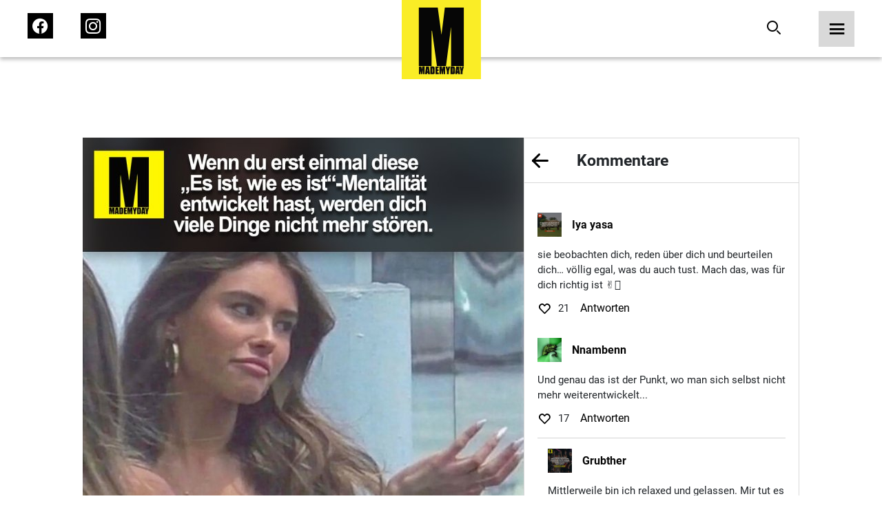

--- FILE ---
content_type: text/html; charset=UTF-8
request_url: https://mademyday.com/45116
body_size: 26634
content:

<!DOCTYPE html>
<html>

<head>
    <!-- Global site tag (gtag.js) - Google Analytics -->
        <!-- Google tag (gtag.js) -->
    <script async src="https://www.googletagmanager.com/gtag/js?id=G-KK7HRNCLX8"></script>
    <script>
        window.dataLayer = window.dataLayer || [];
        function gtag() { dataLayer.push(arguments); }
        gtag('js', new Date());

        gtag('config', 'G-KK7HRNCLX8');
    </script>

    <link rel="preload" href="/build/fonts/passion-one-v16-latin-regular.woff2" as="font"
        type="font/woff2" crossorigin>
    <link rel="preload" href="/build/fonts/passion-one-v16-latin-regular.woff" as="font" type="font/woff"
        crossorigin>
    <link rel="preload" href="/build/fonts/passion-one-v16-latin-700.woff2" as="font" type="font/woff2"
        crossorigin>
    <link rel="preload" href="/build/fonts/passion-one-v16-latin-700.woff" as="font" type="font/woff"
        crossorigin>
    <link rel="preload" href="/build/fonts/passion-one-v16-latin-900.woff2" as="font" type="font/woff2"
        crossorigin>
    <link rel="preload" href="/build/fonts/passion-one-v16-latin-900.woff" as="font" type="font/woff"
        crossorigin>
    <link rel="preload" href="/build/fonts/roboto-v30-latin-100.woff2" as="font" type="font/woff2"
        crossorigin>
    <link rel="preload" href="/build/fonts/roboto-v30-latin-100.woff" as="font" type="font/woff"
        crossorigin>
    <link rel="preload" href="/build/fonts/roboto-v30-latin-100italic.woff2" as="font" type="font/woff2"
        crossorigin>
    <link rel="preload" href="/build/fonts/roboto-v30-latin-100italic.woff" as="font" type="font/woff"
        crossorigin>
    <link rel="preload" href="/build/fonts/roboto-v30-latin-300.woff2" as="font" type="font/woff2"
        crossorigin>
    <link rel="preload" href="/build/fonts/roboto-v30-latin-300.woff" as="font" type="font/woff"
        crossorigin>
    <link rel="preload" href="/build/fonts/roboto-v30-latin-300italic.woff2" as="font" type="font/woff2"
        crossorigin>
    <link rel="preload" href="/build/fonts/roboto-v30-latin-300italic.woff" as="font" type="font/woff"
        crossorigin>
    <link rel="preload" href="/build/fonts/roboto-v30-latin-regular.woff2" as="font" type="font/woff2"
        crossorigin>
    <link rel="preload" href="/build/fonts/roboto-v30-latin-regular.woff" as="font" type="font/woff"
        crossorigin>
    <link rel="preload" href="/build/fonts/roboto-v30-latin-italic.woff2" as="font" type="font/woff2"
        crossorigin>
    <link rel="preload" href="/build/fonts/roboto-v30-latin-italic.woff" as="font" type="font/woff"
        crossorigin>
    <link rel="preload" href="/build/fonts/roboto-v30-latin-500.woff2" as="font" type="font/woff2"
        crossorigin>
    <link rel="preload" href="/build/fonts/roboto-v30-latin-500.woff" as="font" type="font/woff"
        crossorigin>
    <link rel="preload" href="/build/fonts/roboto-v30-latin-500italic.woff2" as="font" type="font/woff2"
        crossorigin>
    <link rel="preload" href="/build/fonts/roboto-v30-latin-500italic.woff" as="font" type="font/woff"
        crossorigin>
    <link rel="preload" href="/build/fonts/roboto-v30-latin-700.woff2" as="font" type="font/woff2"
        crossorigin>
    <link rel="preload" href="/build/fonts/roboto-v30-latin-700.woff" as="font" type="font/woff"
        crossorigin>
    <link rel="preload" href="/build/fonts/roboto-v30-latin-700italic.woff2" as="font" type="font/woff2"
        crossorigin>
    <link rel="preload" href="/build/fonts/roboto-v30-latin-700italic.woff" as="font" type="font/woff"
        crossorigin>
    <link rel="preload" href="/build/fonts/roboto-v30-latin-900.woff2" as="font" type="font/woff2"
        crossorigin>
    <link rel="preload" href="/build/fonts/roboto-v30-latin-900.woff" as="font" type="font/woff"
        crossorigin>
    <link rel="preload" href="/build/fonts/roboto-v30-latin-900italic.woff2" as="font" type="font/woff2"
        crossorigin>
    <link rel="preload" href="/build/fonts/roboto-v30-latin-900italic.woff" as="font" type="font/woff"
        crossorigin>

    <meta charset="UTF-8">
    <meta name="viewport" content="width=device-width, initial-scale=1">
    <meta name="author" content="MadeMyDay">
    <meta name="keywords" content="Made,My,Day,Community,Facebook,Suche">

    
                <title>Wenn du erst einmal diese
„Es ... - Made My Day</title>
    <meta name="description" content="Wenn du erst einmal diese
„Es ist, wie es ist“-Mentalität
entwickelt hast, werden dich
viele Dinge nicht mehr stören.
(BILD)">
            

        <meta property="og:title" content="Made My Day" />
    <meta property="og:type" content="website" />
    <meta property="og:url"
        content="https://mademyday.com/45116" />
    <meta property="og:image" content="https://srv4.imgcdnhost.com/medium/2023/12/4573849386826882167542082-515668.png" />
    <meta property="og:site_name" content="Made My Day" />
    <meta property="og:description" content="Wenn du erst einmal diese<br />
&bdquo;Es ist, wie es ist&ldquo;-Mentalit&auml;t<br />
entwickelt hast, werden dich<br />
viele Dinge nicht mehr st&ouml;ren.<br />
(BILD)" />
    <meta property="fb:app_id" content="284946121555553" />

    <!-- Twitter Share -->
    <meta name="twitter:card" content="summary_large_image">
    <meta name="twitter:site" content="@MadeMyDaycom">
    <meta name="twitter:title" content="">
        <meta property="og:image" content="https://srv4.imgcdnhost.com/medium/2023/12/4573849386826882167542082-515668.png" />
    <meta name="twitter:domain" content="MadeMyDay.com">
    
            <link rel="stylesheet" href="/build/774.65db7838.css" media="screen" />
        <link rel="stylesheet" href="/build/app.1a6a4d2f.css" media="screen" />
        
    <style>
        /* passion-one-regular - latin */
        @font-face {
            font-display: swap;
            font-family: 'Passion One';
            font-style: normal;
            font-weight: 400;
            src: local(''),
            url('/build/fonts/passion-one-v16-latin-regular.woff2') format('woff2'),
            /* Chrome 26+, Opera 23+, Firefox 39+ */
            url('/build/fonts/passion-one-v16-latin-regular.woff') format('woff');
            /* Chrome 6+, Firefox 3.6+, IE 9+, Safari 5.1+ */
        }

        /* passion-one-700 - latin */
        @font-face {
            font-display: swap;
            font-family: 'Passion One';
            font-style: normal;
            font-weight: 700;
            src: local(''),
            url('/build/fonts/passion-one-v16-latin-700.woff2') format('woff2'),
            /* Chrome 26+, Opera 23+, Firefox 39+ */
            url('/build/fonts/passion-one-v16-latin-700.woff') format('woff');
            /* Chrome 6+, Firefox 3.6+, IE 9+, Safari 5.1+ */
        }

        /* passion-one-900 - latin */
        @font-face {
            font-display: swap;
            font-family: 'Passion One';
            font-style: normal;
            font-weight: 900;
            src: local(''),
            url('/build/fonts/passion-one-v16-latin-900.woff2') format('woff2'),
            /* Chrome 26+, Opera 23+, Firefox 39+ */
            url('/build/fonts/passion-one-v16-latin-900.woff') format('woff');
            /* Chrome 6+, Firefox 3.6+, IE 9+, Safari 5.1+ */
        }

        /* roboto-100 - latin */
        @font-face {
            font-display: swap;
            font-family: 'Roboto';
            font-style: normal;
            font-weight: 100;
            src: local(''),
            url('/build/fonts/roboto-v30-latin-100.woff2') format('woff2'),
            /* Chrome 26+, Opera 23+, Firefox 39+ */
            url('/build/fonts/roboto-v30-latin-100.woff') format('woff');
            /* Chrome 6+, Firefox 3.6+, IE 9+, Safari 5.1+ */
        }

        /* roboto-100italic - latin */
        @font-face {
            font-display: swap;
            font-family: 'Roboto';
            font-style: italic;
            font-weight: 100;
            src: local(''),
            url('/build/fonts/roboto-v30-latin-100italic.woff2') format('woff2'),
            /* Chrome 26+, Opera 23+, Firefox 39+ */
            url('/build/fonts/roboto-v30-latin-100italic.woff') format('woff');
            /* Chrome 6+, Firefox 3.6+, IE 9+, Safari 5.1+ */
        }

        /* roboto-300 - latin */
        @font-face {
            font-display: swap;
            font-family: 'Roboto';
            font-style: normal;
            font-weight: 300;
            src: local(''),
            url('/build/fonts/roboto-v30-latin-300.woff2') format('woff2'),
            /* Chrome 26+, Opera 23+, Firefox 39+ */
            url('/fonts/roboto-v30-latin-300.woff') format('woff');
            /* Chrome 6+, Firefox 3.6+, IE 9+, Safari 5.1+ */
        }

        /* roboto-300italic - latin */
        @font-face {
            font-display: swap;
            font-family: 'Roboto';
            font-style: italic;
            font-weight: 300;
            src: local(''),
            url('/build/fonts/roboto-v30-latin-300italic.woff2') format('woff2'),
            /* Chrome 26+, Opera 23+, Firefox 39+ */
            url('/build/fonts/roboto-v30-latin-300italic.woff') format('woff');
            /* Chrome 6+, Firefox 3.6+, IE 9+, Safari 5.1+ */
        }

        /* roboto-regular - latin */
        @font-face {
            font-display: swap;
            font-family: 'Roboto';
            font-style: normal;
            font-weight: 400;
            src: local(''),
            url('/build/fonts/roboto-v30-latin-regular.woff2') format('woff2'),
            /* Chrome 26+, Opera 23+, Firefox 39+ */
            url('/build/fonts/roboto-v30-latin-regular.woff') format('woff');
            /* Chrome 6+, Firefox 3.6+, IE 9+, Safari 5.1+ */
        }

        /* roboto-italic - latin */
        @font-face {
            font-display: swap;
            font-family: 'Roboto';
            font-style: italic;
            font-weight: 400;
            src: local(''),
            url('/build/fonts/roboto-v30-latin-italic.woff2') format('woff2'),
            /* Chrome 26+, Opera 23+, Firefox 39+ */
            url('/build/fonts/roboto-v30-latin-italic.woff') format('woff');
            /* Chrome 6+, Firefox 3.6+, IE 9+, Safari 5.1+ */
        }

        /* roboto-500 - latin */
        @font-face {
            font-display: swap;
            font-family: 'Roboto';
            font-style: normal;
            font-weight: 500;
            src: local(''),
            url('/build/fonts/roboto-v30-latin-500.woff2') format('woff2'),
            /* Chrome 26+, Opera 23+, Firefox 39+ */
            url('/build/fonts/roboto-v30-latin-500.woff') format('woff');
            /* Chrome 6+, Firefox 3.6+, IE 9+, Safari 5.1+ */
        }

        /* roboto-500italic - latin */
        @font-face {
            font-display: swap;
            font-family: 'Roboto';
            font-style: italic;
            font-weight: 500;
            src: local(''),
            url('/build/fonts/roboto-v30-latin-500italic.woff2') format('woff2'),
            /* Chrome 26+, Opera 23+, Firefox 39+ */
            url('/build/fonts/roboto-v30-latin-500italic.woff') format('woff');
            /* Chrome 6+, Firefox 3.6+, IE 9+, Safari 5.1+ */
        }

        /* roboto-700 - latin */
        @font-face {
            font-display: swap;
            font-family: 'Roboto';
            font-style: normal;
            font-weight: 700;
            src: local(''),
            url('/build/fonts/roboto-v30-latin-700.woff2') format('woff2'),
            /* Chrome 26+, Opera 23+, Firefox 39+ */
            url('/build/fonts/roboto-v30-latin-700.woff') format('woff');
            /* Chrome 6+, Firefox 3.6+, IE 9+, Safari 5.1+ */
        }

        /* roboto-700italic - latin */
        @font-face {
            font-display: swap;
            font-family: 'Roboto';
            font-style: italic;
            font-weight: 700;
            src: local(''),
            url('/build/fonts/roboto-v30-latin-700italic.woff2') format('woff2'),
            /* Chrome 26+, Opera 23+, Firefox 39+ */
            url('/build/fonts/roboto-v30-latin-700italic.woff') format('woff');
            /* Chrome 6+, Firefox 3.6+, IE 9+, Safari 5.1+ */
        }

        /* roboto-900 - latin */
        @font-face {
            font-display: swap;
            font-family: 'Roboto';
            font-style: normal;
            font-weight: 900;
            src: local(''),
            url('/build/fonts/roboto-v30-latin-900.woff2') format('woff2'),
            /* Chrome 26+, Opera 23+, Firefox 39+ */
            url('/build/fonts/roboto-v30-latin-900.woff') format('woff');
            /* Chrome 6+, Firefox 3.6+, IE 9+, Safari 5.1+ */
        }

        /* roboto-900italic - latin */
        @font-face {
            font-display: swap;
            font-family: 'Roboto';
            font-style: italic;
            font-weight: 900;
            src: local(''),
            url('/build/fonts/roboto-v30-latin-900italic.woff2') format('woff2'),
            /* Chrome 26+, Opera 23+, Firefox 39+ */
            url('/build/fonts/roboto-v30-latin-900italic.woff') format('woff');
            /* Chrome 6+, Firefox 3.6+, IE 9+, Safari 5.1+ */
        }
    </style>

    <!-- Google Tag Manager -->
    <script src="https://www.googletagmanager.com/ns.html?id=GTM-KHNZ52V"></script>
    <script>
        (function (w, d, s, l, i) {
            w[l] = w[l] || []; w[l].push({
                'gtm.start':
                    new Date().getTime(), event: 'gtm.js'
            }); var f = d.getElementsByTagName(s)[0],
                j = d.createElement(s), dl = l != 'dataLayer' ? '&l=' + l : ''; j.async = true; j.src =
                    'https://www.googletagmanager.com/gtm.js?id=' + i + dl; f.parentNode.insertBefore(j, f);
        })(window, document, 'script', 'dataLayer', 'GTM-KHNZ52V');
    </script>
    <!-- End Google Tag Manager -->

    
</head>

<body>
    <header class="header">
    <nav class="bar">
        <div class="left">
            <ul>
                <li>
                    <a href="https://facebook.com/MadeMyDay" target="_blank" rel="alternate">
                        <span class="icon-Icon_facebook_menu">
                            <span class="path1"></span>
                            <span class="path2"></span>
                            <span class="path3"></span>
                        </span>
                    </a>
                </li>
                <li>
                    <a href="https://instagram.com/mmd" target="_blank" rel="alternate">
                        <span class="icon-Icon_instagram_menu">
                            <span class="path1"></span>
                            <span class="path2"></span>
                        </span>
                    </a>
                </li>
            </ul>
        </div>
        <div class="center">
            <a href="https://mademyday.com/">
                <img src="https://mademyday.com/build/img/made_my_day.svg" alt="Made My Day" />
            </a>
        </div>
        <div class="right">
            <ul>
                <li>
                    <form class="search-form hide-on-mobile " action="https://mademyday.com/">
                        <input type="text" name="q" value="" />
                        <button type="button" class="search desktop">
                            <span class="icon-Icon_search force-color-black"></span>
                        </button>
                    </form>
                    <button type="button" class="search mobile hide-on-desktop">
                        <span class="icon-Icon_search force-color-black"></span>
                    </button>
                </li>
                <li>
                    <button class="menu-trigger">
                        <span class="icon-Icon_menu force-color-black"></span>
                    </button>
                </li>
            </ul>
        </div>
    </nav>

    <div class="menu-full">
        <div class="header">
            <a href="https://mademyday.com/">
                <img src="https://mademyday.com/build/img/made_my_day.svg" alt="Made My Day" />
            </a>
            <button class="menu-close">
                <span class="icon-Icon_close"></span>
            </button>
        </div>
        <div class="scrollable">
            <div class="left">
                <div class="search-wrapper hide-on-desktop">
                    <form method="GET" id="menuSearchForm" action="https://mademyday.com/">
                        <input type="text" name="q" value="" required />
                        <span class="icon-Icon_search"></span>
                    </form>
                </div>
                <nav class="main-menu">
                    <ul>
                        <li
                            class="menu-item has-children ">
                            <button>
                                Sprüche
                                <span class="icon-Icon_down"></span>
                            </button>
                            <div class="children">
                                <ul>
                                                                                                            <li
                                        class="category-item ">
                                        <a href="https://mademyday.com/?cat=mmd">Made My Day</a>
                                    </li>
                                                                        <li class="category-item ">
                                        <a href="#" class="story-open">Stories</a>
                                    </li>
                                                                                                            <li
                                        class="category-item ">
                                        <a href="https://mademyday.com/?cat=zitate-weisheiten">Zitate &amp; Weisheiten</a>
                                    </li>
                                                                                                            <li
                                        class="category-item ">
                                        <a href="https://mademyday.com/?cat=wissen">Wissen</a>
                                    </li>
                                                                                                            <li
                                        class="category-item ">
                                        <a href="https://mademyday.com/?cat=liebe">Liebe &amp; Beziehung</a>
                                    </li>
                                                                                                            <li
                                        class="category-item ">
                                        <a href="https://mademyday.com/?cat=tv">TV</a>
                                    </li>
                                                                                                            <li
                                        class="category-item ">
                                        <a href="https://mademyday.com/?cat=magazin">Magazin</a>
                                    </li>
                                                                        <li
                                        class="category-item ">
                                        <a href="https://mademyday.com/?cat=all">Alle Sprüche</a>
                                    </li>
                                                                                                        </ul>
                            </div>
                        </li>
                        <li class="menu-item has-children">
                            <button>
                                Newsletter
                                <span class="icon-Icon_down"></span>
                            </button>
                            <div class="children">
                                <div class="form-wrapper form-newsletter dark">
    <form method="GET" data-g-site-key="6LfZv5UdAAAAACPfYXd8hTHatasufz1Q6AsqSsVn" action="https://mademyday.com/api/subscribe">
        <input type="hidden" name="_g_recaptcha_token" value="" />
        <div class="form-group">
            <div class="v-center">
                <h4 class="title">Newsletter gratis abonnieren</h4>
                <div class="form-control">
                    <input type="text" name="name" placeholder="Name*" />
                    <label class="error-message">Name erforderlich</label>
                </div>
                <div class="form-control">
                    <input type="email" name="email" placeholder="E-Mail*" />
                    <label class="error-message">E-Mail erforderlich</label>
                </div>
                <div class="form-control">
                    <input type="button" data-index="0" class="btn-primary" name="next" value="Weiter" />
                </div>
            </div>
        </div>
        <div class="form-group">
            <div class="v-center">
                <h4 class="title">Wie viel MMD willst du?</h4>
                <div class="form-control">
                    <label class="checkbox-container">
                        DIE VOLLE LADUNG
                        <input type="checkbox" name="daily" />
                        <span class="checkmark"></span>
                    </label>
                    <label class="checkbox-container">
                        Wöchentlich
                        <input type="checkbox" name="weekly" />
                        <span class="checkmark"></span>
                    </label>
                    <label class="checkbox-container">
                        Monatlich
                        <input type="checkbox" name="monthly" />
                        <span class="checkmark"></span>
                    </label>
                    <label class="error-message">Auswahl erforderlich</label>
                </div>
                <div class="form-control">
                    <input type="button" data-index="1" class="btn-primary" name="next"
                        value="Newsletter gratis abonnieren" />
                    <input type="button" data-index="0" class="btn-secondary" name="back"
                        value="Zurück" />
                </div>
            </div>
        </div>
        <div class="form-group" data-index="2">
            <div class="v-center">
                <div class="message-success">
                    <p>Schau bitte in dein E-Mailpostfach ob alles geklappt hat und bestätige die Anmeldung.</p>
                </div>
                <div class="message-error">
                    <p>Ups! Etwas hat nicht funktioniert.</p>
                </div>
            </div>
        </div>
    </form>
</div>                            </div>
                        </li>
                        <li class="menu-item">
                            <a target="_blank" href="https://mademyday.tv" class="menu-item">MadeMyDay.TV</a>
                        </li>
                        <li class="menu-item">
                            <a target="_blank" href="https://magazin.mademyday.com" class="menu-item">Magazin</a>
                        </li>
                        <li class="menu-item">
                                                        <button class="menu-item sign-in">Anmelden</button>
                                                    </li>
                    </ul>
                </nav>
                <nav class="footer-menu">
                    <ul>
                        <li class="menu-item">
                            <a href="https://mademyday.com/submit">Spruch einsenden</a>
                        </li>
                        <li class="menu-item">
                            <a href="https://mademyday.com/imprint">Impressum</a>
                        </li>
                        <li class="menu-item">
                            <a href="https://mademyday.com/contact">Kontakt</a>
                        </li>
                        <li class="menu-item">
                            <a href="https://mademyday.com/privacy">Datenschutz</a>
                        </li>
                    </ul>
                </nav>
            </div>
            <div class="right">

            </div>
        </div>
    </div>
</header>    <div class="modal social-login">
    <div class="inner">
        <div class="header">
            <h4>Jetzt anmelden mit</h4>
            <button class="close">
                <span class="icon-Icon_close force-color-black"></span>
            </button>
        </div>
        <div class="actions">
                        <button data-provider="Facebook">
                <span class="icon-Icon_facebook">
                    <span class="path1"></span>
                    <span class="path2"></span>
                    <span class="path3"></span>
                </span>
            </button>
            <button data-provider="Facebook">
                <span class="icon-Icon_instagram"><span class="path1"></span><span class="path2"></span></span>
            </button>
            
                        <button data-provider="Google">
                <span class="icon-Icon_google"><span class="path1"></span><span class="path2"></span><span
                        class="path3"></span><span class="path4"></span><span class="path5"></span></span>
            </button>
            
                        <button data-provider="Twitter">
                <span class="icon-Icon_twitter"><span class="path1"></span><span class="path2"></span></span>
            </button>
                    </div>
    </div>
</div>    <div class="stories">
    <div class="inner">
        <header>
            <div class="status-bar">
                                <div class="status"></div>
                                <div class="status"></div>
                                <div class="status"></div>
                                <div class="status"></div>
                                <div class="status"></div>
                                <div class="status"></div>
                                <div class="status"></div>
                                <div class="status"></div>
                            </div>
            <button class="close story-close">
                <span class="icon-Icon_close"></span>
            </button>
        </header>
        <div class="prev" onclick="ga('send','event','Navigation','Stories','Back')"></div>
        <div class="next" onclick="ga('send','event','Navigation','Stories','Next')"></div>
        <div class="content">

        </div>
    </div>
</div>    <div class="video">
    <div class="inner">
        <header>
            <button class="close" onclick="history.back()">
                <span class="icon-Icon_close"></span>
            </button>
        </header>
        <div class="content">
            
        </div>
    </div>
</div>    <div class="modal cookies">
    <div class="inner">
        <div class="content">
            <p>Cookies erleichtern die Bereitstellung unserer Dienste. Mit der Nutzung unserer Dienste erklärst du
                dich damit einverstanden, dass wir Cookies verwenden. <a target="_blank" href="https://mademyday.com/privacy">Mehr
                    Infos</a></p>
            <div>
                <button class="confirm">Verstanden</button>
            </div>
        </div>
    </div>
</div>    <main class="single">

    <div class="modal newsletter">
    <div class="inner">
        <div class="header">
            <button class="close">
                <span class="icon-Icon_close"></span>
            </button>
        </div>
        <div class="form-wrapper form-newsletter light">
    <form method="GET" data-g-site-key="6LfZv5UdAAAAACPfYXd8hTHatasufz1Q6AsqSsVn" action="https://mademyday.com/api/subscribe">
        <input type="hidden" name="_g_recaptcha_token" value="" />
        <div class="form-group">
            <div class="v-center">
                <h4 class="title">Newsletter gratis abonnieren</h4>
                <div class="form-control">
                    <input type="text" name="name" placeholder="Name*" />
                    <label class="error-message">Name erforderlich</label>
                </div>
                <div class="form-control">
                    <input type="email" name="email" placeholder="E-Mail*" />
                    <label class="error-message">E-Mail erforderlich</label>
                </div>
                <div class="form-control">
                    <input type="button" data-index="0" class="btn-primary" name="next" value="Weiter" />
                </div>
            </div>
        </div>
        <div class="form-group">
            <div class="v-center">
                <h4 class="title">Wie viel MMD willst du?</h4>
                <div class="form-control">
                    <label class="checkbox-container">
                        DIE VOLLE LADUNG
                        <input type="checkbox" name="daily" />
                        <span class="checkmark"></span>
                    </label>
                    <label class="checkbox-container">
                        Wöchentlich
                        <input type="checkbox" name="weekly" />
                        <span class="checkmark"></span>
                    </label>
                    <label class="checkbox-container">
                        Monatlich
                        <input type="checkbox" name="monthly" />
                        <span class="checkmark"></span>
                    </label>
                    <label class="error-message">Auswahl erforderlich</label>
                </div>
                <div class="form-control">
                    <input type="button" data-index="1" class="btn-primary" name="next"
                        value="Newsletter gratis abonnieren" />
                    <input type="button" data-index="0" class="btn-secondary" name="back"
                        value="Zurück" />
                </div>
            </div>
        </div>
        <div class="form-group" data-index="2">
            <div class="v-center">
                <div class="message-success">
                    <p>Schau bitte in dein E-Mailpostfach ob alles geklappt hat und bestätige die Anmeldung.</p>
                </div>
                <div class="message-error">
                    <p>Ups! Etwas hat nicht funktioniert.</p>
                </div>
            </div>
        </div>
    </form>
</div>    </div>
</div>
    <div class="single-item">
        <div class="inner">
                        <a onclick="ga('send','event','Navigation','Single','ImageNext');"
                href="/38717">
                <img class="post-image" src="https://srv4.imgcdnhost.com/medium/2023/12/4573849386826882167542082-515668.png" alt="Wenn du erst einmal diese<br />
&bdquo;Es ist, wie es ist&ldquo;-Mentalit&auml;t<br />
entwickelt hast, werden dich<br />
viele Dinge nicht mehr st&ouml;ren.<br />
(BILD)"
                    data-single="https://mademyday.com/45116" />
                <div class="hide-on-mobile">
                    <div class="share-actions">
        <button 
        data-target="Facebook"
        data-share-link="https://www.facebook.com/sharer/sharer.php?app_id=284946121555553&amp;sdk=joey&amp;u=https://mademyday.com/45116&amp;display=popup&amp;ref=plugin">
        <span class="icon-Icon_facebook">
            <span class="path1"></span>
            <span class="path2"></span>
            <span class="path3"></span>
        </span>
    </button>
    
        <button 
        data-target="Pinterest" 
        data-share-link="https://www.pinterest.com/pin/create/button/?url=https://mademyday.com/45116&media=https://srv4.imgcdnhost.com/medium/2023/12/4573849386826882167542082-515668.png&description=Wenn du erst einmal diese
„Es ist, wie es ist“-Mentalität
entwickelt hast, werden dich
viele Dinge nicht mehr stören.
(BILD)">
        <span class="icon-Icon_pinterest"><span class="path1"></span><span class="path2"></span></span>
    </button>
    
        <button 
        class="hide-on-desktop" 
        data-share-link="fb-messenger://share/?link=https://mademyday.com/45116&amp;app_id=284946121555553"
        data-target="Messenger">
        <span class="icon-Icon_messenger"><span class="path1"></span><span class="path2"></span><span
                class="path3"></span></span>
    </button>
    
        <button 
        data-target="WhatsApp"
        data-share-link="whatsapp://send?text=Wenn du erst einmal diese
„Es ist, wie es ist“-Mentalität
entwickelt hast, werden dich
viele Dinge nicht mehr stören.
(BILD)%20-%20https://mademyday.com/45116"
        <span class="icon-Icon_whatsapp"><span class="path1"></span><span class="path2"></span></span>
    </button>
    
        <button
        data-target="Mail"
        data-share-link="mailto:?subject=Spruch%20von%20MadeMyDay&amp;body=Text%20im%20Mail%3A%20Hey%20ich%20hab%20nen%20Super%20spruch%20auf%20MadeMyDay%20gefunden%3Ahttps://mademyday.com/45116"
        <span class="icon-Icon_mail"><span class="path1"></span><span class="path2"></span></span>
    </button>
    </div>                </div>
            </a>
                        <div class="details">
                <div class="hide-on-desktop">
                    <div class="share-actions">
        <button 
        data-target="Facebook"
        data-share-link="https://www.facebook.com/sharer/sharer.php?app_id=284946121555553&amp;sdk=joey&amp;u=https://mademyday.com/45116&amp;display=popup&amp;ref=plugin">
        <span class="icon-Icon_facebook">
            <span class="path1"></span>
            <span class="path2"></span>
            <span class="path3"></span>
        </span>
    </button>
    
        <button 
        data-target="Pinterest" 
        data-share-link="https://www.pinterest.com/pin/create/button/?url=https://mademyday.com/45116&media=https://srv4.imgcdnhost.com/medium/2023/12/4573849386826882167542082-515668.png&description=Wenn du erst einmal diese
„Es ist, wie es ist“-Mentalität
entwickelt hast, werden dich
viele Dinge nicht mehr stören.
(BILD)">
        <span class="icon-Icon_pinterest"><span class="path1"></span><span class="path2"></span></span>
    </button>
    
        <button 
        class="hide-on-desktop" 
        data-share-link="fb-messenger://share/?link=https://mademyday.com/45116&amp;app_id=284946121555553"
        data-target="Messenger">
        <span class="icon-Icon_messenger"><span class="path1"></span><span class="path2"></span><span
                class="path3"></span></span>
    </button>
    
        <button 
        data-target="WhatsApp"
        data-share-link="whatsapp://send?text=Wenn du erst einmal diese
„Es ist, wie es ist“-Mentalität
entwickelt hast, werden dich
viele Dinge nicht mehr stören.
(BILD)%20-%20https://mademyday.com/45116"
        <span class="icon-Icon_whatsapp"><span class="path1"></span><span class="path2"></span></span>
    </button>
    
        <button
        data-target="Mail"
        data-share-link="mailto:?subject=Spruch%20von%20MadeMyDay&amp;body=Text%20im%20Mail%3A%20Hey%20ich%20hab%20nen%20Super%20spruch%20auf%20MadeMyDay%20gefunden%3Ahttps://mademyday.com/45116"
        <span class="icon-Icon_mail"><span class="path1"></span><span class="path2"></span></span>
    </button>
    </div>                </div>
                <header class="actions hide-on-desktop">
                    <div class="left">
                        <button class="back" onclick="window.history.back()">
                            <span class="icon-Icon_arrow_left"></span>
                        </button>
                        <h2>Kommentare</h2>
                    </div>
                    <div class="right"></div>
                </header>
                <section class="comments">
                    <div class="scroll-wrapper">
                                                <div class="comment ">
                            <div class="user-info">
                                                                <img src="https://srv4.imgcdnhost.com/medium/2021/05/7266624332956012689713611-123170.png"
                                    alt="Iya yasa"
                                    class="avatar" />
                                                                <p class="username">
                                    <a href="/fav/6793427/feed">
                                        <!--googleoff: index-->
                                        Iya yasa
                                        <!--googleon: index-->
                                    </a>
                                </p>
                            </div>
                            <p class="text">sie beobachten dich, reden über dich und beurteilen dich… völlig egal, was du auch tust.

Mach das, was für dich richtig ist ✌🏼</p>
                            <div class="meta-info">
                                <div class="favs">
                                    <button class="like-comment" data-comment-id="11998524"
                                        onclick="ga('send','event','Navigation','Single','CommentFav')">
                                                                                <span class="icon-Icon_like"></span>
                                                                            </button>
                                    <p class="likes">21</p>
                                </div>
                                <div class="reply">
                                    <button class="reply-comment" data-comment-id="11998524"
                                        onclick="ga('send','event','Navigation','Single','CommentReply')">
                                        Antworten
                                    </button>
                                </div>
                            </div>
                                                    </div>
                                                <div class="comment hide">
                            <div class="user-info">
                                                                <img src="https://srv4.imgcdnhost.com/medium/2021/51/1374646529027759266483654-964296.jpg"
                                    alt="Nnambenn"
                                    class="avatar" />
                                                                <p class="username">
                                    <a href="/fav/6380367/feed">
                                        <!--googleoff: index-->
                                        Nnambenn
                                        <!--googleon: index-->
                                    </a>
                                </p>
                            </div>
                            <p class="text">Und genau das ist der Punkt, wo man sich selbst nicht mehr weiterentwickelt...</p>
                            <div class="meta-info">
                                <div class="favs">
                                    <button class="like-comment" data-comment-id="11998509"
                                        onclick="ga('send','event','Navigation','Single','CommentFav')">
                                                                                <span class="icon-Icon_like"></span>
                                                                            </button>
                                    <p class="likes">17</p>
                                </div>
                                <div class="reply">
                                    <button class="reply-comment" data-comment-id="11998509"
                                        onclick="ga('send','event','Navigation','Single','CommentReply')">
                                        Antworten
                                    </button>
                                </div>
                            </div>
                                                        <div class="children">
                                                                <div class="child-comment">
                                    <div class="user-info">
                                                                                <img src="https://srv4.imgcdnhost.com/medium/2021/06/2194865649111606690124785-405964.png"
                                            alt="Grubther"
                                            class="avatar" />
                                                                                <p class="username">
                                            <a href="/fav/6792968/feed">
                                                <!--googleoff: index-->
                                                Grubther
                                                <!--googleon: index-->
                                            </a>
                                        </p>
                                    </div>
                                    <p class="text">Mittlerweile bin ich relaxed und gelassen. Mir tut es sehr gut. Entspannt auch die Atmosphäre, mein Umfeld. 🌻</p>
                                    <div class="meta-info">
                                        <div class="favs">
                                            <button class="like-comment" data-comment-id="11998510"
                                                onclick="ga('send','event','Navigation','Single','CommentFav')">
                                                                                                <span class="icon-Icon_like"></span>
                                                                                            </button>
                                            <p class="likes">4</p>
                                        </div>
                                    </div>
                                </div>
                                                                <div class="child-comment">
                                    <div class="user-info">
                                                                                <img src="https://srv4.imgcdnhost.com/medium/2021/51/7169513064321726356278795-395987.jpg"
                                            alt="Mheranja"
                                            class="avatar" />
                                                                                <p class="username">
                                            <a href="/fav/6274501/feed">
                                                <!--googleoff: index-->
                                                Mheranja
                                                <!--googleon: index-->
                                            </a>
                                        </p>
                                    </div>
                                    <p class="text">A. A. man entwickelt sich weiter, wenn man das annimmt, was man nicht ändern kann und das Beste draus macht. Es benötigt Kraft und Phantasie gleichermaßen, so mit den Dingen umzugehen. Es ist die eigene Sichtweise, die entscheidet, ob man sich weiterentwickelt.</p>
                                    <div class="meta-info">
                                        <div class="favs">
                                            <button class="like-comment" data-comment-id="11998511"
                                                onclick="ga('send','event','Navigation','Single','CommentFav')">
                                                                                                <span class="icon-Icon_like"></span>
                                                                                            </button>
                                            <p class="likes">1</p>
                                        </div>
                                    </div>
                                </div>
                                                                <div class="child-comment">
                                    <div class="user-info">
                                                                                <img src="https://srv4.imgcdnhost.com/medium/2021/51/8825091115514949721849270-874732.jpg"
                                            alt="Kcipthom"
                                            class="avatar" />
                                                                                <p class="username">
                                            <a href="/fav/6276240/feed">
                                                <!--googleoff: index-->
                                                Kcipthom
                                                <!--googleon: index-->
                                            </a>
                                        </p>
                                    </div>
                                    <p class="text">N. N. Halte ich für Unsinn...Wo genau ist die Weiterentwicklung, wenn man sich über Dinge aufregt, die man nicht ändern kann? Kannst du etwas ändern, dann tu es. Kannst du nichts ändern, dann akzeptiere es. An diesen Punkt zu kommen ist schon ziemlich weit weiterentwickelt</p>
                                    <div class="meta-info">
                                        <div class="favs">
                                            <button class="like-comment" data-comment-id="11998512"
                                                onclick="ga('send','event','Navigation','Single','CommentFav')">
                                                                                                <span class="icon-Icon_like"></span>
                                                                                            </button>
                                            <p class="likes">0</p>
                                        </div>
                                    </div>
                                </div>
                                                            </div>
                                                    </div>
                                                <div class="comment hide">
                            <div class="user-info">
                                                                <img src="https://srv4.imgcdnhost.com/medium/2021/51/4590141832840382444660602-641353.jpg"
                                    alt="Ztrakris"
                                    class="avatar" />
                                                                <p class="username">
                                    <a href="/fav/6446334/feed">
                                        <!--googleoff: index-->
                                        Ztrakris
                                        <!--googleon: index-->
                                    </a>
                                </p>
                            </div>
                            <p class="text">In Japan ist das eine Grundmentalität shōganai heißt das es ist in vielen Situationen echt hilfreich 👍</p>
                            <div class="meta-info">
                                <div class="favs">
                                    <button class="like-comment" data-comment-id="11998523"
                                        onclick="ga('send','event','Navigation','Single','CommentFav')">
                                                                                <span class="icon-Icon_like"></span>
                                                                            </button>
                                    <p class="likes">3</p>
                                </div>
                                <div class="reply">
                                    <button class="reply-comment" data-comment-id="11998523"
                                        onclick="ga('send','event','Navigation','Single','CommentReply')">
                                        Antworten
                                    </button>
                                </div>
                            </div>
                                                    </div>
                                                <div class="comment hide">
                            <div class="user-info">
                                                                <img src="https://srv4.imgcdnhost.com/medium/2021/51/1934865888995589889269869-244772.jpg"
                                    alt="Retsthom"
                                    class="avatar" />
                                                                <p class="username">
                                    <a href="/fav/6432289/feed">
                                        <!--googleoff: index-->
                                        Retsthom
                                        <!--googleon: index-->
                                    </a>
                                </p>
                            </div>
                            <p class="text">Leicht gesagt aber schwer getan.</p>
                            <div class="meta-info">
                                <div class="favs">
                                    <button class="like-comment" data-comment-id="11998529"
                                        onclick="ga('send','event','Navigation','Single','CommentFav')">
                                                                                <span class="icon-Icon_like"></span>
                                                                            </button>
                                    <p class="likes">3</p>
                                </div>
                                <div class="reply">
                                    <button class="reply-comment" data-comment-id="11998529"
                                        onclick="ga('send','event','Navigation','Single','CommentReply')">
                                        Antworten
                                    </button>
                                </div>
                            </div>
                                                    </div>
                                                <div class="comment hide">
                            <div class="user-info">
                                                                <img src="https://srv4.imgcdnhost.com/medium/2021/04/5204333303112649824312302-740892.png"
                                    alt="Remmmath"
                                    class="avatar" />
                                                                <p class="username">
                                    <a href="/fav/6785926/feed">
                                        <!--googleoff: index-->
                                        Remmmath
                                        <!--googleon: index-->
                                    </a>
                                </p>
                            </div>
                            <p class="text">Lustig an dieser Aussage finde ich, das sie meist von Menschen kommt die zwar sagen &quot;Ich bin wie ich bin&quot; oder &quot;Es ist wie es ist&quot; aber dann jedes Krümelchen ihres Lebens öffentlich machen.</p>
                            <div class="meta-info">
                                <div class="favs">
                                    <button class="like-comment" data-comment-id="11998530"
                                        onclick="ga('send','event','Navigation','Single','CommentFav')">
                                                                                <span class="icon-Icon_like"></span>
                                                                            </button>
                                    <p class="likes">3</p>
                                </div>
                                <div class="reply">
                                    <button class="reply-comment" data-comment-id="11998530"
                                        onclick="ga('send','event','Navigation','Single','CommentReply')">
                                        Antworten
                                    </button>
                                </div>
                            </div>
                                                    </div>
                                                <div class="comment hide">
                            <div class="user-info">
                                                                <img src="https://srv4.imgcdnhost.com/medium/2021/51/4220960477515775411915659-498872.jpg"
                                    alt="Ssolcind"
                                    class="avatar" />
                                                                <p class="username">
                                    <a href="/fav/6439916/feed">
                                        <!--googleoff: index-->
                                        Ssolcind
                                        <!--googleon: index-->
                                    </a>
                                </p>
                            </div>
                            <p class="text">Dann verändert sich nur auch nichts mehr...</p>
                            <div class="meta-info">
                                <div class="favs">
                                    <button class="like-comment" data-comment-id="11998532"
                                        onclick="ga('send','event','Navigation','Single','CommentFav')">
                                                                                <span class="icon-Icon_like"></span>
                                                                            </button>
                                    <p class="likes">3</p>
                                </div>
                                <div class="reply">
                                    <button class="reply-comment" data-comment-id="11998532"
                                        onclick="ga('send','event','Navigation','Single','CommentReply')">
                                        Antworten
                                    </button>
                                </div>
                            </div>
                                                    </div>
                                                <div class="comment hide">
                            <div class="user-info">
                                                                <img src="https://srv4.imgcdnhost.com/medium/2021/04/7969779984095733426205750-117948.png"
                                    alt="Gninsabr"
                                    class="avatar" />
                                                                <p class="username">
                                    <a href="/fav/6685660/feed">
                                        <!--googleoff: index-->
                                        Gninsabr
                                        <!--googleon: index-->
                                    </a>
                                </p>
                            </div>
                            <p class="text">Es ist wie es ist und es wird, was du daraus machst 🥰</p>
                            <div class="meta-info">
                                <div class="favs">
                                    <button class="like-comment" data-comment-id="11998522"
                                        onclick="ga('send','event','Navigation','Single','CommentFav')">
                                                                                <span class="icon-Icon_like"></span>
                                                                            </button>
                                    <p class="likes">2</p>
                                </div>
                                <div class="reply">
                                    <button class="reply-comment" data-comment-id="11998522"
                                        onclick="ga('send','event','Navigation','Single','CommentReply')">
                                        Antworten
                                    </button>
                                </div>
                            </div>
                                                    </div>
                                                <div class="comment hide">
                            <div class="user-info">
                                                                <img src="https://srv4.imgcdnhost.com/medium/2021/51/2693314376821333765281805-261089.jpg"
                                    alt="Muabgerd"
                                    class="avatar" />
                                                                <p class="username">
                                    <a href="/fav/6444857/feed">
                                        <!--googleoff: index-->
                                        Muabgerd
                                        <!--googleon: index-->
                                    </a>
                                </p>
                            </div>
                            <p class="text">Wenn du immer sagst es ist wie es ist, wird sich nie was ändern.</p>
                            <div class="meta-info">
                                <div class="favs">
                                    <button class="like-comment" data-comment-id="11998538"
                                        onclick="ga('send','event','Navigation','Single','CommentFav')">
                                                                                <span class="icon-Icon_like"></span>
                                                                            </button>
                                    <p class="likes">2</p>
                                </div>
                                <div class="reply">
                                    <button class="reply-comment" data-comment-id="11998538"
                                        onclick="ga('send','event','Navigation','Single','CommentReply')">
                                        Antworten
                                    </button>
                                </div>
                            </div>
                                                    </div>
                                                <div class="comment hide">
                            <div class="user-info">
                                                                <img src="https://srv4.imgcdnhost.com/medium/2021/07/4528678315298833037357880-484553.png"
                                    alt="Nlesalex"
                                    class="avatar" />
                                                                <p class="username">
                                    <a href="/fav/6736286/feed">
                                        <!--googleoff: index-->
                                        Nlesalex
                                        <!--googleon: index-->
                                    </a>
                                </p>
                            </div>
                            <p class="text">Ne eher ne scheiß egal Einstellung, ist sogar noch besser weil dann interessiert dich gar nicht mehr wenn andere ein problem mit dir oder sonst etwas haben so lange man sein eigenes ding macht und damit glücklich ist und das leben so gut und stressfreier läuft. Dann macht man alles richtig.</p>
                            <div class="meta-info">
                                <div class="favs">
                                    <button class="like-comment" data-comment-id="11998508"
                                        onclick="ga('send','event','Navigation','Single','CommentFav')">
                                                                                <span class="icon-Icon_like"></span>
                                                                            </button>
                                    <p class="likes">1</p>
                                </div>
                                <div class="reply">
                                    <button class="reply-comment" data-comment-id="11998508"
                                        onclick="ga('send','event','Navigation','Single','CommentReply')">
                                        Antworten
                                    </button>
                                </div>
                            </div>
                                                    </div>
                                                <div class="comment hide">
                            <div class="user-info">
                                                                <img src="https://srv4.imgcdnhost.com/medium/2021/51/4219017353854342238899914-175014.jpg"
                                    alt="Znarbarb"
                                    class="avatar" />
                                                                <p class="username">
                                    <a href="/fav/6540968/feed">
                                        <!--googleoff: index-->
                                        Znarbarb
                                        <!--googleon: index-->
                                    </a>
                                </p>
                            </div>
                            <p class="text">...ist ja auch sooo schööön bequeeeeem 🙈</p>
                            <div class="meta-info">
                                <div class="favs">
                                    <button class="like-comment" data-comment-id="11998513"
                                        onclick="ga('send','event','Navigation','Single','CommentFav')">
                                                                                <span class="icon-Icon_like"></span>
                                                                            </button>
                                    <p class="likes">1</p>
                                </div>
                                <div class="reply">
                                    <button class="reply-comment" data-comment-id="11998513"
                                        onclick="ga('send','event','Navigation','Single','CommentReply')">
                                        Antworten
                                    </button>
                                </div>
                            </div>
                                                    </div>
                                                <div class="comment hide">
                            <div class="user-info">
                                                                <img src="https://srv4.imgcdnhost.com/medium/2021/51/5524906034269445548557888-756060.jpg"
                                    alt="Shcunadi"
                                    class="avatar" />
                                                                <p class="username">
                                    <a href="/fav/6311396/feed">
                                        <!--googleoff: index-->
                                        Shcunadi
                                        <!--googleon: index-->
                                    </a>
                                </p>
                            </div>
                            <p class="text">In Japan nennt mandas Shoganai und entstresst das Leben in vielen Momenten. 🧘🏼‍♀️
Hat übrigens nichts damit zu tun, dass man ziellos sei o.ä.</p>
                            <div class="meta-info">
                                <div class="favs">
                                    <button class="like-comment" data-comment-id="11998515"
                                        onclick="ga('send','event','Navigation','Single','CommentFav')">
                                                                                <span class="icon-Icon_like"></span>
                                                                            </button>
                                    <p class="likes">1</p>
                                </div>
                                <div class="reply">
                                    <button class="reply-comment" data-comment-id="11998515"
                                        onclick="ga('send','event','Navigation','Single','CommentReply')">
                                        Antworten
                                    </button>
                                </div>
                            </div>
                                                    </div>
                                                <div class="comment hide">
                            <div class="user-info">
                                                                <img src="https://srv4.imgcdnhost.com/medium/2021/05/7320772564485381835808202-574228.png"
                                    alt="Yaıkisma"
                                    class="avatar" />
                                                                <p class="username">
                                    <a href="/fav/6729037/feed">
                                        <!--googleoff: index-->
                                        Yaıkisma
                                        <!--googleon: index-->
                                    </a>
                                </p>
                            </div>
                            <p class="text">Ja, es hat keinen Sinn, über Was-wäre-wenn, Wenn-nurs und Vielleicht nachzudenken.</p>
                            <div class="meta-info">
                                <div class="favs">
                                    <button class="like-comment" data-comment-id="11998516"
                                        onclick="ga('send','event','Navigation','Single','CommentFav')">
                                                                                <span class="icon-Icon_like"></span>
                                                                            </button>
                                    <p class="likes">1</p>
                                </div>
                                <div class="reply">
                                    <button class="reply-comment" data-comment-id="11998516"
                                        onclick="ga('send','event','Navigation','Single','CommentReply')">
                                        Antworten
                                    </button>
                                </div>
                            </div>
                                                    </div>
                                                <div class="comment hide">
                            <div class="user-info">
                                                                <img src="https://srv4.imgcdnhost.com/medium/2021/51/9274142062166151429624867-329921.jpg"
                                    alt="Nesnmarv"
                                    class="avatar" />
                                                                <p class="username">
                                    <a href="/fav/6274957/feed">
                                        <!--googleoff: index-->
                                        Nesnmarv
                                        <!--googleon: index-->
                                    </a>
                                </p>
                            </div>
                            <p class="text">So siehts aus. Es gibt viele Dinge im Leben die man nicht ändern kann.</p>
                            <div class="meta-info">
                                <div class="favs">
                                    <button class="like-comment" data-comment-id="11998517"
                                        onclick="ga('send','event','Navigation','Single','CommentFav')">
                                                                                <span class="icon-Icon_like"></span>
                                                                            </button>
                                    <p class="likes">1</p>
                                </div>
                                <div class="reply">
                                    <button class="reply-comment" data-comment-id="11998517"
                                        onclick="ga('send','event','Navigation','Single','CommentReply')">
                                        Antworten
                                    </button>
                                </div>
                            </div>
                                                    </div>
                                                <div class="comment hide">
                            <div class="user-info">
                                                                <img src="https://srv4.imgcdnhost.com/medium/2021/06/8020330615099775167357741-560080.png"
                                    alt="Lennnine"
                                    class="avatar" />
                                                                <p class="username">
                                    <a href="/fav/6642356/feed">
                                        <!--googleoff: index-->
                                        Lennnine
                                        <!--googleon: index-->
                                    </a>
                                </p>
                            </div>
                            <p class="text">Und wie kann ich das lernen 🤣 ich rege mich leider schnell auf 🤣🤣🤣</p>
                            <div class="meta-info">
                                <div class="favs">
                                    <button class="like-comment" data-comment-id="11998527"
                                        onclick="ga('send','event','Navigation','Single','CommentFav')">
                                                                                <span class="icon-Icon_like"></span>
                                                                            </button>
                                    <p class="likes">1</p>
                                </div>
                                <div class="reply">
                                    <button class="reply-comment" data-comment-id="11998527"
                                        onclick="ga('send','event','Navigation','Single','CommentReply')">
                                        Antworten
                                    </button>
                                </div>
                            </div>
                                                    </div>
                                                <div class="comment hide">
                            <div class="user-info">
                                                                <img src="https://srv4.imgcdnhost.com/medium/2021/51/6725801897012801384973836-671880.jpg"
                                    alt="Relhdavi"
                                    class="avatar" />
                                                                <p class="username">
                                    <a href="/fav/6511400/feed">
                                        <!--googleoff: index-->
                                        Relhdavi
                                        <!--googleon: index-->
                                    </a>
                                </p>
                            </div>
                            <p class="text">Für die Situation im Bild also:
Aus Versehen jemanden beim Begrüßen mit den Fingernägeln abgestochen😂</p>
                            <div class="meta-info">
                                <div class="favs">
                                    <button class="like-comment" data-comment-id="11998531"
                                        onclick="ga('send','event','Navigation','Single','CommentFav')">
                                                                                <span class="icon-Icon_like"></span>
                                                                            </button>
                                    <p class="likes">1</p>
                                </div>
                                <div class="reply">
                                    <button class="reply-comment" data-comment-id="11998531"
                                        onclick="ga('send','event','Navigation','Single','CommentReply')">
                                        Antworten
                                    </button>
                                </div>
                            </div>
                                                    </div>
                                                <div class="comment hide">
                            <div class="user-info">
                                                                <img src="https://srv4.imgcdnhost.com/medium/2021/51/8825091115514949721849270-874732.jpg"
                                    alt="Reuamark"
                                    class="avatar" />
                                                                <p class="username">
                                    <a href="/fav/6373050/feed">
                                        <!--googleoff: index-->
                                        Reuamark
                                        <!--googleon: index-->
                                    </a>
                                </p>
                            </div>
                            <p class="text">Wenn du ein Problem hast,such nach einer Lösung.
Kannst du keine Lösung finden,mach kein Problem daraus ☝️</p>
                            <div class="meta-info">
                                <div class="favs">
                                    <button class="like-comment" data-comment-id="11998541"
                                        onclick="ga('send','event','Navigation','Single','CommentFav')">
                                                                                <span class="icon-Icon_like"></span>
                                                                            </button>
                                    <p class="likes">1</p>
                                </div>
                                <div class="reply">
                                    <button class="reply-comment" data-comment-id="11998541"
                                        onclick="ga('send','event','Navigation','Single','CommentReply')">
                                        Antworten
                                    </button>
                                </div>
                            </div>
                                                    </div>
                                                <div class="comment hide">
                            <div class="user-info">
                                                                <img src="https://srv4.imgcdnhost.com/medium/2021/51/3822996499864740511367090-287331.jpg"
                                    alt="Retnchri"
                                    class="avatar" />
                                                                <p class="username">
                                    <a href="/fav/6499894/feed">
                                        <!--googleoff: index-->
                                        Retnchri
                                        <!--googleon: index-->
                                    </a>
                                </p>
                            </div>
                            <p class="text">Hm, also Dinge hinnehmen anstatt sie verändern zu wollen? Nö</p>
                            <div class="meta-info">
                                <div class="favs">
                                    <button class="like-comment" data-comment-id="11998545"
                                        onclick="ga('send','event','Navigation','Single','CommentFav')">
                                                                                <span class="icon-Icon_like"></span>
                                                                            </button>
                                    <p class="likes">1</p>
                                </div>
                                <div class="reply">
                                    <button class="reply-comment" data-comment-id="11998545"
                                        onclick="ga('send','event','Navigation','Single','CommentReply')">
                                        Antworten
                                    </button>
                                </div>
                            </div>
                                                    </div>
                                                <div class="comment hide">
                            <div class="user-info">
                                                                <img src="https://srv4.imgcdnhost.com/medium/2021/51/6538292344431659127165461-207304.jpg"
                                    alt="Gningeor"
                                    class="avatar" />
                                                                <p class="username">
                                    <a href="/fav/6580969/feed">
                                        <!--googleoff: index-->
                                        Gningeor
                                        <!--googleon: index-->
                                    </a>
                                </p>
                            </div>
                            <p class="text">Wie lernt man das?</p>
                            <div class="meta-info">
                                <div class="favs">
                                    <button class="like-comment" data-comment-id="11998564"
                                        onclick="ga('send','event','Navigation','Single','CommentFav')">
                                                                                <span class="icon-Icon_like"></span>
                                                                            </button>
                                    <p class="likes">1</p>
                                </div>
                                <div class="reply">
                                    <button class="reply-comment" data-comment-id="11998564"
                                        onclick="ga('send','event','Navigation','Single','CommentReply')">
                                        Antworten
                                    </button>
                                </div>
                            </div>
                                                    </div>
                                                <div class="comment hide">
                            <div class="user-info">
                                                                <img src="https://srv4.imgcdnhost.com/medium/2021/05/6996827181165476549054947-424604.png"
                                    alt="Knablaur"
                                    class="avatar" />
                                                                <p class="username">
                                    <a href="/fav/6683970/feed">
                                        <!--googleoff: index-->
                                        Knablaur
                                        <!--googleon: index-->
                                    </a>
                                </p>
                            </div>
                            <p class="text">L. Folie ????</p>
                            <div class="meta-info">
                                <div class="favs">
                                    <button class="like-comment" data-comment-id="11999232"
                                        onclick="ga('send','event','Navigation','Single','CommentFav')">
                                                                                <span class="icon-Icon_like"></span>
                                                                            </button>
                                    <p class="likes">0</p>
                                </div>
                                <div class="reply">
                                    <button class="reply-comment" data-comment-id="11999232"
                                        onclick="ga('send','event','Navigation','Single','CommentReply')">
                                        Antworten
                                    </button>
                                </div>
                            </div>
                                                    </div>
                                                <div class="comment hide">
                            <div class="user-info">
                                                                <img src="https://srv4.imgcdnhost.com/medium/2021/07/4819173877550324599335228-518446.png"
                                    alt="Nml emel"
                                    class="avatar" />
                                                                <p class="username">
                                    <a href="/fav/6643037/feed">
                                        <!--googleoff: index-->
                                        Nml emel
                                        <!--googleon: index-->
                                    </a>
                                </p>
                            </div>
                            <p class="text">Pia Laumen</p>
                            <div class="meta-info">
                                <div class="favs">
                                    <button class="like-comment" data-comment-id="11999233"
                                        onclick="ga('send','event','Navigation','Single','CommentFav')">
                                                                                <span class="icon-Icon_like"></span>
                                                                            </button>
                                    <p class="likes">0</p>
                                </div>
                                <div class="reply">
                                    <button class="reply-comment" data-comment-id="11999233"
                                        onclick="ga('send','event','Navigation','Single','CommentReply')">
                                        Antworten
                                    </button>
                                </div>
                            </div>
                                                    </div>
                                                <div class="comment hide">
                            <div class="user-info">
                                                                <img src="https://srv4.imgcdnhost.com/medium/2021/05/2500035255499591343507987-863019.png"
                                    alt="Ginrsand"
                                    class="avatar" />
                                                                <p class="username">
                                    <a href="/fav/6621158/feed">
                                        <!--googleoff: index-->
                                        Ginrsand
                                        <!--googleon: index-->
                                    </a>
                                </p>
                            </div>
                            <p class="text">Y. Y. Hirschbichler ?</p>
                            <div class="meta-info">
                                <div class="favs">
                                    <button class="like-comment" data-comment-id="11999234"
                                        onclick="ga('send','event','Navigation','Single','CommentFav')">
                                                                                <span class="icon-Icon_like"></span>
                                                                            </button>
                                    <p class="likes">0</p>
                                </div>
                                <div class="reply">
                                    <button class="reply-comment" data-comment-id="11999234"
                                        onclick="ga('send','event','Navigation','Single','CommentReply')">
                                        Antworten
                                    </button>
                                </div>
                            </div>
                                                    </div>
                                                <div class="comment hide">
                            <div class="user-info">
                                                                <img src="https://srv4.imgcdnhost.com/medium/2021/05/8026399131276091484980378-448574.png"
                                    alt="Nedilisa"
                                    class="avatar" />
                                                                <p class="username">
                                    <a href="/fav/6793663/feed">
                                        <!--googleoff: index-->
                                        Nedilisa
                                        <!--googleon: index-->
                                    </a>
                                </p>
                            </div>
                            <p class="text">H. Geyer??</p>
                            <div class="meta-info">
                                <div class="favs">
                                    <button class="like-comment" data-comment-id="11999235"
                                        onclick="ga('send','event','Navigation','Single','CommentFav')">
                                                                                <span class="icon-Icon_like"></span>
                                                                            </button>
                                    <p class="likes">0</p>
                                </div>
                                <div class="reply">
                                    <button class="reply-comment" data-comment-id="11999235"
                                        onclick="ga('send','event','Navigation','Single','CommentReply')">
                                        Antworten
                                    </button>
                                </div>
                            </div>
                                                    </div>
                                                <div class="comment hide">
                            <div class="user-info">
                                                                <img src="https://srv4.imgcdnhost.com/medium/2021/51/4828123296489765780622908-480754.jpg"
                                    alt="Reiasusi"
                                    class="avatar" />
                                                                <p class="username">
                                    <a href="/fav/6442360/feed">
                                        <!--googleoff: index-->
                                        Reiasusi
                                        <!--googleon: index-->
                                    </a>
                                </p>
                            </div>
                            <p class="text">Man muss abwägen, ob man es ändern kann oder nicht. Wenn man alles getan hat und sich nichts verändert, kann man aber besser damit abschließen</p>
                            <div class="meta-info">
                                <div class="favs">
                                    <button class="like-comment" data-comment-id="11998514"
                                        onclick="ga('send','event','Navigation','Single','CommentFav')">
                                                                                <span class="icon-Icon_like"></span>
                                                                            </button>
                                    <p class="likes">0</p>
                                </div>
                                <div class="reply">
                                    <button class="reply-comment" data-comment-id="11998514"
                                        onclick="ga('send','event','Navigation','Single','CommentReply')">
                                        Antworten
                                    </button>
                                </div>
                            </div>
                                                    </div>
                                                <div class="comment hide">
                            <div class="user-info">
                                                                <img src="https://srv4.imgcdnhost.com/medium/2021/51/2017618706082007959697836-528499.jpg"
                                    alt="Enn ivo "
                                    class="avatar" />
                                                                <p class="username">
                                    <a href="/fav/6541854/feed">
                                        <!--googleoff: index-->
                                        Enn ivo 
                                        <!--googleon: index-->
                                    </a>
                                </p>
                            </div>
                            <p class="text">Stimmt</p>
                            <div class="meta-info">
                                <div class="favs">
                                    <button class="like-comment" data-comment-id="11998518"
                                        onclick="ga('send','event','Navigation','Single','CommentFav')">
                                                                                <span class="icon-Icon_like"></span>
                                                                            </button>
                                    <p class="likes">0</p>
                                </div>
                                <div class="reply">
                                    <button class="reply-comment" data-comment-id="11998518"
                                        onclick="ga('send','event','Navigation','Single','CommentReply')">
                                        Antworten
                                    </button>
                                </div>
                            </div>
                                                    </div>
                                                <div class="comment hide">
                            <div class="user-info">
                                                                <img src="https://srv4.imgcdnhost.com/medium/2021/06/6538810366475434548360408-418719.png"
                                    alt="Franju l"
                                    class="avatar" />
                                                                <p class="username">
                                    <a href="/fav/6665338/feed">
                                        <!--googleoff: index-->
                                        Franju l
                                        <!--googleon: index-->
                                    </a>
                                </p>
                            </div>
                            <p class="text">Wenn....!!!</p>
                            <div class="meta-info">
                                <div class="favs">
                                    <button class="like-comment" data-comment-id="11998519"
                                        onclick="ga('send','event','Navigation','Single','CommentFav')">
                                                                                <span class="icon-Icon_like"></span>
                                                                            </button>
                                    <p class="likes">0</p>
                                </div>
                                <div class="reply">
                                    <button class="reply-comment" data-comment-id="11998519"
                                        onclick="ga('send','event','Navigation','Single','CommentReply')">
                                        Antworten
                                    </button>
                                </div>
                            </div>
                                                    </div>
                                                <div class="comment hide">
                            <div class="user-info">
                                                                <img src="https://srv4.imgcdnhost.com/medium/2021/04/9229343561818058150532991-267672.png"
                                    alt="Gnilalex"
                                    class="avatar" />
                                                                <p class="username">
                                    <a href="/fav/6627081/feed">
                                        <!--googleoff: index-->
                                        Gnilalex
                                        <!--googleon: index-->
                                    </a>
                                </p>
                            </div>
                            <p class="text">Ein Glück das ich net so bin, und auf andere achte ausser ich habe Beziehung dann ja!!</p>
                            <div class="meta-info">
                                <div class="favs">
                                    <button class="like-comment" data-comment-id="11998520"
                                        onclick="ga('send','event','Navigation','Single','CommentFav')">
                                                                                <span class="icon-Icon_like"></span>
                                                                            </button>
                                    <p class="likes">0</p>
                                </div>
                                <div class="reply">
                                    <button class="reply-comment" data-comment-id="11998520"
                                        onclick="ga('send','event','Navigation','Single','CommentReply')">
                                        Antworten
                                    </button>
                                </div>
                            </div>
                                                    </div>
                                                <div class="comment hide">
                            <div class="user-info">
                                                                <img src="https://srv4.imgcdnhost.com/medium/2021/05/8149921271699381589007581-881418.png"
                                    alt="Ssehmagd"
                                    class="avatar" />
                                                                <p class="username">
                                    <a href="/fav/6793426/feed">
                                        <!--googleoff: index-->
                                        Ssehmagd
                                        <!--googleon: index-->
                                    </a>
                                </p>
                            </div>
                            <p class="text">Hab ich mir zum Teil schon angeeignet,klappt aber nicht immer 😅</p>
                            <div class="meta-info">
                                <div class="favs">
                                    <button class="like-comment" data-comment-id="11998521"
                                        onclick="ga('send','event','Navigation','Single','CommentFav')">
                                                                                <span class="icon-Icon_like"></span>
                                                                            </button>
                                    <p class="likes">0</p>
                                </div>
                                <div class="reply">
                                    <button class="reply-comment" data-comment-id="11998521"
                                        onclick="ga('send','event','Navigation','Single','CommentReply')">
                                        Antworten
                                    </button>
                                </div>
                            </div>
                                                    </div>
                                                <div class="comment hide">
                            <div class="user-info">
                                                                <img src="https://srv4.imgcdnhost.com/medium/2021/51/3822996499864740511367090-287331.jpg"
                                    alt="Nrokalfr"
                                    class="avatar" />
                                                                <p class="username">
                                    <a href="/fav/6368769/feed">
                                        <!--googleoff: index-->
                                        Nrokalfr
                                        <!--googleon: index-->
                                    </a>
                                </p>
                            </div>
                            <p class="text">..und es bleibt wie es bleibt.</p>
                            <div class="meta-info">
                                <div class="favs">
                                    <button class="like-comment" data-comment-id="11998525"
                                        onclick="ga('send','event','Navigation','Single','CommentFav')">
                                                                                <span class="icon-Icon_like"></span>
                                                                            </button>
                                    <p class="likes">0</p>
                                </div>
                                <div class="reply">
                                    <button class="reply-comment" data-comment-id="11998525"
                                        onclick="ga('send','event','Navigation','Single','CommentReply')">
                                        Antworten
                                    </button>
                                </div>
                            </div>
                                                    </div>
                                                <div class="comment hide">
                            <div class="user-info">
                                                                <img src="https://srv4.imgcdnhost.com/medium/2021/51/9441123796913817357923813-657221.jpg"
                                    alt="Hgniguri"
                                    class="avatar" />
                                                                <p class="username">
                                    <a href="/fav/6347604/feed">
                                        <!--googleoff: index-->
                                        Hgniguri
                                        <!--googleon: index-->
                                    </a>
                                </p>
                            </div>
                            <p class="text">Stimmt</p>
                            <div class="meta-info">
                                <div class="favs">
                                    <button class="like-comment" data-comment-id="11998526"
                                        onclick="ga('send','event','Navigation','Single','CommentFav')">
                                                                                <span class="icon-Icon_like"></span>
                                                                            </button>
                                    <p class="likes">0</p>
                                </div>
                                <div class="reply">
                                    <button class="reply-comment" data-comment-id="11998526"
                                        onclick="ga('send','event','Navigation','Single','CommentReply')">
                                        Antworten
                                    </button>
                                </div>
                            </div>
                                                    </div>
                                                <div class="comment hide">
                            <div class="user-info">
                                                                <img src="https://srv4.imgcdnhost.com/medium/2021/51/3971203368555629658433549-618712.jpg"
                                    alt="Reremell"
                                    class="avatar" />
                                                                <p class="username">
                                    <a href="/fav/6419044/feed">
                                        <!--googleoff: index-->
                                        Reremell
                                        <!--googleon: index-->
                                    </a>
                                </p>
                            </div>
                            <p class="text">💯</p>
                            <div class="meta-info">
                                <div class="favs">
                                    <button class="like-comment" data-comment-id="11998528"
                                        onclick="ga('send','event','Navigation','Single','CommentFav')">
                                                                                <span class="icon-Icon_like"></span>
                                                                            </button>
                                    <p class="likes">0</p>
                                </div>
                                <div class="reply">
                                    <button class="reply-comment" data-comment-id="11998528"
                                        onclick="ga('send','event','Navigation','Single','CommentReply')">
                                        Antworten
                                    </button>
                                </div>
                            </div>
                                                    </div>
                                                <div class="comment hide">
                            <div class="user-info">
                                                                <img src="https://srv4.imgcdnhost.com/medium/2021/05/8421450827532060838081058-208347.png"
                                    alt="Civodani"
                                    class="avatar" />
                                                                <p class="username">
                                    <a href="/fav/6659369/feed">
                                        <!--googleoff: index-->
                                        Civodani
                                        <!--googleon: index-->
                                    </a>
                                </p>
                            </div>
                            <p class="text">C&#039;est la vie, sagen die Franzosen</p>
                            <div class="meta-info">
                                <div class="favs">
                                    <button class="like-comment" data-comment-id="11998533"
                                        onclick="ga('send','event','Navigation','Single','CommentFav')">
                                                                                <span class="icon-Icon_like"></span>
                                                                            </button>
                                    <p class="likes">0</p>
                                </div>
                                <div class="reply">
                                    <button class="reply-comment" data-comment-id="11998533"
                                        onclick="ga('send','event','Navigation','Single','CommentReply')">
                                        Antworten
                                    </button>
                                </div>
                            </div>
                                                    </div>
                                                <div class="comment hide">
                            <div class="user-info">
                                                                <img src="https://srv4.imgcdnhost.com/medium/2021/51/6252964995270662143351909-812292.jpg"
                                    alt="Luspcan "
                                    class="avatar" />
                                                                <p class="username">
                                    <a href="/fav/6610050/feed">
                                        <!--googleoff: index-->
                                        Luspcan 
                                        <!--googleon: index-->
                                    </a>
                                </p>
                            </div>
                            <p class="text">Dann ändert sich auch nie was!</p>
                            <div class="meta-info">
                                <div class="favs">
                                    <button class="like-comment" data-comment-id="11998534"
                                        onclick="ga('send','event','Navigation','Single','CommentFav')">
                                                                                <span class="icon-Icon_like"></span>
                                                                            </button>
                                    <p class="likes">0</p>
                                </div>
                                <div class="reply">
                                    <button class="reply-comment" data-comment-id="11998534"
                                        onclick="ga('send','event','Navigation','Single','CommentReply')">
                                        Antworten
                                    </button>
                                </div>
                            </div>
                                                    </div>
                                                <div class="comment hide">
                            <div class="user-info">
                                                                <img src="https://srv4.imgcdnhost.com/medium/2021/05/1316710856324552191889171-727630.png"
                                    alt="Retfunru"
                                    class="avatar" />
                                                                <p class="username">
                                    <a href="/fav/6765376/feed">
                                        <!--googleoff: index-->
                                        Retfunru
                                        <!--googleon: index-->
                                    </a>
                                </p>
                            </div>
                            <p class="text">Resignation ist der Schlüssel</p>
                            <div class="meta-info">
                                <div class="favs">
                                    <button class="like-comment" data-comment-id="11998535"
                                        onclick="ga('send','event','Navigation','Single','CommentFav')">
                                                                                <span class="icon-Icon_like"></span>
                                                                            </button>
                                    <p class="likes">0</p>
                                </div>
                                <div class="reply">
                                    <button class="reply-comment" data-comment-id="11998535"
                                        onclick="ga('send','event','Navigation','Single','CommentReply')">
                                        Antworten
                                    </button>
                                </div>
                            </div>
                                                    </div>
                                                <div class="comment hide">
                            <div class="user-info">
                                                                <img src="https://srv4.imgcdnhost.com/medium/2021/51/7751786598388693260381849-337617.jpg"
                                    alt="Gizpalex"
                                    class="avatar" />
                                                                <p class="username">
                                    <a href="/fav/6357554/feed">
                                        <!--googleoff: index-->
                                        Gizpalex
                                        <!--googleon: index-->
                                    </a>
                                </p>
                            </div>
                            <p class="text">Aber sowas von 😄😄😄</p>
                            <div class="meta-info">
                                <div class="favs">
                                    <button class="like-comment" data-comment-id="11998536"
                                        onclick="ga('send','event','Navigation','Single','CommentFav')">
                                                                                <span class="icon-Icon_like"></span>
                                                                            </button>
                                    <p class="likes">0</p>
                                </div>
                                <div class="reply">
                                    <button class="reply-comment" data-comment-id="11998536"
                                        onclick="ga('send','event','Navigation','Single','CommentReply')">
                                        Antworten
                                    </button>
                                </div>
                            </div>
                                                    </div>
                                                <div class="comment hide">
                            <div class="user-info">
                                                                <img src="https://srv4.imgcdnhost.com/medium/2021/51/9038260539527276730755219-324711.jpg"
                                    alt="Nnamnico"
                                    class="avatar" />
                                                                <p class="username">
                                    <a href="/fav/6588385/feed">
                                        <!--googleoff: index-->
                                        Nnamnico
                                        <!--googleon: index-->
                                    </a>
                                </p>
                            </div>
                            <p class="text">Genau</p>
                            <div class="meta-info">
                                <div class="favs">
                                    <button class="like-comment" data-comment-id="11998537"
                                        onclick="ga('send','event','Navigation','Single','CommentFav')">
                                                                                <span class="icon-Icon_like"></span>
                                                                            </button>
                                    <p class="likes">0</p>
                                </div>
                                <div class="reply">
                                    <button class="reply-comment" data-comment-id="11998537"
                                        onclick="ga('send','event','Navigation','Single','CommentReply')">
                                        Antworten
                                    </button>
                                </div>
                            </div>
                                                    </div>
                                                <div class="comment hide">
                            <div class="user-info">
                                                                <img src="https://srv4.imgcdnhost.com/medium/2021/07/7984206481191870195395220-592176.png"
                                    alt="Resoalex"
                                    class="avatar" />
                                                                <p class="username">
                                    <a href="/fav/6785559/feed">
                                        <!--googleoff: index-->
                                        Resoalex
                                        <!--googleon: index-->
                                    </a>
                                </p>
                            </div>
                            <p class="text">jap, und dann können wir alle zuschaun wie der rest die welt für uns unbewohnbar macht ... weil ... is ja egal ;)</p>
                            <div class="meta-info">
                                <div class="favs">
                                    <button class="like-comment" data-comment-id="11998539"
                                        onclick="ga('send','event','Navigation','Single','CommentFav')">
                                                                                <span class="icon-Icon_like"></span>
                                                                            </button>
                                    <p class="likes">0</p>
                                </div>
                                <div class="reply">
                                    <button class="reply-comment" data-comment-id="11998539"
                                        onclick="ga('send','event','Navigation','Single','CommentReply')">
                                        Antworten
                                    </button>
                                </div>
                            </div>
                                                    </div>
                                                <div class="comment hide">
                            <div class="user-info">
                                                                <img src="https://srv4.imgcdnhost.com/medium/2021/51/2752607485936633195734812-394280.jpg"
                                    alt="Fpmiserg"
                                    class="avatar" />
                                                                <p class="username">
                                    <a href="/fav/6280019/feed">
                                        <!--googleoff: index-->
                                        Fpmiserg
                                        <!--googleon: index-->
                                    </a>
                                </p>
                            </div>
                            <p class="text">Genau Leute, einfach aufgeben. Dann passt das schon. PS: Heroin soll ja für manchen auch eine Lösung sein. 🤦🏻‍♂️</p>
                            <div class="meta-info">
                                <div class="favs">
                                    <button class="like-comment" data-comment-id="11998540"
                                        onclick="ga('send','event','Navigation','Single','CommentFav')">
                                                                                <span class="icon-Icon_like"></span>
                                                                            </button>
                                    <p class="likes">0</p>
                                </div>
                                <div class="reply">
                                    <button class="reply-comment" data-comment-id="11998540"
                                        onclick="ga('send','event','Navigation','Single','CommentReply')">
                                        Antworten
                                    </button>
                                </div>
                            </div>
                                                    </div>
                                                <div class="comment hide">
                            <div class="user-info">
                                                                <img src="https://srv4.imgcdnhost.com/medium/2021/07/4819173877550324599335228-518446.png"
                                    alt="Retöaxel"
                                    class="avatar" />
                                                                <p class="username">
                                    <a href="/fav/6657446/feed">
                                        <!--googleoff: index-->
                                        Retöaxel
                                        <!--googleon: index-->
                                    </a>
                                </p>
                            </div>
                            <p class="text">Et is wat et is</p>
                            <div class="meta-info">
                                <div class="favs">
                                    <button class="like-comment" data-comment-id="11998542"
                                        onclick="ga('send','event','Navigation','Single','CommentFav')">
                                                                                <span class="icon-Icon_like"></span>
                                                                            </button>
                                    <p class="likes">0</p>
                                </div>
                                <div class="reply">
                                    <button class="reply-comment" data-comment-id="11998542"
                                        onclick="ga('send','event','Navigation','Single','CommentReply')">
                                        Antworten
                                    </button>
                                </div>
                            </div>
                                                    </div>
                                                <div class="comment hide">
                            <div class="user-info">
                                                                <img src="https://srv4.imgcdnhost.com/medium/2021/06/2605452624511713147016685-211911.png"
                                    alt="Htimdavi"
                                    class="avatar" />
                                                                <p class="username">
                                    <a href="/fav/6737422/feed">
                                        <!--googleoff: index-->
                                        Htimdavi
                                        <!--googleon: index-->
                                    </a>
                                </p>
                            </div>
                            <p class="text">Ist keine Lösung!
Damit kann man alles rechtfertigen. Beispielsweise: „Ich geh nicht arbeiten, weil nicht der Chef der Firma bin“.</p>
                            <div class="meta-info">
                                <div class="favs">
                                    <button class="like-comment" data-comment-id="11998543"
                                        onclick="ga('send','event','Navigation','Single','CommentFav')">
                                                                                <span class="icon-Icon_like"></span>
                                                                            </button>
                                    <p class="likes">0</p>
                                </div>
                                <div class="reply">
                                    <button class="reply-comment" data-comment-id="11998543"
                                        onclick="ga('send','event','Navigation','Single','CommentReply')">
                                        Antworten
                                    </button>
                                </div>
                            </div>
                                                    </div>
                                                <div class="comment hide">
                            <div class="user-info">
                                                                <img src="https://srv4.imgcdnhost.com/medium/2021/07/6968777026362194979895573-889634.png"
                                    alt="Isi doc "
                                    class="avatar" />
                                                                <p class="username">
                                    <a href="/fav/6677422/feed">
                                        <!--googleoff: index-->
                                        Isi doc 
                                        <!--googleon: index-->
                                    </a>
                                </p>
                            </div>
                            <p class="text">Jooo 😄</p>
                            <div class="meta-info">
                                <div class="favs">
                                    <button class="like-comment" data-comment-id="11998544"
                                        onclick="ga('send','event','Navigation','Single','CommentFav')">
                                                                                <span class="icon-Icon_like"></span>
                                                                            </button>
                                    <p class="likes">0</p>
                                </div>
                                <div class="reply">
                                    <button class="reply-comment" data-comment-id="11998544"
                                        onclick="ga('send','event','Navigation','Single','CommentReply')">
                                        Antworten
                                    </button>
                                </div>
                            </div>
                                                    </div>
                                                <div class="comment hide">
                            <div class="user-info">
                                                                <img src="https://srv4.imgcdnhost.com/medium/2021/51/5367999018850381899379704-482407.jpg"
                                    alt="Uw asask"
                                    class="avatar" />
                                                                <p class="username">
                                    <a href="/fav/6394122/feed">
                                        <!--googleoff: index-->
                                        Uw asask
                                        <!--googleon: index-->
                                    </a>
                                </p>
                            </div>
                            <p class="text">Shoganai - wie in Japan üblich 😊</p>
                            <div class="meta-info">
                                <div class="favs">
                                    <button class="like-comment" data-comment-id="11998546"
                                        onclick="ga('send','event','Navigation','Single','CommentFav')">
                                                                                <span class="icon-Icon_like"></span>
                                                                            </button>
                                    <p class="likes">0</p>
                                </div>
                                <div class="reply">
                                    <button class="reply-comment" data-comment-id="11998546"
                                        onclick="ga('send','event','Navigation','Single','CommentReply')">
                                        Antworten
                                    </button>
                                </div>
                            </div>
                                                    </div>
                                                <div class="comment hide">
                            <div class="user-info">
                                                                <img src="https://srv4.imgcdnhost.com/medium/2021/51/5824145107903881177130307-432660.jpg"
                                    alt="Ydoophil"
                                    class="avatar" />
                                                                <p class="username">
                                    <a href="/fav/6316406/feed">
                                        <!--googleoff: index-->
                                        Ydoophil
                                        <!--googleon: index-->
                                    </a>
                                </p>
                            </div>
                            <p class="text">Ist das Madison Beer?</p>
                            <div class="meta-info">
                                <div class="favs">
                                    <button class="like-comment" data-comment-id="11998547"
                                        onclick="ga('send','event','Navigation','Single','CommentFav')">
                                                                                <span class="icon-Icon_like"></span>
                                                                            </button>
                                    <p class="likes">0</p>
                                </div>
                                <div class="reply">
                                    <button class="reply-comment" data-comment-id="11998547"
                                        onclick="ga('send','event','Navigation','Single','CommentReply')">
                                        Antworten
                                    </button>
                                </div>
                            </div>
                                                    </div>
                                                <div class="comment hide">
                            <div class="user-info">
                                                                <img src="https://srv4.imgcdnhost.com/medium/2021/51/9608606957633504441392937-982211.jpg"
                                    alt="Nnamalib"
                                    class="avatar" />
                                                                <p class="username">
                                    <a href="/fav/6602745/feed">
                                        <!--googleoff: index-->
                                        Nnamalib
                                        <!--googleon: index-->
                                    </a>
                                </p>
                            </div>
                            <p class="text"></p>
                            <div class="meta-info">
                                <div class="favs">
                                    <button class="like-comment" data-comment-id="11998548"
                                        onclick="ga('send','event','Navigation','Single','CommentFav')">
                                                                                <span class="icon-Icon_like"></span>
                                                                            </button>
                                    <p class="likes">0</p>
                                </div>
                                <div class="reply">
                                    <button class="reply-comment" data-comment-id="11998548"
                                        onclick="ga('send','event','Navigation','Single','CommentReply')">
                                        Antworten
                                    </button>
                                </div>
                            </div>
                                                    </div>
                                                <div class="comment hide">
                            <div class="user-info">
                                                                <img src="https://srv4.imgcdnhost.com/medium/2021/51/2634086748547201692035746-904508.jpg"
                                    alt="Ad oti m"
                                    class="avatar" />
                                                                <p class="username">
                                    <a href="/fav/6313543/feed">
                                        <!--googleoff: index-->
                                        Ad oti m
                                        <!--googleon: index-->
                                    </a>
                                </p>
                            </div>
                            <p class="text">Das ist sicher interessant, aber das sollte einen nicht davon abhalten, daran zu denken, das in Australien 48 Millionen Kängurus leben und Uruguay nur 3.457.380 Einwohner hat. Das bedeutet, dass wenn die Kängurus sich irgendwann dazu entscheiden die Weltherrschaft an sich zu reißen und Uruguay angreifen, dass jeder Uruguayer im Schnitt 14 Kängurus bekämpfen müsste. Und sollten die Kängurus siegen, dann heißt das Land Känguruguay. Nur mal so nebenbei .</p>
                            <div class="meta-info">
                                <div class="favs">
                                    <button class="like-comment" data-comment-id="11998549"
                                        onclick="ga('send','event','Navigation','Single','CommentFav')">
                                                                                <span class="icon-Icon_like"></span>
                                                                            </button>
                                    <p class="likes">0</p>
                                </div>
                                <div class="reply">
                                    <button class="reply-comment" data-comment-id="11998549"
                                        onclick="ga('send','event','Navigation','Single','CommentReply')">
                                        Antworten
                                    </button>
                                </div>
                            </div>
                                                    </div>
                                                <div class="comment hide">
                            <div class="user-info">
                                                                <img src="https://srv4.imgcdnhost.com/medium/2021/51/2710239951985845928153052-629852.jpg"
                                    alt="Tigrgeg "
                                    class="avatar" />
                                                                <p class="username">
                                    <a href="/fav/6602693/feed">
                                        <!--googleoff: index-->
                                        Tigrgeg 
                                        <!--googleon: index-->
                                    </a>
                                </p>
                            </div>
                            <p class="text">Besser gesagt:  EGAL🤣🤣</p>
                            <div class="meta-info">
                                <div class="favs">
                                    <button class="like-comment" data-comment-id="11998550"
                                        onclick="ga('send','event','Navigation','Single','CommentFav')">
                                                                                <span class="icon-Icon_like"></span>
                                                                            </button>
                                    <p class="likes">0</p>
                                </div>
                                <div class="reply">
                                    <button class="reply-comment" data-comment-id="11998550"
                                        onclick="ga('send','event','Navigation','Single','CommentReply')">
                                        Antworten
                                    </button>
                                </div>
                            </div>
                                                    </div>
                                                <div class="comment hide">
                            <div class="user-info">
                                                                <img src="https://srv4.imgcdnhost.com/medium/2021/51/3643645073591602223494876-630539.jpg"
                                    alt="Yllumarc"
                                    class="avatar" />
                                                                <p class="username">
                                    <a href="/fav/6275115/feed">
                                        <!--googleoff: index-->
                                        Yllumarc
                                        <!--googleon: index-->
                                    </a>
                                </p>
                            </div>
                            <p class="text">Deutsche Mentalität. Ja gut dann ist das mit der Regierung halt so 🤷🏻</p>
                            <div class="meta-info">
                                <div class="favs">
                                    <button class="like-comment" data-comment-id="11998551"
                                        onclick="ga('send','event','Navigation','Single','CommentFav')">
                                                                                <span class="icon-Icon_like"></span>
                                                                            </button>
                                    <p class="likes">0</p>
                                </div>
                                <div class="reply">
                                    <button class="reply-comment" data-comment-id="11998551"
                                        onclick="ga('send','event','Navigation','Single','CommentReply')">
                                        Antworten
                                    </button>
                                </div>
                            </div>
                                                    </div>
                                                <div class="comment hide">
                            <div class="user-info">
                                                                <img src="https://srv4.imgcdnhost.com/medium/2021/51/5883159756144856357110010-231897.jpg"
                                    alt="Relksven"
                                    class="avatar" />
                                                                <p class="username">
                                    <a href="/fav/6465104/feed">
                                        <!--googleoff: index-->
                                        Relksven
                                        <!--googleon: index-->
                                    </a>
                                </p>
                            </div>
                            <p class="text">Klar....und dabei immer schön die Fresse halten,genau mein Ding......nicht 🙈🥳😂</p>
                            <div class="meta-info">
                                <div class="favs">
                                    <button class="like-comment" data-comment-id="11998552"
                                        onclick="ga('send','event','Navigation','Single','CommentFav')">
                                                                                <span class="icon-Icon_like"></span>
                                                                            </button>
                                    <p class="likes">0</p>
                                </div>
                                <div class="reply">
                                    <button class="reply-comment" data-comment-id="11998552"
                                        onclick="ga('send','event','Navigation','Single','CommentReply')">
                                        Antworten
                                    </button>
                                </div>
                            </div>
                                                    </div>
                                                <div class="comment hide">
                            <div class="user-info">
                                                                <img src="https://srv4.imgcdnhost.com/medium/2021/51/4009680808212180719721870-931958.jpg"
                                    alt="Mas land"
                                    class="avatar" />
                                                                <p class="username">
                                    <a href="/fav/6508629/feed">
                                        <!--googleoff: index-->
                                        Mas land
                                        <!--googleon: index-->
                                    </a>
                                </p>
                            </div>
                            <p class="text">Beispielsweise bei der Arbeit, wenn man nervige Kollegen hat</p>
                            <div class="meta-info">
                                <div class="favs">
                                    <button class="like-comment" data-comment-id="11998553"
                                        onclick="ga('send','event','Navigation','Single','CommentFav')">
                                                                                <span class="icon-Icon_like"></span>
                                                                            </button>
                                    <p class="likes">0</p>
                                </div>
                                <div class="reply">
                                    <button class="reply-comment" data-comment-id="11998553"
                                        onclick="ga('send','event','Navigation','Single','CommentReply')">
                                        Antworten
                                    </button>
                                </div>
                            </div>
                                                    </div>
                                                <div class="comment hide">
                            <div class="user-info">
                                                                <img src="https://srv4.imgcdnhost.com/medium/2021/06/5360575704295616572515804-124831.png"
                                    alt="Remmalex"
                                    class="avatar" />
                                                                <p class="username">
                                    <a href="/fav/6793436/feed">
                                        <!--googleoff: index-->
                                        Remmalex
                                        <!--googleon: index-->
                                    </a>
                                </p>
                            </div>
                            <p class="text">Aber das ist meist genau die falschen Einstellung. Kommt ein bisschen auf die Sache selber an.</p>
                            <div class="meta-info">
                                <div class="favs">
                                    <button class="like-comment" data-comment-id="11998554"
                                        onclick="ga('send','event','Navigation','Single','CommentFav')">
                                                                                <span class="icon-Icon_like"></span>
                                                                            </button>
                                    <p class="likes">0</p>
                                </div>
                                <div class="reply">
                                    <button class="reply-comment" data-comment-id="11998554"
                                        onclick="ga('send','event','Navigation','Single','CommentReply')">
                                        Antworten
                                    </button>
                                </div>
                            </div>
                                                    </div>
                                                <div class="comment hide">
                            <div class="user-info">
                                                                <img src="https://srv4.imgcdnhost.com/medium/2021/51/9441499976121567060696668-996993.jpg"
                                    alt="Reiemarc"
                                    class="avatar" />
                                                                <p class="username">
                                    <a href="/fav/6281239/feed">
                                        <!--googleoff: index-->
                                        Reiemarc
                                        <!--googleon: index-->
                                    </a>
                                </p>
                            </div>
                            <p class="text">Es ist wie es ist...nein alles ist gut nix fallsch.
Eigenlüge bis zur Midlifecrisis 🤣</p>
                            <div class="meta-info">
                                <div class="favs">
                                    <button class="like-comment" data-comment-id="11998555"
                                        onclick="ga('send','event','Navigation','Single','CommentFav')">
                                                                                <span class="icon-Icon_like"></span>
                                                                            </button>
                                    <p class="likes">0</p>
                                </div>
                                <div class="reply">
                                    <button class="reply-comment" data-comment-id="11998555"
                                        onclick="ga('send','event','Navigation','Single','CommentReply')">
                                        Antworten
                                    </button>
                                </div>
                            </div>
                                                    </div>
                                                <div class="comment hide">
                            <div class="user-info">
                                                                <img src="https://srv4.imgcdnhost.com/medium/2021/51/8202753554811008123151518-861664.jpg"
                                    alt="Ekhcmari"
                                    class="avatar" />
                                                                <p class="username">
                                    <a href="/fav/6330418/feed">
                                        <!--googleoff: index-->
                                        Ekhcmari
                                        <!--googleon: index-->
                                    </a>
                                </p>
                            </div>
                            <p class="text">vor allem dann nicht wenn Du innerlich schon vor Jahren gekündigt hast</p>
                            <div class="meta-info">
                                <div class="favs">
                                    <button class="like-comment" data-comment-id="11998556"
                                        onclick="ga('send','event','Navigation','Single','CommentFav')">
                                                                                <span class="icon-Icon_like"></span>
                                                                            </button>
                                    <p class="likes">0</p>
                                </div>
                                <div class="reply">
                                    <button class="reply-comment" data-comment-id="11998556"
                                        onclick="ga('send','event','Navigation','Single','CommentReply')">
                                        Antworten
                                    </button>
                                </div>
                            </div>
                                                    </div>
                                                <div class="comment hide">
                            <div class="user-info">
                                                                <img src="https://srv4.imgcdnhost.com/medium/2021/51/9441499976121567060696668-996993.jpg"
                                    alt="Reiemarc"
                                    class="avatar" />
                                                                <p class="username">
                                    <a href="/fav/6281239/feed">
                                        <!--googleoff: index-->
                                        Reiemarc
                                        <!--googleon: index-->
                                    </a>
                                </p>
                            </div>
                            <p class="text">Dem überschminkte Barbie auf es Titelbild gebe ich dem &#039;Mentalität&#039; gratis. 🤣
Sonst bricht sie sich ja noch n Nagel.</p>
                            <div class="meta-info">
                                <div class="favs">
                                    <button class="like-comment" data-comment-id="11998557"
                                        onclick="ga('send','event','Navigation','Single','CommentFav')">
                                                                                <span class="icon-Icon_like"></span>
                                                                            </button>
                                    <p class="likes">0</p>
                                </div>
                                <div class="reply">
                                    <button class="reply-comment" data-comment-id="11998557"
                                        onclick="ga('send','event','Navigation','Single','CommentReply')">
                                        Antworten
                                    </button>
                                </div>
                            </div>
                                                    </div>
                                                <div class="comment hide">
                            <div class="user-info">
                                                                <img src="https://srv4.imgcdnhost.com/medium/2021/51/6712182738155590921639160-743999.jpg"
                                    alt="Renßfeli"
                                    class="avatar" />
                                                                <p class="username">
                                    <a href="/fav/6439215/feed">
                                        <!--googleoff: index-->
                                        Renßfeli
                                        <!--googleon: index-->
                                    </a>
                                </p>
                            </div>
                            <p class="text">Zwischen &quot;es ist wie es ist&quot; und &quot;Leck mich am Arsch ihr habt aber wirklich nicht mehr alle Latten am Zaun&quot; ist aber manchmal auch n ganz schmaler Grat 😂</p>
                            <div class="meta-info">
                                <div class="favs">
                                    <button class="like-comment" data-comment-id="11998558"
                                        onclick="ga('send','event','Navigation','Single','CommentFav')">
                                                                                <span class="icon-Icon_like"></span>
                                                                            </button>
                                    <p class="likes">0</p>
                                </div>
                                <div class="reply">
                                    <button class="reply-comment" data-comment-id="11998558"
                                        onclick="ga('send','event','Navigation','Single','CommentReply')">
                                        Antworten
                                    </button>
                                </div>
                            </div>
                                                    </div>
                                                <div class="comment hide">
                            <div class="user-info">
                                                                <img src="https://srv4.imgcdnhost.com/medium/2021/51/9441499976121567060696668-996993.jpg"
                                    alt="Reiemarc"
                                    class="avatar" />
                                                                <p class="username">
                                    <a href="/fav/6281239/feed">
                                        <!--googleoff: index-->
                                        Reiemarc
                                        <!--googleon: index-->
                                    </a>
                                </p>
                            </div>
                            <p class="text">man nennt es resignation und es ist die Hauptausrede der faulen Säcke. 

Warum ändert sich nichts ? darum.
keine Menatlität...fauler Anschiss von geistigen  Kleinkindern...über 20.</p>
                            <div class="meta-info">
                                <div class="favs">
                                    <button class="like-comment" data-comment-id="11998559"
                                        onclick="ga('send','event','Navigation','Single','CommentFav')">
                                                                                <span class="icon-Icon_like"></span>
                                                                            </button>
                                    <p class="likes">0</p>
                                </div>
                                <div class="reply">
                                    <button class="reply-comment" data-comment-id="11998559"
                                        onclick="ga('send','event','Navigation','Single','CommentReply')">
                                        Antworten
                                    </button>
                                </div>
                            </div>
                                                    </div>
                                                <div class="comment hide">
                            <div class="user-info">
                                                                <img src="https://srv4.imgcdnhost.com/medium/2021/05/9235127227022114029502012-116931.png"
                                    alt="Lederobe"
                                    class="avatar" />
                                                                <p class="username">
                                    <a href="/fav/6733033/feed">
                                        <!--googleoff: index-->
                                        Lederobe
                                        <!--googleon: index-->
                                    </a>
                                </p>
                            </div>
                            <p class="text">Genau solche Einstellungen machen uns kaputt</p>
                            <div class="meta-info">
                                <div class="favs">
                                    <button class="like-comment" data-comment-id="11998560"
                                        onclick="ga('send','event','Navigation','Single','CommentFav')">
                                                                                <span class="icon-Icon_like"></span>
                                                                            </button>
                                    <p class="likes">0</p>
                                </div>
                                <div class="reply">
                                    <button class="reply-comment" data-comment-id="11998560"
                                        onclick="ga('send','event','Navigation','Single','CommentReply')">
                                        Antworten
                                    </button>
                                </div>
                            </div>
                                                    </div>
                                                <div class="comment hide">
                            <div class="user-info">
                                                                <img src="https://srv4.imgcdnhost.com/medium/2021/05/7079870604418959012713136-195226.png"
                                    alt="Rennwolf"
                                    class="avatar" />
                                                                <p class="username">
                                    <a href="/fav/6651569/feed">
                                        <!--googleoff: index-->
                                        Rennwolf
                                        <!--googleon: index-->
                                    </a>
                                </p>
                            </div>
                            <p class="text">Kapitulieren nennt sich das und das fi... dein Hirn...</p>
                            <div class="meta-info">
                                <div class="favs">
                                    <button class="like-comment" data-comment-id="11998561"
                                        onclick="ga('send','event','Navigation','Single','CommentFav')">
                                                                                <span class="icon-Icon_like"></span>
                                                                            </button>
                                    <p class="likes">0</p>
                                </div>
                                <div class="reply">
                                    <button class="reply-comment" data-comment-id="11998561"
                                        onclick="ga('send','event','Navigation','Single','CommentReply')">
                                        Antworten
                                    </button>
                                </div>
                            </div>
                                                    </div>
                                                <div class="comment hide">
                            <div class="user-info">
                                                                <img src="https://srv4.imgcdnhost.com/medium/2021/05/4488000471893441964827017-900461.png"
                                    alt="Llohchri"
                                    class="avatar" />
                                                                <p class="username">
                                    <a href="/fav/6784628/feed">
                                        <!--googleoff: index-->
                                        Llohchri
                                        <!--googleon: index-->
                                    </a>
                                </p>
                            </div>
                            <p class="text">Ich sags immer wieder, die kunst darin glücklich zu sein liegt darin drauf zu scheißen</p>
                            <div class="meta-info">
                                <div class="favs">
                                    <button class="like-comment" data-comment-id="11998562"
                                        onclick="ga('send','event','Navigation','Single','CommentFav')">
                                                                                <span class="icon-Icon_like"></span>
                                                                            </button>
                                    <p class="likes">0</p>
                                </div>
                                <div class="reply">
                                    <button class="reply-comment" data-comment-id="11998562"
                                        onclick="ga('send','event','Navigation','Single','CommentReply')">
                                        Antworten
                                    </button>
                                </div>
                            </div>
                                                    </div>
                                                <div class="comment hide">
                            <div class="user-info">
                                                                <img src="https://srv4.imgcdnhost.com/medium/2021/51/5589835994980279083752948-710571.jpg"
                                    alt="Avlilugo"
                                    class="avatar" />
                                                                <p class="username">
                                    <a href="/fav/6446927/feed">
                                        <!--googleoff: index-->
                                        Avlilugo
                                        <!--googleon: index-->
                                    </a>
                                </p>
                            </div>
                            <p class="text">Wie beim Wendler 🤣</p>
                            <div class="meta-info">
                                <div class="favs">
                                    <button class="like-comment" data-comment-id="11998563"
                                        onclick="ga('send','event','Navigation','Single','CommentFav')">
                                                                                <span class="icon-Icon_like"></span>
                                                                            </button>
                                    <p class="likes">0</p>
                                </div>
                                <div class="reply">
                                    <button class="reply-comment" data-comment-id="11998563"
                                        onclick="ga('send','event','Navigation','Single','CommentReply')">
                                        Antworten
                                    </button>
                                </div>
                            </div>
                                                    </div>
                                                <div class="comment hide">
                            <div class="user-info">
                                                                <img src="https://srv4.imgcdnhost.com/medium/2021/51/5883159756144856357110010-231897.jpg"
                                    alt="Nalsmehm"
                                    class="avatar" />
                                                                <p class="username">
                                    <a href="/fav/6496809/feed">
                                        <!--googleoff: index-->
                                        Nalsmehm
                                        <!--googleon: index-->
                                    </a>
                                </p>
                            </div>
                            <p class="text">Abfinden,Resignieren,Gleichgültig</p>
                            <div class="meta-info">
                                <div class="favs">
                                    <button class="like-comment" data-comment-id="11998565"
                                        onclick="ga('send','event','Navigation','Single','CommentFav')">
                                                                                <span class="icon-Icon_like"></span>
                                                                            </button>
                                    <p class="likes">0</p>
                                </div>
                                <div class="reply">
                                    <button class="reply-comment" data-comment-id="11998565"
                                        onclick="ga('send','event','Navigation','Single','CommentReply')">
                                        Antworten
                                    </button>
                                </div>
                            </div>
                                                    </div>
                                                <div class="comment hide">
                            <div class="user-info">
                                                                <img src="https://srv4.imgcdnhost.com/medium/2021/51/4226021333539807669133737-450066.jpg"
                                    alt="òtnàbrig"
                                    class="avatar" />
                                                                <p class="username">
                                    <a href="/fav/6444843/feed">
                                        <!--googleoff: index-->
                                        òtnàbrig
                                        <!--googleon: index-->
                                    </a>
                                </p>
                            </div>
                            <p class="text">Bin dabei... übe es schon  fleißig  jeden  tag</p>
                            <div class="meta-info">
                                <div class="favs">
                                    <button class="like-comment" data-comment-id="11999090"
                                        onclick="ga('send','event','Navigation','Single','CommentFav')">
                                                                                <span class="icon-Icon_like"></span>
                                                                            </button>
                                    <p class="likes">0</p>
                                </div>
                                <div class="reply">
                                    <button class="reply-comment" data-comment-id="11999090"
                                        onclick="ga('send','event','Navigation','Single','CommentReply')">
                                        Antworten
                                    </button>
                                </div>
                            </div>
                                                    </div>
                                                <div class="comment hide">
                            <div class="user-info">
                                                                <img src="https://srv4.imgcdnhost.com/medium/2021/51/8139615532323127945370928-313911.jpg"
                                    alt="Srevjenn"
                                    class="avatar" />
                                                                <p class="username">
                                    <a href="/fav/6486471/feed">
                                        <!--googleoff: index-->
                                        Srevjenn
                                        <!--googleon: index-->
                                    </a>
                                </p>
                            </div>
                            <p class="text">Manchmal nervt mich das dass ich es nicht habe..hab eine Kollegin im Team die sagt immer wenn es stressig wird &quot;naja wir können nicht die welt retten&quot; ja aber bisschen beeilen kann man sich schon um alles zu schaffen..</p>
                            <div class="meta-info">
                                <div class="favs">
                                    <button class="like-comment" data-comment-id="11999094"
                                        onclick="ga('send','event','Navigation','Single','CommentFav')">
                                                                                <span class="icon-Icon_like"></span>
                                                                            </button>
                                    <p class="likes">0</p>
                                </div>
                                <div class="reply">
                                    <button class="reply-comment" data-comment-id="11999094"
                                        onclick="ga('send','event','Navigation','Single','CommentReply')">
                                        Antworten
                                    </button>
                                </div>
                            </div>
                                                    </div>
                                                <div class="comment hide">
                            <div class="user-info">
                                                                <img src="https://srv4.imgcdnhost.com/medium/2021/06/1137612311895529182140394-897287.png"
                                    alt="Nlebjoac"
                                    class="avatar" />
                                                                <p class="username">
                                    <a href="/fav/6793618/feed">
                                        <!--googleoff: index-->
                                        Nlebjoac
                                        <!--googleon: index-->
                                    </a>
                                </p>
                            </div>
                            <p class="text">absolut wahr!! :)</p>
                            <div class="meta-info">
                                <div class="favs">
                                    <button class="like-comment" data-comment-id="11999095"
                                        onclick="ga('send','event','Navigation','Single','CommentFav')">
                                                                                <span class="icon-Icon_like"></span>
                                                                            </button>
                                    <p class="likes">0</p>
                                </div>
                                <div class="reply">
                                    <button class="reply-comment" data-comment-id="11999095"
                                        onclick="ga('send','event','Navigation','Single','CommentReply')">
                                        Antworten
                                    </button>
                                </div>
                            </div>
                                                    </div>
                                                <div class="comment hide">
                            <div class="user-info">
                                                                <img src="https://srv4.imgcdnhost.com/medium/2021/06/2605452624511713147016685-211911.png"
                                    alt="Enotgise"
                                    class="avatar" />
                                                                <p class="username">
                                    <a href="/fav/6742443/feed">
                                        <!--googleoff: index-->
                                        Enotgise
                                        <!--googleon: index-->
                                    </a>
                                </p>
                            </div>
                            <p class="text">Diese Einstellung ist nicht immer richtig.</p>
                            <div class="meta-info">
                                <div class="favs">
                                    <button class="like-comment" data-comment-id="11999097"
                                        onclick="ga('send','event','Navigation','Single','CommentFav')">
                                                                                <span class="icon-Icon_like"></span>
                                                                            </button>
                                    <p class="likes">0</p>
                                </div>
                                <div class="reply">
                                    <button class="reply-comment" data-comment-id="11999097"
                                        onclick="ga('send','event','Navigation','Single','CommentReply')">
                                        Antworten
                                    </button>
                                </div>
                            </div>
                                                    </div>
                                                <div class="comment hide">
                            <div class="user-info">
                                                                <img src="https://srv4.imgcdnhost.com/medium/2021/07/6968777026362194979895573-889634.png"
                                    alt="Tso cari"
                                    class="avatar" />
                                                                <p class="username">
                                    <a href="/fav/6793619/feed">
                                        <!--googleoff: index-->
                                        Tso cari
                                        <!--googleon: index-->
                                    </a>
                                </p>
                            </div>
                            <p class="text">Leider wahr.</p>
                            <div class="meta-info">
                                <div class="favs">
                                    <button class="like-comment" data-comment-id="11999099"
                                        onclick="ga('send','event','Navigation','Single','CommentFav')">
                                                                                <span class="icon-Icon_like"></span>
                                                                            </button>
                                    <p class="likes">0</p>
                                </div>
                                <div class="reply">
                                    <button class="reply-comment" data-comment-id="11999099"
                                        onclick="ga('send','event','Navigation','Single','CommentReply')">
                                        Antworten
                                    </button>
                                </div>
                            </div>
                                                    </div>
                                                <div class="comment hide">
                            <div class="user-info">
                                                                <img src="https://srv4.imgcdnhost.com/medium/2021/51/5202290228200553917609428-901826.jpg"
                                    alt="Ainaboas"
                                    class="avatar" />
                                                                <p class="username">
                                    <a href="/fav/6512500/feed">
                                        <!--googleoff: index-->
                                        Ainaboas
                                        <!--googleon: index-->
                                    </a>
                                </p>
                            </div>
                            <p class="text">Klar sollte man Bestimmte Situationen tolerieren denn man kann sie leider nicht ändern. Aber Deutschland nimmt zu vieles hin und das hat schon einige Narben hinterlassen. Die Frage ist eher abzuwägen wo die Grenze ist. Wegschauen ist das schlimmste was man machen kann.</p>
                            <div class="meta-info">
                                <div class="favs">
                                    <button class="like-comment" data-comment-id="11999100"
                                        onclick="ga('send','event','Navigation','Single','CommentFav')">
                                                                                <span class="icon-Icon_like"></span>
                                                                            </button>
                                    <p class="likes">0</p>
                                </div>
                                <div class="reply">
                                    <button class="reply-comment" data-comment-id="11999100"
                                        onclick="ga('send','event','Navigation','Single','CommentReply')">
                                        Antworten
                                    </button>
                                </div>
                            </div>
                                                    </div>
                                                <div class="comment hide">
                            <div class="user-info">
                                                                <img src="https://srv4.imgcdnhost.com/medium/2021/06/1870663578266714716890906-973594.png"
                                    alt="Relhmich"
                                    class="avatar" />
                                                                <p class="username">
                                    <a href="/fav/6793424/feed">
                                        <!--googleoff: index-->
                                        Relhmich
                                        <!--googleon: index-->
                                    </a>
                                </p>
                            </div>
                            <p class="text">M. Oehler  sag ich doch ?</p>
                            <div class="meta-info">
                                <div class="favs">
                                    <button class="like-comment" data-comment-id="11999101"
                                        onclick="ga('send','event','Navigation','Single','CommentFav')">
                                                                                <span class="icon-Icon_like"></span>
                                                                            </button>
                                    <p class="likes">0</p>
                                </div>
                                <div class="reply">
                                    <button class="reply-comment" data-comment-id="11999101"
                                        onclick="ga('send','event','Navigation','Single','CommentReply')">
                                        Antworten
                                    </button>
                                </div>
                            </div>
                                                    </div>
                                                <div class="comment hide">
                            <div class="user-info">
                                                                <img src="https://srv4.imgcdnhost.com/medium/2021/51/9274142062166151429624867-329921.jpg"
                                    alt="Ies katj"
                                    class="avatar" />
                                                                <p class="username">
                                    <a href="/fav/6346682/feed">
                                        <!--googleoff: index-->
                                        Ies katj
                                        <!--googleon: index-->
                                    </a>
                                </p>
                            </div>
                            <p class="text">Bekomme ich leider nicht hin 🙈</p>
                            <div class="meta-info">
                                <div class="favs">
                                    <button class="like-comment" data-comment-id="11999102"
                                        onclick="ga('send','event','Navigation','Single','CommentFav')">
                                                                                <span class="icon-Icon_like"></span>
                                                                            </button>
                                    <p class="likes">0</p>
                                </div>
                                <div class="reply">
                                    <button class="reply-comment" data-comment-id="11999102"
                                        onclick="ga('send','event','Navigation','Single','CommentReply')">
                                        Antworten
                                    </button>
                                </div>
                            </div>
                                                    </div>
                                                <div class="comment hide">
                            <div class="user-info">
                                                                <img src="https://srv4.imgcdnhost.com/medium/2021/05/1316710856324552191889171-727630.png"
                                    alt="Relhmari"
                                    class="avatar" />
                                                                <p class="username">
                                    <a href="/fav/6613751/feed">
                                        <!--googleoff: index-->
                                        Relhmari
                                        <!--googleon: index-->
                                    </a>
                                </p>
                            </div>
                            <p class="text">Amen</p>
                            <div class="meta-info">
                                <div class="favs">
                                    <button class="like-comment" data-comment-id="11999103"
                                        onclick="ga('send','event','Navigation','Single','CommentFav')">
                                                                                <span class="icon-Icon_like"></span>
                                                                            </button>
                                    <p class="likes">0</p>
                                </div>
                                <div class="reply">
                                    <button class="reply-comment" data-comment-id="11999103"
                                        onclick="ga('send','event','Navigation','Single','CommentReply')">
                                        Antworten
                                    </button>
                                </div>
                            </div>
                                                    </div>
                                                <div class="comment hide">
                            <div class="user-info">
                                                                <img src="https://srv4.imgcdnhost.com/medium/2021/07/3212993836881125969567076-911626.png"
                                    alt="Rezlsilv"
                                    class="avatar" />
                                                                <p class="username">
                                    <a href="/fav/6659766/feed">
                                        <!--googleoff: index-->
                                        Rezlsilv
                                        <!--googleon: index-->
                                    </a>
                                </p>
                            </div>
                            <p class="text">G. Wrumec ?... tja da bin ich fit wohl einen Schritt voraus ?</p>
                            <div class="meta-info">
                                <div class="favs">
                                    <button class="like-comment" data-comment-id="11999104"
                                        onclick="ga('send','event','Navigation','Single','CommentFav')">
                                                                                <span class="icon-Icon_like"></span>
                                                                            </button>
                                    <p class="likes">0</p>
                                </div>
                                <div class="reply">
                                    <button class="reply-comment" data-comment-id="11999104"
                                        onclick="ga('send','event','Navigation','Single','CommentReply')">
                                        Antworten
                                    </button>
                                </div>
                            </div>
                                                    </div>
                                                <div class="comment hide">
                            <div class="user-info">
                                                                <img src="https://srv4.imgcdnhost.com/medium/2021/07/5663578981584086798153293-869979.png"
                                    alt="Grebstep"
                                    class="avatar" />
                                                                <p class="username">
                                    <a href="/fav/6793620/feed">
                                        <!--googleoff: index-->
                                        Grebstep
                                        <!--googleon: index-->
                                    </a>
                                </p>
                            </div>
                            <p class="text">Ni Vi Genau so 😂</p>
                            <div class="meta-info">
                                <div class="favs">
                                    <button class="like-comment" data-comment-id="11999105"
                                        onclick="ga('send','event','Navigation','Single','CommentFav')">
                                                                                <span class="icon-Icon_like"></span>
                                                                            </button>
                                    <p class="likes">0</p>
                                </div>
                                <div class="reply">
                                    <button class="reply-comment" data-comment-id="11999105"
                                        onclick="ga('send','event','Navigation','Single','CommentReply')">
                                        Antworten
                                    </button>
                                </div>
                            </div>
                                                    </div>
                                                <div class="comment hide">
                            <div class="user-info">
                                                                <img src="https://srv4.imgcdnhost.com/medium/2021/05/3093379418072892577592334-749656.png"
                                    alt="Citosuad"
                                    class="avatar" />
                                                                <p class="username">
                                    <a href="/fav/6669591/feed">
                                        <!--googleoff: index-->
                                        Citosuad
                                        <!--googleon: index-->
                                    </a>
                                </p>
                            </div>
                            <p class="text">P. Mix P. Lörken gute Idee ?</p>
                            <div class="meta-info">
                                <div class="favs">
                                    <button class="like-comment" data-comment-id="11999106"
                                        onclick="ga('send','event','Navigation','Single','CommentFav')">
                                                                                <span class="icon-Icon_like"></span>
                                                                            </button>
                                    <p class="likes">0</p>
                                </div>
                                <div class="reply">
                                    <button class="reply-comment" data-comment-id="11999106"
                                        onclick="ga('send','event','Navigation','Single','CommentReply')">
                                        Antworten
                                    </button>
                                </div>
                            </div>
                                                    </div>
                                                <div class="comment hide">
                            <div class="user-info">
                                                                <img src="https://srv4.imgcdnhost.com/medium/2021/05/9315391242513245727995005-773684.png"
                                    alt="Hcsnarne"
                                    class="avatar" />
                                                                <p class="username">
                                    <a href="/fav/6793621/feed">
                                        <!--googleoff: index-->
                                        Hcsnarne
                                        <!--googleon: index-->
                                    </a>
                                </p>
                            </div>
                            <p class="text">zum glück ist das nur ein traum</p>
                            <div class="meta-info">
                                <div class="favs">
                                    <button class="like-comment" data-comment-id="11999107"
                                        onclick="ga('send','event','Navigation','Single','CommentFav')">
                                                                                <span class="icon-Icon_like"></span>
                                                                            </button>
                                    <p class="likes">0</p>
                                </div>
                                <div class="reply">
                                    <button class="reply-comment" data-comment-id="11999107"
                                        onclick="ga('send','event','Navigation','Single','CommentReply')">
                                        Antworten
                                    </button>
                                </div>
                            </div>
                                                    </div>
                                                <div class="comment hide">
                            <div class="user-info">
                                                                <img src="https://srv4.imgcdnhost.com/medium/2021/51/5830612525535662737518754-198534.jpg"
                                    alt="Krömkari"
                                    class="avatar" />
                                                                <p class="username">
                                    <a href="/fav/6391315/feed">
                                        <!--googleoff: index-->
                                        Krömkari
                                        <!--googleon: index-->
                                    </a>
                                </p>
                            </div>
                            <p class="text">Es isch wies isch 😛🤷‍♀️</p>
                            <div class="meta-info">
                                <div class="favs">
                                    <button class="like-comment" data-comment-id="11999108"
                                        onclick="ga('send','event','Navigation','Single','CommentFav')">
                                                                                <span class="icon-Icon_like"></span>
                                                                            </button>
                                    <p class="likes">0</p>
                                </div>
                                <div class="reply">
                                    <button class="reply-comment" data-comment-id="11999108"
                                        onclick="ga('send','event','Navigation','Single','CommentReply')">
                                        Antworten
                                    </button>
                                </div>
                            </div>
                                                    </div>
                                                <div class="comment hide">
                            <div class="user-info">
                                                                <img src="https://srv4.imgcdnhost.com/medium/2021/51/4220960477515775411915659-498872.jpg"
                                    alt="Dnarromi"
                                    class="avatar" />
                                                                <p class="username">
                                    <a href="/fav/6314541/feed">
                                        <!--googleoff: index-->
                                        Dnarromi
                                        <!--googleon: index-->
                                    </a>
                                </p>
                            </div>
                            <p class="text">W. Wachsbaum so einfach ?????</p>
                            <div class="meta-info">
                                <div class="favs">
                                    <button class="like-comment" data-comment-id="11999109"
                                        onclick="ga('send','event','Navigation','Single','CommentFav')">
                                                                                <span class="icon-Icon_like"></span>
                                                                            </button>
                                    <p class="likes">0</p>
                                </div>
                                <div class="reply">
                                    <button class="reply-comment" data-comment-id="11999109"
                                        onclick="ga('send','event','Navigation','Single','CommentReply')">
                                        Antworten
                                    </button>
                                </div>
                            </div>
                                                    </div>
                                                <div class="comment hide">
                            <div class="user-info">
                                                                <img src="https://srv4.imgcdnhost.com/medium/2021/04/1815940456011470630137119-480154.png"
                                    alt="Eniddinc"
                                    class="avatar" />
                                                                <p class="username">
                                    <a href="/fav/6764417/feed">
                                        <!--googleoff: index-->
                                        Eniddinc
                                        <!--googleon: index-->
                                    </a>
                                </p>
                            </div>
                            <p class="text">Es gibt genug Dinge die man ändern kann ... wenn alle so denken würden, irgendwie traurig.</p>
                            <div class="meta-info">
                                <div class="favs">
                                    <button class="like-comment" data-comment-id="11999111"
                                        onclick="ga('send','event','Navigation','Single','CommentFav')">
                                                                                <span class="icon-Icon_like"></span>
                                                                            </button>
                                    <p class="likes">0</p>
                                </div>
                                <div class="reply">
                                    <button class="reply-comment" data-comment-id="11999111"
                                        onclick="ga('send','event','Navigation','Single','CommentReply')">
                                        Antworten
                                    </button>
                                </div>
                            </div>
                                                    </div>
                                                <div class="comment hide">
                            <div class="user-info">
                                                                <img src="https://srv4.imgcdnhost.com/medium/2021/05/4458569065877638069112311-541292.png"
                                    alt="Iniglysc"
                                    class="avatar" />
                                                                <p class="username">
                                    <a href="/fav/6793622/feed">
                                        <!--googleoff: index-->
                                        Iniglysc
                                        <!--googleon: index-->
                                    </a>
                                </p>
                            </div>
                            <p class="text">D. Strichartz hei kuck ?</p>
                            <div class="meta-info">
                                <div class="favs">
                                    <button class="like-comment" data-comment-id="11999112"
                                        onclick="ga('send','event','Navigation','Single','CommentFav')">
                                                                                <span class="icon-Icon_like"></span>
                                                                            </button>
                                    <p class="likes">0</p>
                                </div>
                                <div class="reply">
                                    <button class="reply-comment" data-comment-id="11999112"
                                        onclick="ga('send','event','Navigation','Single','CommentReply')">
                                        Antworten
                                    </button>
                                </div>
                            </div>
                                                    </div>
                                                <div class="comment hide">
                            <div class="user-info">
                                                                <img src="https://srv4.imgcdnhost.com/medium/2021/51/1940595862526392231050360-476036.jpg"
                                    alt="Ektdchri"
                                    class="avatar" />
                                                                <p class="username">
                                    <a href="/fav/6282314/feed">
                                        <!--googleoff: index-->
                                        Ektdchri
                                        <!--googleon: index-->
                                    </a>
                                </p>
                            </div>
                            <p class="text">So ist es! 🤷🏻‍♀️🤗</p>
                            <div class="meta-info">
                                <div class="favs">
                                    <button class="like-comment" data-comment-id="11999113"
                                        onclick="ga('send','event','Navigation','Single','CommentFav')">
                                                                                <span class="icon-Icon_like"></span>
                                                                            </button>
                                    <p class="likes">0</p>
                                </div>
                                <div class="reply">
                                    <button class="reply-comment" data-comment-id="11999113"
                                        onclick="ga('send','event','Navigation','Single','CommentReply')">
                                        Antworten
                                    </button>
                                </div>
                            </div>
                                                    </div>
                                                <div class="comment hide">
                            <div class="user-info">
                                                                <img src="https://srv4.imgcdnhost.com/medium/2021/51/1583224744134081727802432-643635.jpg"
                                    alt="Ebuknina"
                                    class="avatar" />
                                                                <p class="username">
                                    <a href="/fav/6347825/feed">
                                        <!--googleoff: index-->
                                        Ebuknina
                                        <!--googleon: index-->
                                    </a>
                                </p>
                            </div>
                            <p class="text">V. Holz naaajaaaa ?</p>
                            <div class="meta-info">
                                <div class="favs">
                                    <button class="like-comment" data-comment-id="11999114"
                                        onclick="ga('send','event','Navigation','Single','CommentFav')">
                                                                                <span class="icon-Icon_like"></span>
                                                                            </button>
                                    <p class="likes">0</p>
                                </div>
                                <div class="reply">
                                    <button class="reply-comment" data-comment-id="11999114"
                                        onclick="ga('send','event','Navigation','Single','CommentReply')">
                                        Antworten
                                    </button>
                                </div>
                            </div>
                                                    </div>
                                                <div class="comment hide">
                            <div class="user-info">
                                                                <img src="https://srv4.imgcdnhost.com/medium/2021/05/6996827181165476549054947-424604.png"
                                    alt="Reldjenn"
                                    class="avatar" />
                                                                <p class="username">
                                    <a href="/fav/6627138/feed">
                                        <!--googleoff: index-->
                                        Reldjenn
                                        <!--googleon: index-->
                                    </a>
                                </p>
                            </div>
                            <p class="text">Ti Mmy dein Lebensmotto 😁❤️</p>
                            <div class="meta-info">
                                <div class="favs">
                                    <button class="like-comment" data-comment-id="11999115"
                                        onclick="ga('send','event','Navigation','Single','CommentFav')">
                                                                                <span class="icon-Icon_like"></span>
                                                                            </button>
                                    <p class="likes">0</p>
                                </div>
                                <div class="reply">
                                    <button class="reply-comment" data-comment-id="11999115"
                                        onclick="ga('send','event','Navigation','Single','CommentReply')">
                                        Antworten
                                    </button>
                                </div>
                            </div>
                                                    </div>
                                                <div class="comment hide">
                            <div class="user-info">
                                                                <img src="https://srv4.imgcdnhost.com/medium/2021/06/6659087489137531983640160-394593.png"
                                    alt="Znukronn"
                                    class="avatar" />
                                                                <p class="username">
                                    <a href="/fav/6793623/feed">
                                        <!--googleoff: index-->
                                        Znukronn
                                        <!--googleon: index-->
                                    </a>
                                </p>
                            </div>
                            <p class="text">Ich arbeite dran 💪😁</p>
                            <div class="meta-info">
                                <div class="favs">
                                    <button class="like-comment" data-comment-id="11999116"
                                        onclick="ga('send','event','Navigation','Single','CommentFav')">
                                                                                <span class="icon-Icon_like"></span>
                                                                            </button>
                                    <p class="likes">0</p>
                                </div>
                                <div class="reply">
                                    <button class="reply-comment" data-comment-id="11999116"
                                        onclick="ga('send','event','Navigation','Single','CommentReply')">
                                        Antworten
                                    </button>
                                </div>
                            </div>
                                                    </div>
                                                <div class="comment hide">
                            <div class="user-info">
                                                                <img src="https://srv4.imgcdnhost.com/medium/2021/07/2026667439499005967451226-746831.png"
                                    alt="Nnamtabe"
                                    class="avatar" />
                                                                <p class="username">
                                    <a href="/fav/6683260/feed">
                                        <!--googleoff: index-->
                                        Nnamtabe
                                        <!--googleon: index-->
                                    </a>
                                </p>
                            </div>
                            <p class="text">N. N. des in Kombi mit deinem #1 Rat = wird a lustige Zeit ??</p>
                            <div class="meta-info">
                                <div class="favs">
                                    <button class="like-comment" data-comment-id="11999117"
                                        onclick="ga('send','event','Navigation','Single','CommentFav')">
                                                                                <span class="icon-Icon_like"></span>
                                                                            </button>
                                    <p class="likes">0</p>
                                </div>
                                <div class="reply">
                                    <button class="reply-comment" data-comment-id="11999117"
                                        onclick="ga('send','event','Navigation','Single','CommentReply')">
                                        Antworten
                                    </button>
                                </div>
                            </div>
                                                    </div>
                                                <div class="comment hide">
                            <div class="user-info">
                                                                <img src="https://srv4.imgcdnhost.com/medium/2021/51/5367999018850381899379704-482407.jpg"
                                    alt="Repsnadi"
                                    class="avatar" />
                                                                <p class="username">
                                    <a href="/fav/6399632/feed">
                                        <!--googleoff: index-->
                                        Repsnadi
                                        <!--googleon: index-->
                                    </a>
                                </p>
                            </div>
                            <p class="text">Y. So isses ?????</p>
                            <div class="meta-info">
                                <div class="favs">
                                    <button class="like-comment" data-comment-id="11999119"
                                        onclick="ga('send','event','Navigation','Single','CommentFav')">
                                                                                <span class="icon-Icon_like"></span>
                                                                            </button>
                                    <p class="likes">0</p>
                                </div>
                                <div class="reply">
                                    <button class="reply-comment" data-comment-id="11999119"
                                        onclick="ga('send','event','Navigation','Single','CommentReply')">
                                        Antworten
                                    </button>
                                </div>
                            </div>
                                                    </div>
                                                <div class="comment hide">
                            <div class="user-info">
                                                                <img src="https://srv4.imgcdnhost.com/medium/2021/05/4949312788903339463082206-196665.png"
                                    alt="Fargange"
                                    class="avatar" />
                                                                <p class="username">
                                    <a href="/fav/6657340/feed">
                                        <!--googleoff: index-->
                                        Fargange
                                        <!--googleon: index-->
                                    </a>
                                </p>
                            </div>
                            <p class="text">Y. Lou Jung das muss ich mir merken ??</p>
                            <div class="meta-info">
                                <div class="favs">
                                    <button class="like-comment" data-comment-id="11999120"
                                        onclick="ga('send','event','Navigation','Single','CommentFav')">
                                                                                <span class="icon-Icon_like"></span>
                                                                            </button>
                                    <p class="likes">0</p>
                                </div>
                                <div class="reply">
                                    <button class="reply-comment" data-comment-id="11999120"
                                        onclick="ga('send','event','Navigation','Single','CommentReply')">
                                        Antworten
                                    </button>
                                </div>
                            </div>
                                                    </div>
                                                <div class="comment hide">
                            <div class="user-info">
                                                                <img src="https://srv4.imgcdnhost.com/medium/2021/06/3017052002383008743662992-698745.png"
                                    alt="Ulrujess"
                                    class="avatar" />
                                                                <p class="username">
                                    <a href="/fav/6793624/feed">
                                        <!--googleoff: index-->
                                        Ulrujess
                                        <!--googleon: index-->
                                    </a>
                                </p>
                            </div>
                            <p class="text">N. N. ? wenn es so einfach wäre oder?</p>
                            <div class="meta-info">
                                <div class="favs">
                                    <button class="like-comment" data-comment-id="11999121"
                                        onclick="ga('send','event','Navigation','Single','CommentFav')">
                                                                                <span class="icon-Icon_like"></span>
                                                                            </button>
                                    <p class="likes">0</p>
                                </div>
                                <div class="reply">
                                    <button class="reply-comment" data-comment-id="11999121"
                                        onclick="ga('send','event','Navigation','Single','CommentReply')">
                                        Antworten
                                    </button>
                                </div>
                            </div>
                                                    </div>
                                                <div class="comment hide">
                            <div class="user-info">
                                                                <img src="https://srv4.imgcdnhost.com/medium/2021/04/5730796853240130717205802-570700.png"
                                    alt="Renßnadi"
                                    class="avatar" />
                                                                <p class="username">
                                    <a href="/fav/6687144/feed">
                                        <!--googleoff: index-->
                                        Renßnadi
                                        <!--googleon: index-->
                                    </a>
                                </p>
                            </div>
                            <p class="text">J. Schweitzer passt zu uns heute, alles scheiß egal ?</p>
                            <div class="meta-info">
                                <div class="favs">
                                    <button class="like-comment" data-comment-id="11999122"
                                        onclick="ga('send','event','Navigation','Single','CommentFav')">
                                                                                <span class="icon-Icon_like"></span>
                                                                            </button>
                                    <p class="likes">0</p>
                                </div>
                                <div class="reply">
                                    <button class="reply-comment" data-comment-id="11999122"
                                        onclick="ga('send','event','Navigation','Single','CommentReply')">
                                        Antworten
                                    </button>
                                </div>
                            </div>
                                                    </div>
                                                <div class="comment hide">
                            <div class="user-info">
                                                                <img src="https://srv4.imgcdnhost.com/medium/2021/05/4559011302095391368858595-725438.png"
                                    alt="Trelcori"
                                    class="avatar" />
                                                                <p class="username">
                                    <a href="/fav/6793625/feed">
                                        <!--googleoff: index-->
                                        Trelcori
                                        <!--googleon: index-->
                                    </a>
                                </p>
                            </div>
                            <p class="text">Lea Oberle G. Studer solangsam lerne ich&#039;s ?</p>
                            <div class="meta-info">
                                <div class="favs">
                                    <button class="like-comment" data-comment-id="11999124"
                                        onclick="ga('send','event','Navigation','Single','CommentFav')">
                                                                                <span class="icon-Icon_like"></span>
                                                                            </button>
                                    <p class="likes">0</p>
                                </div>
                                <div class="reply">
                                    <button class="reply-comment" data-comment-id="11999124"
                                        onclick="ga('send','event','Navigation','Single','CommentReply')">
                                        Antworten
                                    </button>
                                </div>
                            </div>
                                                    </div>
                                                <div class="comment hide">
                            <div class="user-info">
                                                                <img src="https://srv4.imgcdnhost.com/medium/2021/06/1174009948075811629990508-311550.png"
                                    alt="Iem sara"
                                    class="avatar" />
                                                                <p class="username">
                                    <a href="/fav/6792997/feed">
                                        <!--googleoff: index-->
                                        Iem sara
                                        <!--googleon: index-->
                                    </a>
                                </p>
                            </div>
                            <p class="text">Ida Helmke einmal die Woche muss es sein 😂</p>
                            <div class="meta-info">
                                <div class="favs">
                                    <button class="like-comment" data-comment-id="11999125"
                                        onclick="ga('send','event','Navigation','Single','CommentFav')">
                                                                                <span class="icon-Icon_like"></span>
                                                                            </button>
                                    <p class="likes">0</p>
                                </div>
                                <div class="reply">
                                    <button class="reply-comment" data-comment-id="11999125"
                                        onclick="ga('send','event','Navigation','Single','CommentReply')">
                                        Antworten
                                    </button>
                                </div>
                            </div>
                                                    </div>
                                                <div class="comment hide">
                            <div class="user-info">
                                                                <img src="https://srv4.imgcdnhost.com/medium/2021/06/1870663578266714716890906-973594.png"
                                    alt="Geedeile"
                                    class="avatar" />
                                                                <p class="username">
                                    <a href="/fav/6793626/feed">
                                        <!--googleoff: index-->
                                        Geedeile
                                        <!--googleon: index-->
                                    </a>
                                </p>
                            </div>
                            <p class="text">W. ach ?</p>
                            <div class="meta-info">
                                <div class="favs">
                                    <button class="like-comment" data-comment-id="11999126"
                                        onclick="ga('send','event','Navigation','Single','CommentFav')">
                                                                                <span class="icon-Icon_like"></span>
                                                                            </button>
                                    <p class="likes">0</p>
                                </div>
                                <div class="reply">
                                    <button class="reply-comment" data-comment-id="11999126"
                                        onclick="ga('send','event','Navigation','Single','CommentReply')">
                                        Antworten
                                    </button>
                                </div>
                            </div>
                                                    </div>
                                                <div class="comment hide">
                            <div class="user-info">
                                                                <img src="https://srv4.imgcdnhost.com/medium/2021/05/6259385663978562011620167-229562.png"
                                    alt="Nieltobi"
                                    class="avatar" />
                                                                <p class="username">
                                    <a href="/fav/6793627/feed">
                                        <!--googleoff: index-->
                                        Nieltobi
                                        <!--googleon: index-->
                                    </a>
                                </p>
                            </div>
                            <p class="text">T. Schaller ... Kann ich nur empfehlen</p>
                            <div class="meta-info">
                                <div class="favs">
                                    <button class="like-comment" data-comment-id="11999127"
                                        onclick="ga('send','event','Navigation','Single','CommentFav')">
                                                                                <span class="icon-Icon_like"></span>
                                                                            </button>
                                    <p class="likes">0</p>
                                </div>
                                <div class="reply">
                                    <button class="reply-comment" data-comment-id="11999127"
                                        onclick="ga('send','event','Navigation','Single','CommentReply')">
                                        Antworten
                                    </button>
                                </div>
                            </div>
                                                    </div>
                                                <div class="comment hide">
                            <div class="user-info">
                                                                <img src="https://srv4.imgcdnhost.com/medium/2021/05/4559011302095391368858595-725438.png"
                                    alt="Omedanto"
                                    class="avatar" />
                                                                <p class="username">
                                    <a href="/fav/6753721/feed">
                                        <!--googleoff: index-->
                                        Omedanto
                                        <!--googleon: index-->
                                    </a>
                                </p>
                            </div>
                            <p class="text">Q. Wagner  ich habe  das Gefühl wir nähern uns dem so langsam an ??</p>
                            <div class="meta-info">
                                <div class="favs">
                                    <button class="like-comment" data-comment-id="11999128"
                                        onclick="ga('send','event','Navigation','Single','CommentFav')">
                                                                                <span class="icon-Icon_like"></span>
                                                                            </button>
                                    <p class="likes">0</p>
                                </div>
                                <div class="reply">
                                    <button class="reply-comment" data-comment-id="11999128"
                                        onclick="ga('send','event','Navigation','Single','CommentReply')">
                                        Antworten
                                    </button>
                                </div>
                            </div>
                                                    </div>
                                                <div class="comment hide">
                            <div class="user-info">
                                                                <img src="https://srv4.imgcdnhost.com/medium/2021/51/2141360352093355133997558-272581.jpg"
                                    alt="Uomaleil"
                                    class="avatar" />
                                                                <p class="username">
                                    <a href="/fav/6337804/feed">
                                        <!--googleoff: index-->
                                        Uomaleil
                                        <!--googleon: index-->
                                    </a>
                                </p>
                            </div>
                            <p class="text">G. Benhamou  du ?</p>
                            <div class="meta-info">
                                <div class="favs">
                                    <button class="like-comment" data-comment-id="11999129"
                                        onclick="ga('send','event','Navigation','Single','CommentFav')">
                                                                                <span class="icon-Icon_like"></span>
                                                                            </button>
                                    <p class="likes">0</p>
                                </div>
                                <div class="reply">
                                    <button class="reply-comment" data-comment-id="11999129"
                                        onclick="ga('send','event','Navigation','Single','CommentReply')">
                                        Antworten
                                    </button>
                                </div>
                            </div>
                                                    </div>
                                                <div class="comment hide">
                            <div class="user-info">
                                                                <img src="https://srv4.imgcdnhost.com/medium/2021/05/5887771604100149043420148-964852.png"
                                    alt="Redyanne"
                                    class="avatar" />
                                                                <p class="username">
                                    <a href="/fav/6793628/feed">
                                        <!--googleoff: index-->
                                        Redyanne
                                        <!--googleon: index-->
                                    </a>
                                </p>
                            </div>
                            <p class="text">Michelle denken sich wahrscheinlich einige Leute 😂🤷🏼‍♀️</p>
                            <div class="meta-info">
                                <div class="favs">
                                    <button class="like-comment" data-comment-id="11999130"
                                        onclick="ga('send','event','Navigation','Single','CommentFav')">
                                                                                <span class="icon-Icon_like"></span>
                                                                            </button>
                                    <p class="likes">0</p>
                                </div>
                                <div class="reply">
                                    <button class="reply-comment" data-comment-id="11999130"
                                        onclick="ga('send','event','Navigation','Single','CommentReply')">
                                        Antworten
                                    </button>
                                </div>
                            </div>
                                                    </div>
                                                <div class="comment hide">
                            <div class="user-info">
                                                                <img src="https://srv4.imgcdnhost.com/medium/2021/07/4387461032457578442409111-742381.png"
                                    alt="Nuarjürg"
                                    class="avatar" />
                                                                <p class="username">
                                    <a href="/fav/6793629/feed">
                                        <!--googleoff: index-->
                                        Nuarjürg
                                        <!--googleon: index-->
                                    </a>
                                </p>
                            </div>
                            <p class="text">So ist es ☝</p>
                            <div class="meta-info">
                                <div class="favs">
                                    <button class="like-comment" data-comment-id="11999131"
                                        onclick="ga('send','event','Navigation','Single','CommentFav')">
                                                                                <span class="icon-Icon_like"></span>
                                                                            </button>
                                    <p class="likes">0</p>
                                </div>
                                <div class="reply">
                                    <button class="reply-comment" data-comment-id="11999131"
                                        onclick="ga('send','event','Navigation','Single','CommentReply')">
                                        Antworten
                                    </button>
                                </div>
                            </div>
                                                    </div>
                                                <div class="comment hide">
                            <div class="user-info">
                                                                <img src="https://srv4.imgcdnhost.com/medium/2021/05/2491575438027133086759079-916665.png"
                                    alt="Niranico"
                                    class="avatar" />
                                                                <p class="username">
                                    <a href="/fav/6793630/feed">
                                        <!--googleoff: index-->
                                        Niranico
                                        <!--googleon: index-->
                                    </a>
                                </p>
                            </div>
                            <p class="text">K. Jirsa ??? genau meine Einstellung momentan ?</p>
                            <div class="meta-info">
                                <div class="favs">
                                    <button class="like-comment" data-comment-id="11999133"
                                        onclick="ga('send','event','Navigation','Single','CommentFav')">
                                                                                <span class="icon-Icon_like"></span>
                                                                            </button>
                                    <p class="likes">0</p>
                                </div>
                                <div class="reply">
                                    <button class="reply-comment" data-comment-id="11999133"
                                        onclick="ga('send','event','Navigation','Single','CommentReply')">
                                        Antworten
                                    </button>
                                </div>
                            </div>
                                                    </div>
                                                <div class="comment hide">
                            <div class="user-info">
                                                                <img src="https://srv4.imgcdnhost.com/medium/2021/07/5700908433360593915218476-962326.png"
                                    alt="Trihdomi"
                                    class="avatar" />
                                                                <p class="username">
                                    <a href="/fav/6793631/feed">
                                        <!--googleoff: index-->
                                        Trihdomi
                                        <!--googleon: index-->
                                    </a>
                                </p>
                            </div>
                            <p class="text">W. Ruppel du gestern Training?</p>
                            <div class="meta-info">
                                <div class="favs">
                                    <button class="like-comment" data-comment-id="11999134"
                                        onclick="ga('send','event','Navigation','Single','CommentFav')">
                                                                                <span class="icon-Icon_like"></span>
                                                                            </button>
                                    <p class="likes">0</p>
                                </div>
                                <div class="reply">
                                    <button class="reply-comment" data-comment-id="11999134"
                                        onclick="ga('send','event','Navigation','Single','CommentReply')">
                                        Antworten
                                    </button>
                                </div>
                            </div>
                                                    </div>
                                                <div class="comment hide">
                            <div class="user-info">
                                                                <img src="https://srv4.imgcdnhost.com/medium/2021/51/5002328306371402256163358-757282.jpg"
                                    alt="If fstef"
                                    class="avatar" />
                                                                <p class="username">
                                    <a href="/fav/6587593/feed">
                                        <!--googleoff: index-->
                                        If fstef
                                        <!--googleon: index-->
                                    </a>
                                </p>
                            </div>
                            <p class="text">R. Bo  haben wir zum Glück schon lange ?</p>
                            <div class="meta-info">
                                <div class="favs">
                                    <button class="like-comment" data-comment-id="11999135"
                                        onclick="ga('send','event','Navigation','Single','CommentFav')">
                                                                                <span class="icon-Icon_like"></span>
                                                                            </button>
                                    <p class="likes">0</p>
                                </div>
                                <div class="reply">
                                    <button class="reply-comment" data-comment-id="11999135"
                                        onclick="ga('send','event','Navigation','Single','CommentReply')">
                                        Antworten
                                    </button>
                                </div>
                            </div>
                                                    </div>
                                                <div class="comment hide">
                            <div class="user-info">
                                                                <img src="https://srv4.imgcdnhost.com/medium/2021/51/1674641564720650359038241-437275.jpg"
                                    alt="Rededenn"
                                    class="avatar" />
                                                                <p class="username">
                                    <a href="/fav/6497617/feed">
                                        <!--googleoff: index-->
                                        Rededenn
                                        <!--googleon: index-->
                                    </a>
                                </p>
                            </div>
                            <p class="text">Bjrn beste 🤣🤣</p>
                            <div class="meta-info">
                                <div class="favs">
                                    <button class="like-comment" data-comment-id="11999136"
                                        onclick="ga('send','event','Navigation','Single','CommentFav')">
                                                                                <span class="icon-Icon_like"></span>
                                                                            </button>
                                    <p class="likes">0</p>
                                </div>
                                <div class="reply">
                                    <button class="reply-comment" data-comment-id="11999136"
                                        onclick="ga('send','event','Navigation','Single','CommentReply')">
                                        Antworten
                                    </button>
                                </div>
                            </div>
                                                    </div>
                                                <div class="comment hide">
                            <div class="user-info">
                                                                <img src="https://srv4.imgcdnhost.com/medium/2021/05/7266624332956012689713611-123170.png"
                                    alt="Rengange"
                                    class="avatar" />
                                                                <p class="username">
                                    <a href="/fav/6731930/feed">
                                        <!--googleoff: index-->
                                        Rengange
                                        <!--googleon: index-->
                                    </a>
                                </p>
                            </div>
                            <p class="text">G. Litau vielleicht wird es dann besser ?</p>
                            <div class="meta-info">
                                <div class="favs">
                                    <button class="like-comment" data-comment-id="11999137"
                                        onclick="ga('send','event','Navigation','Single','CommentFav')">
                                                                                <span class="icon-Icon_like"></span>
                                                                            </button>
                                    <p class="likes">0</p>
                                </div>
                                <div class="reply">
                                    <button class="reply-comment" data-comment-id="11999137"
                                        onclick="ga('send','event','Navigation','Single','CommentReply')">
                                        Antworten
                                    </button>
                                </div>
                            </div>
                                                    </div>
                                                <div class="comment hide">
                            <div class="user-info">
                                                                <img src="https://srv4.imgcdnhost.com/medium/2021/05/9235127227022114029502012-116931.png"
                                    alt="Iw ama w"
                                    class="avatar" />
                                                                <p class="username">
                                    <a href="/fav/6691654/feed">
                                        <!--googleoff: index-->
                                        Iw ama w
                                        <!--googleon: index-->
                                    </a>
                                </p>
                            </div>
                            <p class="text">Stoa 😊</p>
                            <div class="meta-info">
                                <div class="favs">
                                    <button class="like-comment" data-comment-id="11999138"
                                        onclick="ga('send','event','Navigation','Single','CommentFav')">
                                                                                <span class="icon-Icon_like"></span>
                                                                            </button>
                                    <p class="likes">0</p>
                                </div>
                                <div class="reply">
                                    <button class="reply-comment" data-comment-id="11999138"
                                        onclick="ga('send','event','Navigation','Single','CommentReply')">
                                        Antworten
                                    </button>
                                </div>
                            </div>
                                                    </div>
                                                <div class="comment hide">
                            <div class="user-info">
                                                                <img src="https://srv4.imgcdnhost.com/medium/2021/05/5712773163278664294970031-112425.png"
                                    alt="Rehcmari"
                                    class="avatar" />
                                                                <p class="username">
                                    <a href="/fav/6662239/feed">
                                        <!--googleoff: index-->
                                        Rehcmari
                                        <!--googleon: index-->
                                    </a>
                                </p>
                            </div>
                            <p class="text">H. Römisch  meine Worte!???</p>
                            <div class="meta-info">
                                <div class="favs">
                                    <button class="like-comment" data-comment-id="11999139"
                                        onclick="ga('send','event','Navigation','Single','CommentFav')">
                                                                                <span class="icon-Icon_like"></span>
                                                                            </button>
                                    <p class="likes">0</p>
                                </div>
                                <div class="reply">
                                    <button class="reply-comment" data-comment-id="11999139"
                                        onclick="ga('send','event','Navigation','Single','CommentReply')">
                                        Antworten
                                    </button>
                                </div>
                            </div>
                                                    </div>
                                                <div class="comment hide">
                            <div class="user-info">
                                                                <img src="https://srv4.imgcdnhost.com/medium/2021/05/3166973758039862981517843-960651.png"
                                    alt="Lhokanja"
                                    class="avatar" />
                                                                <p class="username">
                                    <a href="/fav/6793632/feed">
                                        <!--googleoff: index-->
                                        Lhokanja
                                        <!--googleon: index-->
                                    </a>
                                </p>
                            </div>
                            <p class="text">J. Ca funktioniert perfekt ? ... oder ? ???</p>
                            <div class="meta-info">
                                <div class="favs">
                                    <button class="like-comment" data-comment-id="11999140"
                                        onclick="ga('send','event','Navigation','Single','CommentFav')">
                                                                                <span class="icon-Icon_like"></span>
                                                                            </button>
                                    <p class="likes">0</p>
                                </div>
                                <div class="reply">
                                    <button class="reply-comment" data-comment-id="11999140"
                                        onclick="ga('send','event','Navigation','Single','CommentReply')">
                                        Antworten
                                    </button>
                                </div>
                            </div>
                                                    </div>
                                                <div class="comment hide">
                            <div class="user-info">
                                                                <img src="https://srv4.imgcdnhost.com/medium/2021/05/5930183938244145316930092-678572.png"
                                    alt="Dlefpegg"
                                    class="avatar" />
                                                                <p class="username">
                                    <a href="/fav/6793633/feed">
                                        <!--googleoff: index-->
                                        Dlefpegg
                                        <!--googleon: index-->
                                    </a>
                                </p>
                            </div>
                            <p class="text">...stimmt 😉🤘</p>
                            <div class="meta-info">
                                <div class="favs">
                                    <button class="like-comment" data-comment-id="11999141"
                                        onclick="ga('send','event','Navigation','Single','CommentFav')">
                                                                                <span class="icon-Icon_like"></span>
                                                                            </button>
                                    <p class="likes">0</p>
                                </div>
                                <div class="reply">
                                    <button class="reply-comment" data-comment-id="11999141"
                                        onclick="ga('send','event','Navigation','Single','CommentReply')">
                                        Antworten
                                    </button>
                                </div>
                            </div>
                                                    </div>
                                                <div class="comment hide">
                            <div class="user-info">
                                                                <img src="https://srv4.imgcdnhost.com/medium/2021/06/8685281655684522545179690-197620.png"
                                    alt="Regäerik"
                                    class="avatar" />
                                                                <p class="username">
                                    <a href="/fav/6793634/feed">
                                        <!--googleoff: index-->
                                        Regäerik
                                        <!--googleon: index-->
                                    </a>
                                </p>
                            </div>
                            <p class="text">J. Haerkötter sag ich ja haha</p>
                            <div class="meta-info">
                                <div class="favs">
                                    <button class="like-comment" data-comment-id="11999142"
                                        onclick="ga('send','event','Navigation','Single','CommentFav')">
                                                                                <span class="icon-Icon_like"></span>
                                                                            </button>
                                    <p class="likes">0</p>
                                </div>
                                <div class="reply">
                                    <button class="reply-comment" data-comment-id="11999142"
                                        onclick="ga('send','event','Navigation','Single','CommentReply')">
                                        Antworten
                                    </button>
                                </div>
                            </div>
                                                    </div>
                                                <div class="comment hide">
                            <div class="user-info">
                                                                <img src="https://srv4.imgcdnhost.com/medium/2021/51/1560183678887423520160057-390301.jpg"
                                    alt="Frodleon"
                                    class="avatar" />
                                                                <p class="username">
                                    <a href="/fav/6407101/feed">
                                        <!--googleoff: index-->
                                        Frodleon
                                        <!--googleon: index-->
                                    </a>
                                </p>
                            </div>
                            <p class="text">F.??? F. Is wie&#039;s is!</p>
                            <div class="meta-info">
                                <div class="favs">
                                    <button class="like-comment" data-comment-id="11999143"
                                        onclick="ga('send','event','Navigation','Single','CommentFav')">
                                                                                <span class="icon-Icon_like"></span>
                                                                            </button>
                                    <p class="likes">0</p>
                                </div>
                                <div class="reply">
                                    <button class="reply-comment" data-comment-id="11999143"
                                        onclick="ga('send','event','Navigation','Single','CommentReply')">
                                        Antworten
                                    </button>
                                </div>
                            </div>
                                                    </div>
                                                <div class="comment hide">
                            <div class="user-info">
                                                                <img src="https://srv4.imgcdnhost.com/medium/2021/51/7889915771291810575444757-617406.jpg"
                                    alt="Rellnina"
                                    class="avatar" />
                                                                <p class="username">
                                    <a href="/fav/6359865/feed">
                                        <!--googleoff: index-->
                                        Rellnina
                                        <!--googleon: index-->
                                    </a>
                                </p>
                            </div>
                            <p class="text">Anschy Feyersinger  guad dass mir de a scho hom 😂</p>
                            <div class="meta-info">
                                <div class="favs">
                                    <button class="like-comment" data-comment-id="11999144"
                                        onclick="ga('send','event','Navigation','Single','CommentFav')">
                                                                                <span class="icon-Icon_like"></span>
                                                                            </button>
                                    <p class="likes">0</p>
                                </div>
                                <div class="reply">
                                    <button class="reply-comment" data-comment-id="11999144"
                                        onclick="ga('send','event','Navigation','Single','CommentReply')">
                                        Antworten
                                    </button>
                                </div>
                            </div>
                                                    </div>
                                                <div class="comment hide">
                            <div class="user-info">
                                                                <img src="https://srv4.imgcdnhost.com/medium/2021/04/3958195192349256489435421-700651.png"
                                    alt="Feelhann"
                                    class="avatar" />
                                                                <p class="username">
                                    <a href="/fav/6793635/feed">
                                        <!--googleoff: index-->
                                        Feelhann
                                        <!--googleon: index-->
                                    </a>
                                </p>
                            </div>
                            <p class="text">W. Aulbach W.-W. Lenz mein Motto ??????</p>
                            <div class="meta-info">
                                <div class="favs">
                                    <button class="like-comment" data-comment-id="11999146"
                                        onclick="ga('send','event','Navigation','Single','CommentFav')">
                                                                                <span class="icon-Icon_like"></span>
                                                                            </button>
                                    <p class="likes">0</p>
                                </div>
                                <div class="reply">
                                    <button class="reply-comment" data-comment-id="11999146"
                                        onclick="ga('send','event','Navigation','Single','CommentReply')">
                                        Antworten
                                    </button>
                                </div>
                            </div>
                                                    </div>
                                                <div class="comment hide">
                            <div class="user-info">
                                                                <img src="https://srv4.imgcdnhost.com/medium/2021/05/2491575438027133086759079-916665.png"
                                    alt="Rehciren"
                                    class="avatar" />
                                                                <p class="username">
                                    <a href="/fav/6793636/feed">
                                        <!--googleoff: index-->
                                        Rehciren
                                        <!--googleon: index-->
                                    </a>
                                </p>
                            </div>
                            <p class="text">M. Brawand gseescht????</p>
                            <div class="meta-info">
                                <div class="favs">
                                    <button class="like-comment" data-comment-id="11999147"
                                        onclick="ga('send','event','Navigation','Single','CommentFav')">
                                                                                <span class="icon-Icon_like"></span>
                                                                            </button>
                                    <p class="likes">0</p>
                                </div>
                                <div class="reply">
                                    <button class="reply-comment" data-comment-id="11999147"
                                        onclick="ga('send','event','Navigation','Single','CommentReply')">
                                        Antworten
                                    </button>
                                </div>
                            </div>
                                                    </div>
                                                <div class="comment hide">
                            <div class="user-info">
                                                                <img src="https://srv4.imgcdnhost.com/medium/2021/05/8366471085897477818720818-366265.png"
                                    alt="Nodalanc"
                                    class="avatar" />
                                                                <p class="username">
                                    <a href="/fav/6793637/feed">
                                        <!--googleoff: index-->
                                        Nodalanc
                                        <!--googleon: index-->
                                    </a>
                                </p>
                            </div>
                            <p class="text">Es ist wie es ist und wenn ich es ändern kann ist es dann wie es ist ^^</p>
                            <div class="meta-info">
                                <div class="favs">
                                    <button class="like-comment" data-comment-id="11999148"
                                        onclick="ga('send','event','Navigation','Single','CommentFav')">
                                                                                <span class="icon-Icon_like"></span>
                                                                            </button>
                                    <p class="likes">0</p>
                                </div>
                                <div class="reply">
                                    <button class="reply-comment" data-comment-id="11999148"
                                        onclick="ga('send','event','Navigation','Single','CommentReply')">
                                        Antworten
                                    </button>
                                </div>
                            </div>
                                                    </div>
                                                <div class="comment hide">
                            <div class="user-info">
                                                                <img src="https://srv4.imgcdnhost.com/medium/2021/06/4317704564511344577565506-923623.png"
                                    alt="Hcsestef"
                                    class="avatar" />
                                                                <p class="username">
                                    <a href="/fav/6616013/feed">
                                        <!--googleoff: index-->
                                        Hcsestef
                                        <!--googleon: index-->
                                    </a>
                                </p>
                            </div>
                            <p class="text">Leonie Unegg isso 😂</p>
                            <div class="meta-info">
                                <div class="favs">
                                    <button class="like-comment" data-comment-id="11999149"
                                        onclick="ga('send','event','Navigation','Single','CommentFav')">
                                                                                <span class="icon-Icon_like"></span>
                                                                            </button>
                                    <p class="likes">0</p>
                                </div>
                                <div class="reply">
                                    <button class="reply-comment" data-comment-id="11999149"
                                        onclick="ga('send','event','Navigation','Single','CommentReply')">
                                        Antworten
                                    </button>
                                </div>
                            </div>
                                                    </div>
                                                <div class="comment hide">
                            <div class="user-info">
                                                                <img src="https://srv4.imgcdnhost.com/medium/2021/05/3761445446709765567007821-224868.png"
                                    alt="Niapkevi"
                                    class="avatar" />
                                                                <p class="username">
                                    <a href="/fav/6745532/feed">
                                        <!--googleoff: index-->
                                        Niapkevi
                                        <!--googleon: index-->
                                    </a>
                                </p>
                            </div>
                            <p class="text">Simböck A. Oabad oida ?</p>
                            <div class="meta-info">
                                <div class="favs">
                                    <button class="like-comment" data-comment-id="11999150"
                                        onclick="ga('send','event','Navigation','Single','CommentFav')">
                                                                                <span class="icon-Icon_like"></span>
                                                                            </button>
                                    <p class="likes">0</p>
                                </div>
                                <div class="reply">
                                    <button class="reply-comment" data-comment-id="11999150"
                                        onclick="ga('send','event','Navigation','Single','CommentReply')">
                                        Antworten
                                    </button>
                                </div>
                            </div>
                                                    </div>
                                                <div class="comment hide">
                            <div class="user-info">
                                                                <img src="https://srv4.imgcdnhost.com/medium/2021/05/6253336127335445278486010-301466.png"
                                    alt="Legemoni"
                                    class="avatar" />
                                                                <p class="username">
                                    <a href="/fav/6793638/feed">
                                        <!--googleoff: index-->
                                        Legemoni
                                        <!--googleon: index-->
                                    </a>
                                </p>
                            </div>
                            <p class="text">O. Kücken da ist es schon wieder ?</p>
                            <div class="meta-info">
                                <div class="favs">
                                    <button class="like-comment" data-comment-id="11999151"
                                        onclick="ga('send','event','Navigation','Single','CommentFav')">
                                                                                <span class="icon-Icon_like"></span>
                                                                            </button>
                                    <p class="likes">0</p>
                                </div>
                                <div class="reply">
                                    <button class="reply-comment" data-comment-id="11999151"
                                        onclick="ga('send','event','Navigation','Single','CommentReply')">
                                        Antworten
                                    </button>
                                </div>
                            </div>
                                                    </div>
                                                <div class="comment hide">
                            <div class="user-info">
                                                                <img src="https://srv4.imgcdnhost.com/medium/2021/06/1728045596831398764322267-747796.png"
                                    alt="Irucnadi"
                                    class="avatar" />
                                                                <p class="username">
                                    <a href="/fav/6771706/feed">
                                        <!--googleoff: index-->
                                        Irucnadi
                                        <!--googleon: index-->
                                    </a>
                                </p>
                            </div>
                            <p class="text">Genau!</p>
                            <div class="meta-info">
                                <div class="favs">
                                    <button class="like-comment" data-comment-id="11999152"
                                        onclick="ga('send','event','Navigation','Single','CommentFav')">
                                                                                <span class="icon-Icon_like"></span>
                                                                            </button>
                                    <p class="likes">0</p>
                                </div>
                                <div class="reply">
                                    <button class="reply-comment" data-comment-id="11999152"
                                        onclick="ga('send','event','Navigation','Single','CommentReply')">
                                        Antworten
                                    </button>
                                </div>
                            </div>
                                                    </div>
                                                <div class="comment hide">
                            <div class="user-info">
                                                                <img src="https://srv4.imgcdnhost.com/medium/2021/51/3290000874017965073272675-326966.jpg"
                                    alt="Rettlara"
                                    class="avatar" />
                                                                <p class="username">
                                    <a href="/fav/6552678/feed">
                                        <!--googleoff: index-->
                                        Rettlara
                                        <!--googleon: index-->
                                    </a>
                                </p>
                            </div>
                            <p class="text">C. Vetter so ist es oder?</p>
                            <div class="meta-info">
                                <div class="favs">
                                    <button class="like-comment" data-comment-id="11999153"
                                        onclick="ga('send','event','Navigation','Single','CommentFav')">
                                                                                <span class="icon-Icon_like"></span>
                                                                            </button>
                                    <p class="likes">0</p>
                                </div>
                                <div class="reply">
                                    <button class="reply-comment" data-comment-id="11999153"
                                        onclick="ga('send','event','Navigation','Single','CommentReply')">
                                        Antworten
                                    </button>
                                </div>
                            </div>
                                                    </div>
                                                <div class="comment hide">
                            <div class="user-info">
                                                                <img src="https://srv4.imgcdnhost.com/medium/2021/07/7706248424764628246418389-482900.png"
                                    alt="Enhümarc"
                                    class="avatar" />
                                                                <p class="username">
                                    <a href="/fav/6708536/feed">
                                        <!--googleoff: index-->
                                        Enhümarc
                                        <!--googleon: index-->
                                    </a>
                                </p>
                            </div>
                            <p class="text">Céline , easy peasy</p>
                            <div class="meta-info">
                                <div class="favs">
                                    <button class="like-comment" data-comment-id="11999154"
                                        onclick="ga('send','event','Navigation','Single','CommentFav')">
                                                                                <span class="icon-Icon_like"></span>
                                                                            </button>
                                    <p class="likes">0</p>
                                </div>
                                <div class="reply">
                                    <button class="reply-comment" data-comment-id="11999154"
                                        onclick="ga('send','event','Navigation','Single','CommentReply')">
                                        Antworten
                                    </button>
                                </div>
                            </div>
                                                    </div>
                                                <div class="comment hide">
                            <div class="user-info">
                                                                <img src="https://srv4.imgcdnhost.com/medium/2021/51/5589835994980279083752948-710571.jpg"
                                    alt="Kcimfleu"
                                    class="avatar" />
                                                                <p class="username">
                                    <a href="/fav/6348667/feed">
                                        <!--googleoff: index-->
                                        Kcimfleu
                                        <!--googleon: index-->
                                    </a>
                                </p>
                            </div>
                            <p class="text">U. Be ich einfach</p>
                            <div class="meta-info">
                                <div class="favs">
                                    <button class="like-comment" data-comment-id="11999155"
                                        onclick="ga('send','event','Navigation','Single','CommentFav')">
                                                                                <span class="icon-Icon_like"></span>
                                                                            </button>
                                    <p class="likes">0</p>
                                </div>
                                <div class="reply">
                                    <button class="reply-comment" data-comment-id="11999155"
                                        onclick="ga('send','event','Navigation','Single','CommentReply')">
                                        Antworten
                                    </button>
                                </div>
                            </div>
                                                    </div>
                                                <div class="comment hide">
                            <div class="user-info">
                                                                <img src="https://srv4.imgcdnhost.com/medium/2021/05/2134005594273975847757687-317979.png"
                                    alt="Af inesi"
                                    class="avatar" />
                                                                <p class="username">
                                    <a href="/fav/6720019/feed">
                                        <!--googleoff: index-->
                                        Af inesi
                                        <!--googleon: index-->
                                    </a>
                                </p>
                            </div>
                            <p class="text">Noemi DominguezChristina Tannous ich arbeite drab</p>
                            <div class="meta-info">
                                <div class="favs">
                                    <button class="like-comment" data-comment-id="11999157"
                                        onclick="ga('send','event','Navigation','Single','CommentFav')">
                                                                                <span class="icon-Icon_like"></span>
                                                                            </button>
                                    <p class="likes">0</p>
                                </div>
                                <div class="reply">
                                    <button class="reply-comment" data-comment-id="11999157"
                                        onclick="ga('send','event','Navigation','Single','CommentReply')">
                                        Antworten
                                    </button>
                                </div>
                            </div>
                                                    </div>
                                                <div class="comment hide">
                            <div class="user-info">
                                                                <img src="https://srv4.imgcdnhost.com/medium/2021/07/9206448636713612187882890-274504.png"
                                    alt="Al edani"
                                    class="avatar" />
                                                                <p class="username">
                                    <a href="/fav/6793425/feed">
                                        <!--googleoff: index-->
                                        Al edani
                                        <!--googleon: index-->
                                    </a>
                                </p>
                            </div>
                            <p class="text">Jarno Ghisoni  duuu🤷🏼‍♀️🤣</p>
                            <div class="meta-info">
                                <div class="favs">
                                    <button class="like-comment" data-comment-id="11999158"
                                        onclick="ga('send','event','Navigation','Single','CommentFav')">
                                                                                <span class="icon-Icon_like"></span>
                                                                            </button>
                                    <p class="likes">0</p>
                                </div>
                                <div class="reply">
                                    <button class="reply-comment" data-comment-id="11999158"
                                        onclick="ga('send','event','Navigation','Single','CommentReply')">
                                        Antworten
                                    </button>
                                </div>
                            </div>
                                                    </div>
                                                <div class="comment hide">
                            <div class="user-info">
                                                                <img src="https://srv4.imgcdnhost.com/medium/2021/06/8445570295722630026062823-457239.png"
                                    alt="Kcurflo "
                                    class="avatar" />
                                                                <p class="username">
                                    <a href="/fav/6793639/feed">
                                        <!--googleoff: index-->
                                        Kcurflo 
                                        <!--googleon: index-->
                                    </a>
                                </p>
                            </div>
                            <p class="text">C. Paulus wisou hun ech dei  denkweis net????</p>
                            <div class="meta-info">
                                <div class="favs">
                                    <button class="like-comment" data-comment-id="11999159"
                                        onclick="ga('send','event','Navigation','Single','CommentFav')">
                                                                                <span class="icon-Icon_like"></span>
                                                                            </button>
                                    <p class="likes">0</p>
                                </div>
                                <div class="reply">
                                    <button class="reply-comment" data-comment-id="11999159"
                                        onclick="ga('send','event','Navigation','Single','CommentReply')">
                                        Antworten
                                    </button>
                                </div>
                            </div>
                                                    </div>
                                                <div class="comment hide">
                            <div class="user-info">
                                                                <img src="https://srv4.imgcdnhost.com/medium/2021/51/1934865888995589889269869-244772.jpg"
                                    alt="Nesnanna"
                                    class="avatar" />
                                                                <p class="username">
                                    <a href="/fav/6313439/feed">
                                        <!--googleoff: index-->
                                        Nesnanna
                                        <!--googleon: index-->
                                    </a>
                                </p>
                            </div>
                            <p class="text">G. Gosink ? Machste nichts</p>
                            <div class="meta-info">
                                <div class="favs">
                                    <button class="like-comment" data-comment-id="11999160"
                                        onclick="ga('send','event','Navigation','Single','CommentFav')">
                                                                                <span class="icon-Icon_like"></span>
                                                                            </button>
                                    <p class="likes">0</p>
                                </div>
                                <div class="reply">
                                    <button class="reply-comment" data-comment-id="11999160"
                                        onclick="ga('send','event','Navigation','Single','CommentReply')">
                                        Antworten
                                    </button>
                                </div>
                            </div>
                                                    </div>
                                                <div class="comment hide">
                            <div class="user-info">
                                                                <img src="https://srv4.imgcdnhost.com/medium/2021/05/5368702949446846019687411-275006.png"
                                    alt="Sedndomi"
                                    class="avatar" />
                                                                <p class="username">
                                    <a href="/fav/6793640/feed">
                                        <!--googleoff: index-->
                                        Sedndomi
                                        <!--googleon: index-->
                                    </a>
                                </p>
                            </div>
                            <p class="text">C.! Es wird sich aber auch nichts ändern sprich verbessern!</p>
                            <div class="meta-info">
                                <div class="favs">
                                    <button class="like-comment" data-comment-id="11999161"
                                        onclick="ga('send','event','Navigation','Single','CommentFav')">
                                                                                <span class="icon-Icon_like"></span>
                                                                            </button>
                                    <p class="likes">0</p>
                                </div>
                                <div class="reply">
                                    <button class="reply-comment" data-comment-id="11999161"
                                        onclick="ga('send','event','Navigation','Single','CommentReply')">
                                        Antworten
                                    </button>
                                </div>
                            </div>
                                                    </div>
                                                <div class="comment hide">
                            <div class="user-info">
                                                                <img src="https://srv4.imgcdnhost.com/medium/2021/51/9715799596635521866430692-827099.jpg"
                                    alt="Snejlara"
                                    class="avatar" />
                                                                <p class="username">
                                    <a href="/fav/6524064/feed">
                                        <!--googleoff: index-->
                                        Snejlara
                                        <!--googleon: index-->
                                    </a>
                                </p>
                            </div>
                            <p class="text">F. Backer meine Rede ?</p>
                            <div class="meta-info">
                                <div class="favs">
                                    <button class="like-comment" data-comment-id="11999162"
                                        onclick="ga('send','event','Navigation','Single','CommentFav')">
                                                                                <span class="icon-Icon_like"></span>
                                                                            </button>
                                    <p class="likes">0</p>
                                </div>
                                <div class="reply">
                                    <button class="reply-comment" data-comment-id="11999162"
                                        onclick="ga('send','event','Navigation','Single','CommentReply')">
                                        Antworten
                                    </button>
                                </div>
                            </div>
                                                    </div>
                                                <div class="comment hide">
                            <div class="user-info">
                                                                <img src="https://srv4.imgcdnhost.com/medium/2021/51/8144805512921920778434466-943315.jpg"
                                    alt="Ledrjana"
                                    class="avatar" />
                                                                <p class="username">
                                    <a href="/fav/6326885/feed">
                                        <!--googleoff: index-->
                                        Ledrjana
                                        <!--googleon: index-->
                                    </a>
                                </p>
                            </div>
                            <p class="text">D. Pektar et is soooooo wahr ?????</p>
                            <div class="meta-info">
                                <div class="favs">
                                    <button class="like-comment" data-comment-id="11999163"
                                        onclick="ga('send','event','Navigation','Single','CommentFav')">
                                                                                <span class="icon-Icon_like"></span>
                                                                            </button>
                                    <p class="likes">0</p>
                                </div>
                                <div class="reply">
                                    <button class="reply-comment" data-comment-id="11999163"
                                        onclick="ga('send','event','Navigation','Single','CommentReply')">
                                        Antworten
                                    </button>
                                </div>
                            </div>
                                                    </div>
                                                <div class="comment hide">
                            <div class="user-info">
                                                                <img src="https://srv4.imgcdnhost.com/medium/2021/51/1179435822323948893922143-180060.jpg"
                                    alt="Retsbell"
                                    class="avatar" />
                                                                <p class="username">
                                    <a href="/fav/6607741/feed">
                                        <!--googleoff: index-->
                                        Retsbell
                                        <!--googleon: index-->
                                    </a>
                                </p>
                            </div>
                            <p class="text">Ist der Ruf erst ruiniert, lebt&#039;s sich gänzlich ungeniert! 🤣</p>
                            <div class="meta-info">
                                <div class="favs">
                                    <button class="like-comment" data-comment-id="11999164"
                                        onclick="ga('send','event','Navigation','Single','CommentFav')">
                                                                                <span class="icon-Icon_like"></span>
                                                                            </button>
                                    <p class="likes">0</p>
                                </div>
                                <div class="reply">
                                    <button class="reply-comment" data-comment-id="11999164"
                                        onclick="ga('send','event','Navigation','Single','CommentReply')">
                                        Antworten
                                    </button>
                                </div>
                            </div>
                                                    </div>
                                                <div class="comment hide">
                            <div class="user-info">
                                                                <img src="https://srv4.imgcdnhost.com/medium/2021/06/5175542398000170076617563-969361.png"
                                    alt="Zrawchri"
                                    class="avatar" />
                                                                <p class="username">
                                    <a href="/fav/6793641/feed">
                                        <!--googleoff: index-->
                                        Zrawchri
                                        <!--googleon: index-->
                                    </a>
                                </p>
                            </div>
                            <p class="text">Ich würde sagen ich bin schon bei der nächsten oder übernächsten Stufe davon angekommen 🤣.</p>
                            <div class="meta-info">
                                <div class="favs">
                                    <button class="like-comment" data-comment-id="11999165"
                                        onclick="ga('send','event','Navigation','Single','CommentFav')">
                                                                                <span class="icon-Icon_like"></span>
                                                                            </button>
                                    <p class="likes">0</p>
                                </div>
                                <div class="reply">
                                    <button class="reply-comment" data-comment-id="11999165"
                                        onclick="ga('send','event','Navigation','Single','CommentReply')">
                                        Antworten
                                    </button>
                                </div>
                            </div>
                                                    </div>
                                                <div class="comment hide">
                            <div class="user-info">
                                                                <img src="https://srv4.imgcdnhost.com/medium/2021/51/4233577189704676420638711-481676.jpg"
                                    alt="Kcirflyi"
                                    class="avatar" />
                                                                <p class="username">
                                    <a href="/fav/6589423/feed">
                                        <!--googleoff: index-->
                                        Kcirflyi
                                        <!--googleon: index-->
                                    </a>
                                </p>
                            </div>
                            <p class="text">Richtig aber es bringt dich auch nicht weiter. E. wird egal und somit gibt es kein Bestreben mehr nach einer Weiterentwicklung. Man verinnerlicht es und somit kann es passieren das man sich selber egal wird. 
Finde diese Aussage äußerst schwierig.</p>
                            <div class="meta-info">
                                <div class="favs">
                                    <button class="like-comment" data-comment-id="11999166"
                                        onclick="ga('send','event','Navigation','Single','CommentFav')">
                                                                                <span class="icon-Icon_like"></span>
                                                                            </button>
                                    <p class="likes">0</p>
                                </div>
                                <div class="reply">
                                    <button class="reply-comment" data-comment-id="11999166"
                                        onclick="ga('send','event','Navigation','Single','CommentReply')">
                                        Antworten
                                    </button>
                                </div>
                            </div>
                                                    </div>
                                                <div class="comment hide">
                            <div class="user-info">
                                                                <img src="https://srv4.imgcdnhost.com/medium/2021/05/1693223673858283721569025-671729.png"
                                    alt="Mmurtine"
                                    class="avatar" />
                                                                <p class="username">
                                    <a href="/fav/6793642/feed">
                                        <!--googleoff: index-->
                                        Mmurtine
                                        <!--googleon: index-->
                                    </a>
                                </p>
                            </div>
                            <p class="text">W. Wetzlar: guter Spruch ??</p>
                            <div class="meta-info">
                                <div class="favs">
                                    <button class="like-comment" data-comment-id="11999167"
                                        onclick="ga('send','event','Navigation','Single','CommentFav')">
                                                                                <span class="icon-Icon_like"></span>
                                                                            </button>
                                    <p class="likes">0</p>
                                </div>
                                <div class="reply">
                                    <button class="reply-comment" data-comment-id="11999167"
                                        onclick="ga('send','event','Navigation','Single','CommentReply')">
                                        Antworten
                                    </button>
                                </div>
                            </div>
                                                    </div>
                                                <div class="comment hide">
                            <div class="user-info">
                                                                <img src="https://srv4.imgcdnhost.com/medium/2021/05/4458569065877638069112311-541292.png"
                                    alt="Reuakaja"
                                    class="avatar" />
                                                                <p class="username">
                                    <a href="/fav/6613765/feed">
                                        <!--googleoff: index-->
                                        Reuakaja
                                        <!--googleon: index-->
                                    </a>
                                </p>
                            </div>
                            <p class="text">B. Kleinbauer du!!??</p>
                            <div class="meta-info">
                                <div class="favs">
                                    <button class="like-comment" data-comment-id="11999168"
                                        onclick="ga('send','event','Navigation','Single','CommentFav')">
                                                                                <span class="icon-Icon_like"></span>
                                                                            </button>
                                    <p class="likes">0</p>
                                </div>
                                <div class="reply">
                                    <button class="reply-comment" data-comment-id="11999168"
                                        onclick="ga('send','event','Navigation','Single','CommentReply')">
                                        Antworten
                                    </button>
                                </div>
                            </div>
                                                    </div>
                                                <div class="comment hide">
                            <div class="user-info">
                                                                <img src="https://srv4.imgcdnhost.com/medium/2021/05/2871667973684236150372792-741286.png"
                                    alt="Resetama"
                                    class="avatar" />
                                                                <p class="username">
                                    <a href="/fav/6694431/feed">
                                        <!--googleoff: index-->
                                        Resetama
                                        <!--googleon: index-->
                                    </a>
                                </p>
                            </div>
                            <p class="text">O. Buchegger wenns heud euwei so leicht wa</p>
                            <div class="meta-info">
                                <div class="favs">
                                    <button class="like-comment" data-comment-id="11999169"
                                        onclick="ga('send','event','Navigation','Single','CommentFav')">
                                                                                <span class="icon-Icon_like"></span>
                                                                            </button>
                                    <p class="likes">0</p>
                                </div>
                                <div class="reply">
                                    <button class="reply-comment" data-comment-id="11999169"
                                        onclick="ga('send','event','Navigation','Single','CommentReply')">
                                        Antworten
                                    </button>
                                </div>
                            </div>
                                                    </div>
                                                <div class="comment hide">
                            <div class="user-info">
                                                                <img src="https://srv4.imgcdnhost.com/medium/2021/04/8478834065655941444935316-508002.png"
                                    alt="Civobern"
                                    class="avatar" />
                                                                <p class="username">
                                    <a href="/fav/6793643/feed">
                                        <!--googleoff: index-->
                                        Civobern
                                        <!--googleon: index-->
                                    </a>
                                </p>
                            </div>
                            <p class="text">S. Jungwirth  meine Rede</p>
                            <div class="meta-info">
                                <div class="favs">
                                    <button class="like-comment" data-comment-id="11999170"
                                        onclick="ga('send','event','Navigation','Single','CommentFav')">
                                                                                <span class="icon-Icon_like"></span>
                                                                            </button>
                                    <p class="likes">0</p>
                                </div>
                                <div class="reply">
                                    <button class="reply-comment" data-comment-id="11999170"
                                        onclick="ga('send','event','Navigation','Single','CommentReply')">
                                        Antworten
                                    </button>
                                </div>
                            </div>
                                                    </div>
                                                <div class="comment hide">
                            <div class="user-info">
                                                                <img src="https://srv4.imgcdnhost.com/medium/2021/51/1197251079193502263731014-194927.jpg"
                                    alt="Reffkath"
                                    class="avatar" />
                                                                <p class="username">
                                    <a href="/fav/6577742/feed">
                                        <!--googleoff: index-->
                                        Reffkath
                                        <!--googleon: index-->
                                    </a>
                                </p>
                            </div>
                            <p class="text">Kann man die irgendwo kaufen?</p>
                            <div class="meta-info">
                                <div class="favs">
                                    <button class="like-comment" data-comment-id="11999171"
                                        onclick="ga('send','event','Navigation','Single','CommentFav')">
                                                                                <span class="icon-Icon_like"></span>
                                                                            </button>
                                    <p class="likes">0</p>
                                </div>
                                <div class="reply">
                                    <button class="reply-comment" data-comment-id="11999171"
                                        onclick="ga('send','event','Navigation','Single','CommentReply')">
                                        Antworten
                                    </button>
                                </div>
                            </div>
                                                    </div>
                                                <div class="comment hide">
                            <div class="user-info">
                                                                <img src="https://srv4.imgcdnhost.com/medium/2021/06/8685281655684522545179690-197620.png"
                                    alt="Frodsven"
                                    class="avatar" />
                                                                <p class="username">
                                    <a href="/fav/6793644/feed">
                                        <!--googleoff: index-->
                                        Frodsven
                                        <!--googleon: index-->
                                    </a>
                                </p>
                            </div>
                            <p class="text">Lea Xyyx ich sag’s doch 😂</p>
                            <div class="meta-info">
                                <div class="favs">
                                    <button class="like-comment" data-comment-id="11999172"
                                        onclick="ga('send','event','Navigation','Single','CommentFav')">
                                                                                <span class="icon-Icon_like"></span>
                                                                            </button>
                                    <p class="likes">0</p>
                                </div>
                                <div class="reply">
                                    <button class="reply-comment" data-comment-id="11999172"
                                        onclick="ga('send','event','Navigation','Single','CommentReply')">
                                        Antworten
                                    </button>
                                </div>
                            </div>
                                                    </div>
                                                <div class="comment hide">
                            <div class="user-info">
                                                                <img src="https://srv4.imgcdnhost.com/medium/2021/51/6104301639886484620264639-503954.jpg"
                                    alt="Gitömeli"
                                    class="avatar" />
                                                                <p class="username">
                                    <a href="/fav/6583257/feed">
                                        <!--googleoff: index-->
                                        Gitömeli
                                        <!--googleon: index-->
                                    </a>
                                </p>
                            </div>
                            <p class="text">Ja wenn....😅</p>
                            <div class="meta-info">
                                <div class="favs">
                                    <button class="like-comment" data-comment-id="11999173"
                                        onclick="ga('send','event','Navigation','Single','CommentFav')">
                                                                                <span class="icon-Icon_like"></span>
                                                                            </button>
                                    <p class="likes">0</p>
                                </div>
                                <div class="reply">
                                    <button class="reply-comment" data-comment-id="11999173"
                                        onclick="ga('send','event','Navigation','Single','CommentReply')">
                                        Antworten
                                    </button>
                                </div>
                            </div>
                                                    </div>
                                                <div class="comment hide">
                            <div class="user-info">
                                                                <img src="https://srv4.imgcdnhost.com/medium/2021/51/3290000874017965073272675-326966.jpg"
                                    alt="Ztihdani"
                                    class="avatar" />
                                                                <p class="username">
                                    <a href="/fav/6455578/feed">
                                        <!--googleoff: index-->
                                        Ztihdani
                                        <!--googleon: index-->
                                    </a>
                                </p>
                            </div>
                            <p class="text">R., so wie ich immer sage: &quot;it is what it is&quot; ???? dann gehts gleich leichter ?</p>
                            <div class="meta-info">
                                <div class="favs">
                                    <button class="like-comment" data-comment-id="11999174"
                                        onclick="ga('send','event','Navigation','Single','CommentFav')">
                                                                                <span class="icon-Icon_like"></span>
                                                                            </button>
                                    <p class="likes">0</p>
                                </div>
                                <div class="reply">
                                    <button class="reply-comment" data-comment-id="11999174"
                                        onclick="ga('send','event','Navigation','Single','CommentReply')">
                                        Antworten
                                    </button>
                                </div>
                            </div>
                                                    </div>
                                                <div class="comment hide">
                            <div class="user-info">
                                                                <img src="https://srv4.imgcdnhost.com/medium/2021/51/9274142062166151429624867-329921.jpg"
                                    alt="In njen "
                                    class="avatar" />
                                                                <p class="username">
                                    <a href="/fav/6579112/feed">
                                        <!--googleoff: index-->
                                        In njen 
                                        <!--googleon: index-->
                                    </a>
                                </p>
                            </div>
                            <p class="text">Hoffentlich habe ich diese Einstellung auch bald mal, dann würde ich mir nicht so oft den Kopf über dies und das zerbrechen.</p>
                            <div class="meta-info">
                                <div class="favs">
                                    <button class="like-comment" data-comment-id="11999175"
                                        onclick="ga('send','event','Navigation','Single','CommentFav')">
                                                                                <span class="icon-Icon_like"></span>
                                                                            </button>
                                    <p class="likes">0</p>
                                </div>
                                <div class="reply">
                                    <button class="reply-comment" data-comment-id="11999175"
                                        onclick="ga('send','event','Navigation','Single','CommentReply')">
                                        Antworten
                                    </button>
                                </div>
                            </div>
                                                    </div>
                                                <div class="comment hide">
                            <div class="user-info">
                                                                <img src="https://srv4.imgcdnhost.com/medium/2021/51/4955110926659523530638403-826860.jpg"
                                    alt="Ttimlisa"
                                    class="avatar" />
                                                                <p class="username">
                                    <a href="/fav/6318679/feed">
                                        <!--googleoff: index-->
                                        Ttimlisa
                                        <!--googleon: index-->
                                    </a>
                                </p>
                            </div>
                            <p class="text">E. Görmann made my day ?</p>
                            <div class="meta-info">
                                <div class="favs">
                                    <button class="like-comment" data-comment-id="11999176"
                                        onclick="ga('send','event','Navigation','Single','CommentFav')">
                                                                                <span class="icon-Icon_like"></span>
                                                                            </button>
                                    <p class="likes">0</p>
                                </div>
                                <div class="reply">
                                    <button class="reply-comment" data-comment-id="11999176"
                                        onclick="ga('send','event','Navigation','Single','CommentReply')">
                                        Antworten
                                    </button>
                                </div>
                            </div>
                                                    </div>
                                                <div class="comment hide">
                            <div class="user-info">
                                                                <img src="https://srv4.imgcdnhost.com/medium/2021/05/5911590617797714188457370-304888.png"
                                    alt="Hcsnjürg"
                                    class="avatar" />
                                                                <p class="username">
                                    <a href="/fav/6793645/feed">
                                        <!--googleoff: index-->
                                        Hcsnjürg
                                        <!--googleon: index-->
                                    </a>
                                </p>
                            </div>
                            <p class="text">Tim Sofsky das ist halt so 😂😂</p>
                            <div class="meta-info">
                                <div class="favs">
                                    <button class="like-comment" data-comment-id="11999177"
                                        onclick="ga('send','event','Navigation','Single','CommentFav')">
                                                                                <span class="icon-Icon_like"></span>
                                                                            </button>
                                    <p class="likes">0</p>
                                </div>
                                <div class="reply">
                                    <button class="reply-comment" data-comment-id="11999177"
                                        onclick="ga('send','event','Navigation','Single','CommentReply')">
                                        Antworten
                                    </button>
                                </div>
                            </div>
                                                    </div>
                                                <div class="comment hide">
                            <div class="user-info">
                                                                <img src="https://srv4.imgcdnhost.com/medium/2021/07/9206448636713612187882890-274504.png"
                                    alt="Grebinsa"
                                    class="avatar" />
                                                                <p class="username">
                                    <a href="/fav/6793646/feed">
                                        <!--googleoff: index-->
                                        Grebinsa
                                        <!--googleon: index-->
                                    </a>
                                </p>
                            </div>
                            <p class="text">V. Frahm Es is wie es is</p>
                            <div class="meta-info">
                                <div class="favs">
                                    <button class="like-comment" data-comment-id="11999179"
                                        onclick="ga('send','event','Navigation','Single','CommentFav')">
                                                                                <span class="icon-Icon_like"></span>
                                                                            </button>
                                    <p class="likes">0</p>
                                </div>
                                <div class="reply">
                                    <button class="reply-comment" data-comment-id="11999179"
                                        onclick="ga('send','event','Navigation','Single','CommentReply')">
                                        Antworten
                                    </button>
                                </div>
                            </div>
                                                    </div>
                                                <div class="comment hide">
                            <div class="user-info">
                                                                <img src="https://srv4.imgcdnhost.com/medium/2021/07/3284089578161482558997171-420079.png"
                                    alt="Rediclau"
                                    class="avatar" />
                                                                <p class="username">
                                    <a href="/fav/6686829/feed">
                                        <!--googleoff: index-->
                                        Rediclau
                                        <!--googleon: index-->
                                    </a>
                                </p>
                            </div>
                            <p class="text">Da möchte ich mal hinkommen.... aber das geht eigentlich nicht grundsätzlich.... es gibt einfach Dinge, die kann man so nicht lassen</p>
                            <div class="meta-info">
                                <div class="favs">
                                    <button class="like-comment" data-comment-id="11999180"
                                        onclick="ga('send','event','Navigation','Single','CommentFav')">
                                                                                <span class="icon-Icon_like"></span>
                                                                            </button>
                                    <p class="likes">0</p>
                                </div>
                                <div class="reply">
                                    <button class="reply-comment" data-comment-id="11999180"
                                        onclick="ga('send','event','Navigation','Single','CommentReply')">
                                        Antworten
                                    </button>
                                </div>
                            </div>
                                                    </div>
                                                <div class="comment hide">
                            <div class="user-info">
                                                                <img src="https://srv4.imgcdnhost.com/medium/2021/06/3017052002383008743662992-698745.png"
                                    alt="Rellsand"
                                    class="avatar" />
                                                                <p class="username">
                                    <a href="/fav/6775929/feed">
                                        <!--googleoff: index-->
                                        Rellsand
                                        <!--googleon: index-->
                                    </a>
                                </p>
                            </div>
                            <p class="text">C. Mayr des könnt ma üben vielleicht klappt&#039;s irgendwann ?</p>
                            <div class="meta-info">
                                <div class="favs">
                                    <button class="like-comment" data-comment-id="11999181"
                                        onclick="ga('send','event','Navigation','Single','CommentFav')">
                                                                                <span class="icon-Icon_like"></span>
                                                                            </button>
                                    <p class="likes">0</p>
                                </div>
                                <div class="reply">
                                    <button class="reply-comment" data-comment-id="11999181"
                                        onclick="ga('send','event','Navigation','Single','CommentReply')">
                                        Antworten
                                    </button>
                                </div>
                            </div>
                                                    </div>
                                                <div class="comment hide">
                            <div class="user-info">
                                                                <img src="https://srv4.imgcdnhost.com/medium/2021/51/9598018975049247393695177-650586.jpg"
                                    alt="Anilange"
                                    class="avatar" />
                                                                <p class="username">
                                    <a href="/fav/6498137/feed">
                                        <!--googleoff: index-->
                                        Anilange
                                        <!--googleon: index-->
                                    </a>
                                </p>
                            </div>
                            <p class="text">J. Harter neues Lebensmotto ???</p>
                            <div class="meta-info">
                                <div class="favs">
                                    <button class="like-comment" data-comment-id="11999182"
                                        onclick="ga('send','event','Navigation','Single','CommentFav')">
                                                                                <span class="icon-Icon_like"></span>
                                                                            </button>
                                    <p class="likes">0</p>
                                </div>
                                <div class="reply">
                                    <button class="reply-comment" data-comment-id="11999182"
                                        onclick="ga('send','event','Navigation','Single','CommentReply')">
                                        Antworten
                                    </button>
                                </div>
                            </div>
                                                    </div>
                                                <div class="comment hide">
                            <div class="user-info">
                                                                <img src="https://srv4.imgcdnhost.com/medium/2021/51/6792103232393670247133023-193129.jpg"
                                    alt="Uetsc-j "
                                    class="avatar" />
                                                                <p class="username">
                                    <a href="/fav/6403957/feed">
                                        <!--googleoff: index-->
                                        Uetsc-j 
                                        <!--googleon: index-->
                                    </a>
                                </p>
                            </div>
                            <p class="text">V. Joy eindeutig du ? mein Vorbild ?</p>
                            <div class="meta-info">
                                <div class="favs">
                                    <button class="like-comment" data-comment-id="11999183"
                                        onclick="ga('send','event','Navigation','Single','CommentFav')">
                                                                                <span class="icon-Icon_like"></span>
                                                                            </button>
                                    <p class="likes">0</p>
                                </div>
                                <div class="reply">
                                    <button class="reply-comment" data-comment-id="11999183"
                                        onclick="ga('send','event','Navigation','Single','CommentReply')">
                                        Antworten
                                    </button>
                                </div>
                            </div>
                                                    </div>
                                                <div class="comment hide">
                            <div class="user-info">
                                                                <img src="https://srv4.imgcdnhost.com/medium/2021/51/3707209201848181860076096-812702.jpg"
                                    alt="ᛖᛏᛏᛖᛃᛖᚨᚾ"
                                    class="avatar" />
                                                                <p class="username">
                                    <a href="/fav/6478625/feed">
                                        <!--googleoff: index-->
                                        ᛖᛏᛏᛖᛃᛖᚨᚾ
                                        <!--googleon: index-->
                                    </a>
                                </p>
                            </div>
                            <p class="text">L. es ist, wie es ist ???</p>
                            <div class="meta-info">
                                <div class="favs">
                                    <button class="like-comment" data-comment-id="11999184"
                                        onclick="ga('send','event','Navigation','Single','CommentFav')">
                                                                                <span class="icon-Icon_like"></span>
                                                                            </button>
                                    <p class="likes">0</p>
                                </div>
                                <div class="reply">
                                    <button class="reply-comment" data-comment-id="11999184"
                                        onclick="ga('send','event','Navigation','Single','CommentReply')">
                                        Antworten
                                    </button>
                                </div>
                            </div>
                                                    </div>
                                                <div class="comment hide">
                            <div class="user-info">
                                                                <img src="https://srv4.imgcdnhost.com/medium/2021/07/4819173877550324599335228-518446.png"
                                    alt="Ledrceli"
                                    class="avatar" />
                                                                <p class="username">
                                    <a href="/fav/6780420/feed">
                                        <!--googleoff: index-->
                                        Ledrceli
                                        <!--googleon: index-->
                                    </a>
                                </p>
                            </div>
                            <p class="text">Q. Krauss Gottseidank haben wir die Einstellung ?</p>
                            <div class="meta-info">
                                <div class="favs">
                                    <button class="like-comment" data-comment-id="11999185"
                                        onclick="ga('send','event','Navigation','Single','CommentFav')">
                                                                                <span class="icon-Icon_like"></span>
                                                                            </button>
                                    <p class="likes">0</p>
                                </div>
                                <div class="reply">
                                    <button class="reply-comment" data-comment-id="11999185"
                                        onclick="ga('send','event','Navigation','Single','CommentReply')">
                                        Antworten
                                    </button>
                                </div>
                            </div>
                                                    </div>
                                                <div class="comment hide">
                            <div class="user-info">
                                                                <img src="https://srv4.imgcdnhost.com/medium/2021/07/9896783585928824868504271-921053.png"
                                    alt="Gnidmare"
                                    class="avatar" />
                                                                <p class="username">
                                    <a href="/fav/6793647/feed">
                                        <!--googleoff: index-->
                                        Gnidmare
                                        <!--googleon: index-->
                                    </a>
                                </p>
                            </div>
                            <p class="text">Sasette und T. ... aus gegebenem Anlass ???????</p>
                            <div class="meta-info">
                                <div class="favs">
                                    <button class="like-comment" data-comment-id="11999186"
                                        onclick="ga('send','event','Navigation','Single','CommentFav')">
                                                                                <span class="icon-Icon_like"></span>
                                                                            </button>
                                    <p class="likes">0</p>
                                </div>
                                <div class="reply">
                                    <button class="reply-comment" data-comment-id="11999186"
                                        onclick="ga('send','event','Navigation','Single','CommentReply')">
                                        Antworten
                                    </button>
                                </div>
                            </div>
                                                    </div>
                                                <div class="comment hide">
                            <div class="user-info">
                                                                <img src="https://srv4.imgcdnhost.com/medium/2021/51/6336230716239269069543267-961816.jpg"
                                    alt="Gnalclar"
                                    class="avatar" />
                                                                <p class="username">
                                    <a href="/fav/6314785/feed">
                                        <!--googleoff: index-->
                                        Gnalclar
                                        <!--googleon: index-->
                                    </a>
                                </p>
                            </div>
                            <p class="text">Z. Stark me ?</p>
                            <div class="meta-info">
                                <div class="favs">
                                    <button class="like-comment" data-comment-id="11999187"
                                        onclick="ga('send','event','Navigation','Single','CommentFav')">
                                                                                <span class="icon-Icon_like"></span>
                                                                            </button>
                                    <p class="likes">0</p>
                                </div>
                                <div class="reply">
                                    <button class="reply-comment" data-comment-id="11999187"
                                        onclick="ga('send','event','Navigation','Single','CommentReply')">
                                        Antworten
                                    </button>
                                </div>
                            </div>
                                                    </div>
                                                <div class="comment hide">
                            <div class="user-info">
                                                                <img src="https://srv4.imgcdnhost.com/medium/2021/51/5195971168968547240221864-819134.jpg"
                                    alt="Retianja"
                                    class="avatar" />
                                                                <p class="username">
                                    <a href="/fav/6311488/feed">
                                        <!--googleoff: index-->
                                        Retianja
                                        <!--googleon: index-->
                                    </a>
                                </p>
                            </div>
                            <p class="text">Y. da hör ich immer dich im ohr &quot;it is what it is&quot; ? ?</p>
                            <div class="meta-info">
                                <div class="favs">
                                    <button class="like-comment" data-comment-id="11999188"
                                        onclick="ga('send','event','Navigation','Single','CommentFav')">
                                                                                <span class="icon-Icon_like"></span>
                                                                            </button>
                                    <p class="likes">0</p>
                                </div>
                                <div class="reply">
                                    <button class="reply-comment" data-comment-id="11999188"
                                        onclick="ga('send','event','Navigation','Single','CommentReply')">
                                        Antworten
                                    </button>
                                </div>
                            </div>
                                                    </div>
                                                <div class="comment hide">
                            <div class="user-info">
                                                                <img src="https://srv4.imgcdnhost.com/medium/2021/06/8380808858121782667050810-638927.png"
                                    alt="Mirewolf"
                                    class="avatar" />
                                                                <p class="username">
                                    <a href="/fav/6778052/feed">
                                        <!--googleoff: index-->
                                        Mirewolf
                                        <!--googleon: index-->
                                    </a>
                                </p>
                            </div>
                            <p class="text">Da bin ich mittlerweile auch angekommen 😄!</p>
                            <div class="meta-info">
                                <div class="favs">
                                    <button class="like-comment" data-comment-id="11999189"
                                        onclick="ga('send','event','Navigation','Single','CommentFav')">
                                                                                <span class="icon-Icon_like"></span>
                                                                            </button>
                                    <p class="likes">0</p>
                                </div>
                                <div class="reply">
                                    <button class="reply-comment" data-comment-id="11999189"
                                        onclick="ga('send','event','Navigation','Single','CommentReply')">
                                        Antworten
                                    </button>
                                </div>
                            </div>
                                                    </div>
                                                <div class="comment hide">
                            <div class="user-info">
                                                                <img src="https://srv4.imgcdnhost.com/medium/2021/51/8201888983917136646125764-497968.jpg"
                                    alt="Rellvere"
                                    class="avatar" />
                                                                <p class="username">
                                    <a href="/fav/6505107/feed">
                                        <!--googleoff: index-->
                                        Rellvere
                                        <!--googleon: index-->
                                    </a>
                                </p>
                            </div>
                            <p class="text">R. Loos wias is ??????</p>
                            <div class="meta-info">
                                <div class="favs">
                                    <button class="like-comment" data-comment-id="11999190"
                                        onclick="ga('send','event','Navigation','Single','CommentFav')">
                                                                                <span class="icon-Icon_like"></span>
                                                                            </button>
                                    <p class="likes">0</p>
                                </div>
                                <div class="reply">
                                    <button class="reply-comment" data-comment-id="11999190"
                                        onclick="ga('send','event','Navigation','Single','CommentReply')">
                                        Antworten
                                    </button>
                                </div>
                            </div>
                                                    </div>
                                                <div class="comment hide">
                            <div class="user-info">
                                                                <img src="https://srv4.imgcdnhost.com/medium/2021/51/3898957306442873699082324-980255.jpg"
                                    alt="Ub aja b"
                                    class="avatar" />
                                                                <p class="username">
                                    <a href="/fav/6362715/feed">
                                        <!--googleoff: index-->
                                        Ub aja b
                                        <!--googleon: index-->
                                    </a>
                                </p>
                            </div>
                            <p class="text">A. Heyen  Meisterdisziplin ??</p>
                            <div class="meta-info">
                                <div class="favs">
                                    <button class="like-comment" data-comment-id="11999192"
                                        onclick="ga('send','event','Navigation','Single','CommentFav')">
                                                                                <span class="icon-Icon_like"></span>
                                                                            </button>
                                    <p class="likes">0</p>
                                </div>
                                <div class="reply">
                                    <button class="reply-comment" data-comment-id="11999192"
                                        onclick="ga('send','event','Navigation','Single','CommentReply')">
                                        Antworten
                                    </button>
                                </div>
                            </div>
                                                    </div>
                                                <div class="comment hide">
                            <div class="user-info">
                                                                <img src="https://srv4.imgcdnhost.com/medium/2021/51/7407271826266254076093914-266797.jpg"
                                    alt="Arezmara"
                                    class="avatar" />
                                                                <p class="username">
                                    <a href="/fav/6292759/feed">
                                        <!--googleoff: index-->
                                        Arezmara
                                        <!--googleon: index-->
                                    </a>
                                </p>
                            </div>
                            <p class="text">R. Schro Thea Grothe ich.. Kurz Vorm los fahren gestern ???</p>
                            <div class="meta-info">
                                <div class="favs">
                                    <button class="like-comment" data-comment-id="11999193"
                                        onclick="ga('send','event','Navigation','Single','CommentFav')">
                                                                                <span class="icon-Icon_like"></span>
                                                                            </button>
                                    <p class="likes">0</p>
                                </div>
                                <div class="reply">
                                    <button class="reply-comment" data-comment-id="11999193"
                                        onclick="ga('send','event','Navigation','Single','CommentReply')">
                                        Antworten
                                    </button>
                                </div>
                            </div>
                                                    </div>
                                                <div class="comment hide">
                            <div class="user-info">
                                                                <img src="https://srv4.imgcdnhost.com/medium/2021/05/2134005594273975847757687-317979.png"
                                    alt="Ikswjosè"
                                    class="avatar" />
                                                                <p class="username">
                                    <a href="/fav/6793648/feed">
                                        <!--googleoff: index-->
                                        Ikswjosè
                                        <!--googleon: index-->
                                    </a>
                                </p>
                            </div>
                            <p class="text">Relativ</p>
                            <div class="meta-info">
                                <div class="favs">
                                    <button class="like-comment" data-comment-id="11999194"
                                        onclick="ga('send','event','Navigation','Single','CommentFav')">
                                                                                <span class="icon-Icon_like"></span>
                                                                            </button>
                                    <p class="likes">0</p>
                                </div>
                                <div class="reply">
                                    <button class="reply-comment" data-comment-id="11999194"
                                        onclick="ga('send','event','Navigation','Single','CommentReply')">
                                        Antworten
                                    </button>
                                </div>
                            </div>
                                                    </div>
                                                <div class="comment hide">
                            <div class="user-info">
                                                                <img src="https://srv4.imgcdnhost.com/medium/2021/51/6712182738155590921639160-743999.jpg"
                                    alt="Zrotheik"
                                    class="avatar" />
                                                                <p class="username">
                                    <a href="/fav/6482810/feed">
                                        <!--googleoff: index-->
                                        Zrotheik
                                        <!--googleon: index-->
                                    </a>
                                </p>
                            </div>
                            <p class="text">Yve Du-Fi da müssen wir hin 🧘‍♀️</p>
                            <div class="meta-info">
                                <div class="favs">
                                    <button class="like-comment" data-comment-id="11999195"
                                        onclick="ga('send','event','Navigation','Single','CommentFav')">
                                                                                <span class="icon-Icon_like"></span>
                                                                            </button>
                                    <p class="likes">0</p>
                                </div>
                                <div class="reply">
                                    <button class="reply-comment" data-comment-id="11999195"
                                        onclick="ga('send','event','Navigation','Single','CommentReply')">
                                        Antworten
                                    </button>
                                </div>
                            </div>
                                                    </div>
                                                <div class="comment hide">
                            <div class="user-info">
                                                                <img src="https://srv4.imgcdnhost.com/medium/2021/51/9748885871789975318309438-627229.jpg"
                                    alt="Lettmela"
                                    class="avatar" />
                                                                <p class="username">
                                    <a href="/fav/6327696/feed">
                                        <!--googleoff: index-->
                                        Lettmela
                                        <!--googleon: index-->
                                    </a>
                                </p>
                            </div>
                            <p class="text">Genau 😎✊</p>
                            <div class="meta-info">
                                <div class="favs">
                                    <button class="like-comment" data-comment-id="11999196"
                                        onclick="ga('send','event','Navigation','Single','CommentFav')">
                                                                                <span class="icon-Icon_like"></span>
                                                                            </button>
                                    <p class="likes">0</p>
                                </div>
                                <div class="reply">
                                    <button class="reply-comment" data-comment-id="11999196"
                                        onclick="ga('send','event','Navigation','Single','CommentReply')">
                                        Antworten
                                    </button>
                                </div>
                            </div>
                                                    </div>
                                                <div class="comment hide">
                            <div class="user-info">
                                                                <img src="https://srv4.imgcdnhost.com/medium/2021/51/8501755422737348243244399-710652.jpg"
                                    alt="Oh imill"
                                    class="avatar" />
                                                                <p class="username">
                                    <a href="/fav/6396957/feed">
                                        <!--googleoff: index-->
                                        Oh imill
                                        <!--googleon: index-->
                                    </a>
                                </p>
                            </div>
                            <p class="text">Chulee Chuls is wie‘s is 😂😂😂❤️❤️❤️</p>
                            <div class="meta-info">
                                <div class="favs">
                                    <button class="like-comment" data-comment-id="11999197"
                                        onclick="ga('send','event','Navigation','Single','CommentFav')">
                                                                                <span class="icon-Icon_like"></span>
                                                                            </button>
                                    <p class="likes">0</p>
                                </div>
                                <div class="reply">
                                    <button class="reply-comment" data-comment-id="11999197"
                                        onclick="ga('send','event','Navigation','Single','CommentReply')">
                                        Antworten
                                    </button>
                                </div>
                            </div>
                                                    </div>
                                                <div class="comment hide">
                            <div class="user-info">
                                                                <img src="https://srv4.imgcdnhost.com/medium/2021/51/7953572541409618074534807-388372.jpg"
                                    alt="Ehtohans"
                                    class="avatar" />
                                                                <p class="username">
                                    <a href="/fav/6322485/feed">
                                        <!--googleoff: index-->
                                        Ehtohans
                                        <!--googleon: index-->
                                    </a>
                                </p>
                            </div>
                            <p class="text">trifft nicht auf die derzeitige Politik zu!</p>
                            <div class="meta-info">
                                <div class="favs">
                                    <button class="like-comment" data-comment-id="11999198"
                                        onclick="ga('send','event','Navigation','Single','CommentFav')">
                                                                                <span class="icon-Icon_like"></span>
                                                                            </button>
                                    <p class="likes">0</p>
                                </div>
                                <div class="reply">
                                    <button class="reply-comment" data-comment-id="11999198"
                                        onclick="ga('send','event','Navigation','Single','CommentReply')">
                                        Antworten
                                    </button>
                                </div>
                            </div>
                                                    </div>
                                                <div class="comment hide">
                            <div class="user-info">
                                                                <img src="https://srv4.imgcdnhost.com/medium/2021/06/3697960446706623730239011-194120.png"
                                    alt="Leikmare"
                                    class="avatar" />
                                                                <p class="username">
                                    <a href="/fav/6793649/feed">
                                        <!--googleoff: index-->
                                        Leikmare
                                        <!--googleon: index-->
                                    </a>
                                </p>
                            </div>
                            <p class="text">Eine ziemlich egozentrische Einstellung</p>
                            <div class="meta-info">
                                <div class="favs">
                                    <button class="like-comment" data-comment-id="11999199"
                                        onclick="ga('send','event','Navigation','Single','CommentFav')">
                                                                                <span class="icon-Icon_like"></span>
                                                                            </button>
                                    <p class="likes">0</p>
                                </div>
                                <div class="reply">
                                    <button class="reply-comment" data-comment-id="11999199"
                                        onclick="ga('send','event','Navigation','Single','CommentReply')">
                                        Antworten
                                    </button>
                                </div>
                            </div>
                                                    </div>
                                                <div class="comment hide">
                            <div class="user-info">
                                                                <img src="https://srv4.imgcdnhost.com/medium/2021/07/3284089578161482558997171-420079.png"
                                    alt="Snekanja"
                                    class="avatar" />
                                                                <p class="username">
                                    <a href="/fav/6793650/feed">
                                        <!--googleoff: index-->
                                        Snekanja
                                        <!--googleon: index-->
                                    </a>
                                </p>
                            </div>
                            <p class="text">S. S. ...dann ist es halt so ?</p>
                            <div class="meta-info">
                                <div class="favs">
                                    <button class="like-comment" data-comment-id="11999200"
                                        onclick="ga('send','event','Navigation','Single','CommentFav')">
                                                                                <span class="icon-Icon_like"></span>
                                                                            </button>
                                    <p class="likes">0</p>
                                </div>
                                <div class="reply">
                                    <button class="reply-comment" data-comment-id="11999200"
                                        onclick="ga('send','event','Navigation','Single','CommentReply')">
                                        Antworten
                                    </button>
                                </div>
                            </div>
                                                    </div>
                                                <div class="comment hide">
                            <div class="user-info">
                                                                <img src="https://srv4.imgcdnhost.com/medium/2021/04/3958195192349256489435421-700651.png"
                                    alt="Nnamkatj"
                                    class="avatar" />
                                                                <p class="username">
                                    <a href="/fav/6793651/feed">
                                        <!--googleoff: index-->
                                        Nnamkatj
                                        <!--googleon: index-->
                                    </a>
                                </p>
                            </div>
                            <p class="text">W. Ha</p>
                            <div class="meta-info">
                                <div class="favs">
                                    <button class="like-comment" data-comment-id="11999201"
                                        onclick="ga('send','event','Navigation','Single','CommentFav')">
                                                                                <span class="icon-Icon_like"></span>
                                                                            </button>
                                    <p class="likes">0</p>
                                </div>
                                <div class="reply">
                                    <button class="reply-comment" data-comment-id="11999201"
                                        onclick="ga('send','event','Navigation','Single','CommentReply')">
                                        Antworten
                                    </button>
                                </div>
                            </div>
                                                    </div>
                                                <div class="comment hide">
                            <div class="user-info">
                                                                <img src="https://srv4.imgcdnhost.com/medium/2021/05/4462845835688836420039702-613715.png"
                                    alt="Nilaburc"
                                    class="avatar" />
                                                                <p class="username">
                                    <a href="/fav/6775175/feed">
                                        <!--googleoff: index-->
                                        Nilaburc
                                        <!--googleon: index-->
                                    </a>
                                </p>
                            </div>
                            <p class="text">Valla ich in dem mir alles scheiß egal ist ahahhahahaha 😂 Edvina Mesic</p>
                            <div class="meta-info">
                                <div class="favs">
                                    <button class="like-comment" data-comment-id="11999202"
                                        onclick="ga('send','event','Navigation','Single','CommentFav')">
                                                                                <span class="icon-Icon_like"></span>
                                                                            </button>
                                    <p class="likes">0</p>
                                </div>
                                <div class="reply">
                                    <button class="reply-comment" data-comment-id="11999202"
                                        onclick="ga('send','event','Navigation','Single','CommentReply')">
                                        Antworten
                                    </button>
                                </div>
                            </div>
                                                    </div>
                                                <div class="comment hide">
                            <div class="user-info">
                                                                <img src="https://srv4.imgcdnhost.com/medium/2021/05/5712773163278664294970031-112425.png"
                                    alt="Idarvivi"
                                    class="avatar" />
                                                                <p class="username">
                                    <a href="/fav/6742372/feed">
                                        <!--googleoff: index-->
                                        Idarvivi
                                        <!--googleon: index-->
                                    </a>
                                </p>
                            </div>
                            <p class="text">J. We</p>
                            <div class="meta-info">
                                <div class="favs">
                                    <button class="like-comment" data-comment-id="11999203"
                                        onclick="ga('send','event','Navigation','Single','CommentFav')">
                                                                                <span class="icon-Icon_like"></span>
                                                                            </button>
                                    <p class="likes">0</p>
                                </div>
                                <div class="reply">
                                    <button class="reply-comment" data-comment-id="11999203"
                                        onclick="ga('send','event','Navigation','Single','CommentReply')">
                                        Antworten
                                    </button>
                                </div>
                            </div>
                                                    </div>
                                                <div class="comment hide">
                            <div class="user-info">
                                                                <img src="https://srv4.imgcdnhost.com/medium/2021/06/3017052002383008743662992-698745.png"
                                    alt="Regrsabr"
                                    class="avatar" />
                                                                <p class="username">
                                    <a href="/fav/6793652/feed">
                                        <!--googleoff: index-->
                                        Regrsabr
                                        <!--googleon: index-->
                                    </a>
                                </p>
                            </div>
                            <p class="text">V. Bürchner  kommt Ihnen das bekannt vor ???</p>
                            <div class="meta-info">
                                <div class="favs">
                                    <button class="like-comment" data-comment-id="11999204"
                                        onclick="ga('send','event','Navigation','Single','CommentFav')">
                                                                                <span class="icon-Icon_like"></span>
                                                                            </button>
                                    <p class="likes">0</p>
                                </div>
                                <div class="reply">
                                    <button class="reply-comment" data-comment-id="11999204"
                                        onclick="ga('send','event','Navigation','Single','CommentReply')">
                                        Antworten
                                    </button>
                                </div>
                            </div>
                                                    </div>
                                                <div class="comment hide">
                            <div class="user-info">
                                                                <img src="https://srv4.imgcdnhost.com/medium/2021/04/5730796853240130717205802-570700.png"
                                    alt="Mmiraxel"
                                    class="avatar" />
                                                                <p class="username">
                                    <a href="/fav/6793653/feed">
                                        <!--googleoff: index-->
                                        Mmiraxel
                                        <!--googleon: index-->
                                    </a>
                                </p>
                            </div>
                            <p class="text">Es ist, wie es ist. Man muss die Dinge so hin nehmen wie sie sind 😅</p>
                            <div class="meta-info">
                                <div class="favs">
                                    <button class="like-comment" data-comment-id="11999205"
                                        onclick="ga('send','event','Navigation','Single','CommentFav')">
                                                                                <span class="icon-Icon_like"></span>
                                                                            </button>
                                    <p class="likes">0</p>
                                </div>
                                <div class="reply">
                                    <button class="reply-comment" data-comment-id="11999205"
                                        onclick="ga('send','event','Navigation','Single','CommentReply')">
                                        Antworten
                                    </button>
                                </div>
                            </div>
                                                    </div>
                                                <div class="comment hide">
                            <div class="user-info">
                                                                <img src="https://srv4.imgcdnhost.com/medium/2021/06/5556435588841375966887331-872331.png"
                                    alt="Niebjess"
                                    class="avatar" />
                                                                <p class="username">
                                    <a href="/fav/6793654/feed">
                                        <!--googleoff: index-->
                                        Niebjess
                                        <!--googleon: index-->
                                    </a>
                                </p>
                            </div>
                            <p class="text">Q. Eisel ?????</p>
                            <div class="meta-info">
                                <div class="favs">
                                    <button class="like-comment" data-comment-id="11999206"
                                        onclick="ga('send','event','Navigation','Single','CommentFav')">
                                                                                <span class="icon-Icon_like"></span>
                                                                            </button>
                                    <p class="likes">0</p>
                                </div>
                                <div class="reply">
                                    <button class="reply-comment" data-comment-id="11999206"
                                        onclick="ga('send','event','Navigation','Single','CommentReply')">
                                        Antworten
                                    </button>
                                </div>
                            </div>
                                                    </div>
                                                <div class="comment hide">
                            <div class="user-info">
                                                                <img src="https://srv4.imgcdnhost.com/medium/2021/06/8133384249763012836361404-871765.png"
                                    alt="Nnehnico"
                                    class="avatar" />
                                                                <p class="username">
                                    <a href="/fav/6793655/feed">
                                        <!--googleoff: index-->
                                        Nnehnico
                                        <!--googleon: index-->
                                    </a>
                                </p>
                            </div>
                            <p class="text">N. Henn</p>
                            <div class="meta-info">
                                <div class="favs">
                                    <button class="like-comment" data-comment-id="11999207"
                                        onclick="ga('send','event','Navigation','Single','CommentFav')">
                                                                                <span class="icon-Icon_like"></span>
                                                                            </button>
                                    <p class="likes">0</p>
                                </div>
                                <div class="reply">
                                    <button class="reply-comment" data-comment-id="11999207"
                                        onclick="ga('send','event','Navigation','Single','CommentReply')">
                                        Antworten
                                    </button>
                                </div>
                            </div>
                                                    </div>
                                                <div class="comment hide">
                            <div class="user-info">
                                                                <img src="https://srv4.imgcdnhost.com/medium/2021/51/3233748286932721682072218-374376.jpg"
                                    alt="Sbermich"
                                    class="avatar" />
                                                                <p class="username">
                                    <a href="/fav/6337581/feed">
                                        <!--googleoff: index-->
                                        Sbermich
                                        <!--googleon: index-->
                                    </a>
                                </p>
                            </div>
                            <p class="text">Dia Kue</p>
                            <div class="meta-info">
                                <div class="favs">
                                    <button class="like-comment" data-comment-id="11999208"
                                        onclick="ga('send','event','Navigation','Single','CommentFav')">
                                                                                <span class="icon-Icon_like"></span>
                                                                            </button>
                                    <p class="likes">0</p>
                                </div>
                                <div class="reply">
                                    <button class="reply-comment" data-comment-id="11999208"
                                        onclick="ga('send','event','Navigation','Single','CommentReply')">
                                        Antworten
                                    </button>
                                </div>
                            </div>
                                                    </div>
                                                <div class="comment hide">
                            <div class="user-info">
                                                                <img src="https://srv4.imgcdnhost.com/medium/2021/05/9103643851934072860195617-598418.png"
                                    alt="Frodfran"
                                    class="avatar" />
                                                                <p class="username">
                                    <a href="/fav/6652062/feed">
                                        <!--googleoff: index-->
                                        Frodfran
                                        <!--googleon: index-->
                                    </a>
                                </p>
                            </div>
                            <p class="text">X. Ma Ro ???</p>
                            <div class="meta-info">
                                <div class="favs">
                                    <button class="like-comment" data-comment-id="11999209"
                                        onclick="ga('send','event','Navigation','Single','CommentFav')">
                                                                                <span class="icon-Icon_like"></span>
                                                                            </button>
                                    <p class="likes">0</p>
                                </div>
                                <div class="reply">
                                    <button class="reply-comment" data-comment-id="11999209"
                                        onclick="ga('send','event','Navigation','Single','CommentReply')">
                                        Antworten
                                    </button>
                                </div>
                            </div>
                                                    </div>
                                                <div class="comment hide">
                            <div class="user-info">
                                                                <img src="https://srv4.imgcdnhost.com/medium/2021/51/2842568628197466127868516-373052.jpg"
                                    alt="Llemmaik"
                                    class="avatar" />
                                                                <p class="username">
                                    <a href="/fav/6293220/feed">
                                        <!--googleoff: index-->
                                        Llemmaik
                                        <!--googleon: index-->
                                    </a>
                                </p>
                            </div>
                            <p class="text">Sylvie Massel</p>
                            <div class="meta-info">
                                <div class="favs">
                                    <button class="like-comment" data-comment-id="11999210"
                                        onclick="ga('send','event','Navigation','Single','CommentFav')">
                                                                                <span class="icon-Icon_like"></span>
                                                                            </button>
                                    <p class="likes">0</p>
                                </div>
                                <div class="reply">
                                    <button class="reply-comment" data-comment-id="11999210"
                                        onclick="ga('send','event','Navigation','Single','CommentReply')">
                                        Antworten
                                    </button>
                                </div>
                            </div>
                                                    </div>
                                                <div class="comment hide">
                            <div class="user-info">
                                                                <img src="https://srv4.imgcdnhost.com/medium/2021/07/2942111477804677586607898-876787.png"
                                    alt="Nuartama"
                                    class="avatar" />
                                                                <p class="username">
                                    <a href="/fav/6793656/feed">
                                        <!--googleoff: index-->
                                        Nuartama
                                        <!--googleon: index-->
                                    </a>
                                </p>
                            </div>
                            <p class="text">N. Nicotra ????? ?</p>
                            <div class="meta-info">
                                <div class="favs">
                                    <button class="like-comment" data-comment-id="11999211"
                                        onclick="ga('send','event','Navigation','Single','CommentFav')">
                                                                                <span class="icon-Icon_like"></span>
                                                                            </button>
                                    <p class="likes">0</p>
                                </div>
                                <div class="reply">
                                    <button class="reply-comment" data-comment-id="11999211"
                                        onclick="ga('send','event','Navigation','Single','CommentReply')">
                                        Antworten
                                    </button>
                                </div>
                            </div>
                                                    </div>
                                                <div class="comment hide">
                            <div class="user-info">
                                                                <img src="https://srv4.imgcdnhost.com/medium/2021/51/1183015621237196797823033-485734.jpg"
                                    alt="Hcnüjani"
                                    class="avatar" />
                                                                <p class="username">
                                    <a href="/fav/6473451/feed">
                                        <!--googleoff: index-->
                                        Hcnüjani
                                        <!--googleon: index-->
                                    </a>
                                </p>
                            </div>
                            <p class="text">U. Huppmann</p>
                            <div class="meta-info">
                                <div class="favs">
                                    <button class="like-comment" data-comment-id="11999212"
                                        onclick="ga('send','event','Navigation','Single','CommentFav')">
                                                                                <span class="icon-Icon_like"></span>
                                                                            </button>
                                    <p class="likes">0</p>
                                </div>
                                <div class="reply">
                                    <button class="reply-comment" data-comment-id="11999212"
                                        onclick="ga('send','event','Navigation','Single','CommentReply')">
                                        Antworten
                                    </button>
                                </div>
                            </div>
                                                    </div>
                                                <div class="comment hide">
                            <div class="user-info">
                                                                <img src="https://srv4.imgcdnhost.com/medium/2021/51/2017618706082007959697836-528499.jpg"
                                    alt="Anittama"
                                    class="avatar" />
                                                                <p class="username">
                                    <a href="/fav/6285014/feed">
                                        <!--googleoff: index-->
                                        Anittama
                                        <!--googleon: index-->
                                    </a>
                                </p>
                            </div>
                            <p class="text">H. Kehr ??</p>
                            <div class="meta-info">
                                <div class="favs">
                                    <button class="like-comment" data-comment-id="11999213"
                                        onclick="ga('send','event','Navigation','Single','CommentFav')">
                                                                                <span class="icon-Icon_like"></span>
                                                                            </button>
                                    <p class="likes">0</p>
                                </div>
                                <div class="reply">
                                    <button class="reply-comment" data-comment-id="11999213"
                                        onclick="ga('send','event','Navigation','Single','CommentReply')">
                                        Antworten
                                    </button>
                                </div>
                            </div>
                                                    </div>
                                                <div class="comment hide">
                            <div class="user-info">
                                                                <img src="https://srv4.imgcdnhost.com/medium/2021/05/5368702949446846019687411-275006.png"
                                    alt="Siweosta"
                                    class="avatar" />
                                                                <p class="username">
                                    <a href="/fav/6632471/feed">
                                        <!--googleoff: index-->
                                        Siweosta
                                        <!--googleon: index-->
                                    </a>
                                </p>
                            </div>
                            <p class="text">S. Lewis</p>
                            <div class="meta-info">
                                <div class="favs">
                                    <button class="like-comment" data-comment-id="11999214"
                                        onclick="ga('send','event','Navigation','Single','CommentFav')">
                                                                                <span class="icon-Icon_like"></span>
                                                                            </button>
                                    <p class="likes">0</p>
                                </div>
                                <div class="reply">
                                    <button class="reply-comment" data-comment-id="11999214"
                                        onclick="ga('send','event','Navigation','Single','CommentReply')">
                                        Antworten
                                    </button>
                                </div>
                            </div>
                                                    </div>
                                                <div class="comment hide">
                            <div class="user-info">
                                                                <img src="https://srv4.imgcdnhost.com/medium/2021/51/8501755422737348243244399-710652.jpg"
                                    alt="Reualisa"
                                    class="avatar" />
                                                                <p class="username">
                                    <a href="/fav/6333642/feed">
                                        <!--googleoff: index-->
                                        Reualisa
                                        <!--googleon: index-->
                                    </a>
                                </p>
                            </div>
                            <p class="text">V. Schretthauser  ??</p>
                            <div class="meta-info">
                                <div class="favs">
                                    <button class="like-comment" data-comment-id="11999215"
                                        onclick="ga('send','event','Navigation','Single','CommentFav')">
                                                                                <span class="icon-Icon_like"></span>
                                                                            </button>
                                    <p class="likes">0</p>
                                </div>
                                <div class="reply">
                                    <button class="reply-comment" data-comment-id="11999215"
                                        onclick="ga('send','event','Navigation','Single','CommentReply')">
                                        Antworten
                                    </button>
                                </div>
                            </div>
                                                    </div>
                                                <div class="comment hide">
                            <div class="user-info">
                                                                <img src="https://srv4.imgcdnhost.com/medium/2021/07/7013209631236723338823835-570378.png"
                                    alt="Ztefchri"
                                    class="avatar" />
                                                                <p class="username">
                                    <a href="/fav/6793657/feed">
                                        <!--googleoff: index-->
                                        Ztefchri
                                        <!--googleon: index-->
                                    </a>
                                </p>
                            </div>
                            <p class="text">Mit &quot;Einen Scheiss muss ich!&quot; fahre ich auch ziemlich gut.</p>
                            <div class="meta-info">
                                <div class="favs">
                                    <button class="like-comment" data-comment-id="11999216"
                                        onclick="ga('send','event','Navigation','Single','CommentFav')">
                                                                                <span class="icon-Icon_like"></span>
                                                                            </button>
                                    <p class="likes">0</p>
                                </div>
                                <div class="reply">
                                    <button class="reply-comment" data-comment-id="11999216"
                                        onclick="ga('send','event','Navigation','Single','CommentReply')">
                                        Antworten
                                    </button>
                                </div>
                            </div>
                                                    </div>
                                                <div class="comment hide">
                            <div class="user-info">
                                                                <img src="https://srv4.imgcdnhost.com/medium/2021/51/4828123296489765780622908-480754.jpg"
                                    alt="Aninschl"
                                    class="avatar" />
                                                                <p class="username">
                                    <a href="/fav/6281170/feed">
                                        <!--googleoff: index-->
                                        Aninschl
                                        <!--googleon: index-->
                                    </a>
                                </p>
                            </div>
                            <p class="text">L. Ausserhuber boid ?</p>
                            <div class="meta-info">
                                <div class="favs">
                                    <button class="like-comment" data-comment-id="11999217"
                                        onclick="ga('send','event','Navigation','Single','CommentFav')">
                                                                                <span class="icon-Icon_like"></span>
                                                                            </button>
                                    <p class="likes">0</p>
                                </div>
                                <div class="reply">
                                    <button class="reply-comment" data-comment-id="11999217"
                                        onclick="ga('send','event','Navigation','Single','CommentReply')">
                                        Antworten
                                    </button>
                                </div>
                            </div>
                                                    </div>
                                                <div class="comment hide">
                            <div class="user-info">
                                                                <img src="https://srv4.imgcdnhost.com/medium/2021/05/2871667973684236150372792-741286.png"
                                    alt="Renlmich"
                                    class="avatar" />
                                                                <p class="username">
                                    <a href="/fav/6793658/feed">
                                        <!--googleoff: index-->
                                        Renlmich
                                        <!--googleon: index-->
                                    </a>
                                </p>
                            </div>
                            <p class="text">Q. Van Ausgesteckt ??????????</p>
                            <div class="meta-info">
                                <div class="favs">
                                    <button class="like-comment" data-comment-id="11999219"
                                        onclick="ga('send','event','Navigation','Single','CommentFav')">
                                                                                <span class="icon-Icon_like"></span>
                                                                            </button>
                                    <p class="likes">0</p>
                                </div>
                                <div class="reply">
                                    <button class="reply-comment" data-comment-id="11999219"
                                        onclick="ga('send','event','Navigation','Single','CommentReply')">
                                        Antworten
                                    </button>
                                </div>
                            </div>
                                                    </div>
                                                <div class="comment hide">
                            <div class="user-info">
                                                                <img src="https://srv4.imgcdnhost.com/medium/2021/51/9636057097513004320746788-155719.jpg"
                                    alt="Reiecari"
                                    class="avatar" />
                                                                <p class="username">
                                    <a href="/fav/6509703/feed">
                                        <!--googleoff: index-->
                                        Reiecari
                                        <!--googleon: index-->
                                    </a>
                                </p>
                            </div>
                            <p class="text">Binia😂</p>
                            <div class="meta-info">
                                <div class="favs">
                                    <button class="like-comment" data-comment-id="11999220"
                                        onclick="ga('send','event','Navigation','Single','CommentFav')">
                                                                                <span class="icon-Icon_like"></span>
                                                                            </button>
                                    <p class="likes">0</p>
                                </div>
                                <div class="reply">
                                    <button class="reply-comment" data-comment-id="11999220"
                                        onclick="ga('send','event','Navigation','Single','CommentReply')">
                                        Antworten
                                    </button>
                                </div>
                            </div>
                                                    </div>
                                                <div class="comment hide">
                            <div class="user-info">
                                                                <img src="https://srv4.imgcdnhost.com/medium/2021/06/1174009948075811629990508-311550.png"
                                    alt="Znelnorb"
                                    class="avatar" />
                                                                <p class="username">
                                    <a href="/fav/6793659/feed">
                                        <!--googleoff: index-->
                                        Znelnorb
                                        <!--googleon: index-->
                                    </a>
                                </p>
                            </div>
                            <p class="text">Tja so ist es eben ...</p>
                            <div class="meta-info">
                                <div class="favs">
                                    <button class="like-comment" data-comment-id="11999221"
                                        onclick="ga('send','event','Navigation','Single','CommentFav')">
                                                                                <span class="icon-Icon_like"></span>
                                                                            </button>
                                    <p class="likes">0</p>
                                </div>
                                <div class="reply">
                                    <button class="reply-comment" data-comment-id="11999221"
                                        onclick="ga('send','event','Navigation','Single','CommentReply')">
                                        Antworten
                                    </button>
                                </div>
                            </div>
                                                    </div>
                                                <div class="comment hide">
                            <div class="user-info">
                                                                <img src="https://srv4.imgcdnhost.com/medium/2021/51/4828123296489765780622908-480754.jpg"
                                    alt="Reiemari"
                                    class="avatar" />
                                                                <p class="username">
                                    <a href="/fav/6500890/feed">
                                        <!--googleoff: index-->
                                        Reiemari
                                        <!--googleon: index-->
                                    </a>
                                </p>
                            </div>
                            <p class="text">V. Schmidtschläger?</p>
                            <div class="meta-info">
                                <div class="favs">
                                    <button class="like-comment" data-comment-id="11999222"
                                        onclick="ga('send','event','Navigation','Single','CommentFav')">
                                                                                <span class="icon-Icon_like"></span>
                                                                            </button>
                                    <p class="likes">0</p>
                                </div>
                                <div class="reply">
                                    <button class="reply-comment" data-comment-id="11999222"
                                        onclick="ga('send','event','Navigation','Single','CommentReply')">
                                        Antworten
                                    </button>
                                </div>
                            </div>
                                                    </div>
                                                <div class="comment hide">
                            <div class="user-info">
                                                                <img src="https://srv4.imgcdnhost.com/medium/2021/05/6404189697723356881139711-535032.png"
                                    alt="Rennmoni"
                                    class="avatar" />
                                                                <p class="username">
                                    <a href="/fav/6793660/feed">
                                        <!--googleoff: index-->
                                        Rennmoni
                                        <!--googleon: index-->
                                    </a>
                                </p>
                            </div>
                            <p class="text">W. Rahn ????????</p>
                            <div class="meta-info">
                                <div class="favs">
                                    <button class="like-comment" data-comment-id="11999223"
                                        onclick="ga('send','event','Navigation','Single','CommentFav')">
                                                                                <span class="icon-Icon_like"></span>
                                                                            </button>
                                    <p class="likes">0</p>
                                </div>
                                <div class="reply">
                                    <button class="reply-comment" data-comment-id="11999223"
                                        onclick="ga('send','event','Navigation','Single','CommentReply')">
                                        Antworten
                                    </button>
                                </div>
                            </div>
                                                    </div>
                                                <div class="comment hide">
                            <div class="user-info">
                                                                <img src="https://srv4.imgcdnhost.com/medium/2021/06/6193771007481725780586025-615727.png"
                                    alt="Redicaro"
                                    class="avatar" />
                                                                <p class="username">
                                    <a href="/fav/6793428/feed">
                                        <!--googleoff: index-->
                                        Redicaro
                                        <!--googleon: index-->
                                    </a>
                                </p>
                            </div>
                            <p class="text">A.</p>
                            <div class="meta-info">
                                <div class="favs">
                                    <button class="like-comment" data-comment-id="11999224"
                                        onclick="ga('send','event','Navigation','Single','CommentFav')">
                                                                                <span class="icon-Icon_like"></span>
                                                                            </button>
                                    <p class="likes">0</p>
                                </div>
                                <div class="reply">
                                    <button class="reply-comment" data-comment-id="11999224"
                                        onclick="ga('send','event','Navigation','Single','CommentReply')">
                                        Antworten
                                    </button>
                                </div>
                            </div>
                                                    </div>
                                                <div class="comment hide">
                            <div class="user-info">
                                                                <img src="https://srv4.imgcdnhost.com/medium/2021/06/6266064122582425762040524-555403.png"
                                    alt="Dlawvane"
                                    class="avatar" />
                                                                <p class="username">
                                    <a href="/fav/6761390/feed">
                                        <!--googleoff: index-->
                                        Dlawvane
                                        <!--googleon: index-->
                                    </a>
                                </p>
                            </div>
                            <p class="text">O. Knebel</p>
                            <div class="meta-info">
                                <div class="favs">
                                    <button class="like-comment" data-comment-id="11999225"
                                        onclick="ga('send','event','Navigation','Single','CommentFav')">
                                                                                <span class="icon-Icon_like"></span>
                                                                            </button>
                                    <p class="likes">0</p>
                                </div>
                                <div class="reply">
                                    <button class="reply-comment" data-comment-id="11999225"
                                        onclick="ga('send','event','Navigation','Single','CommentReply')">
                                        Antworten
                                    </button>
                                </div>
                            </div>
                                                    </div>
                                                <div class="comment hide">
                            <div class="user-info">
                                                                <img src="https://srv4.imgcdnhost.com/medium/2021/51/1572418262089275293039337-755384.jpg"
                                    alt="Relltanj"
                                    class="avatar" />
                                                                <p class="username">
                                    <a href="/fav/6476681/feed">
                                        <!--googleoff: index-->
                                        Relltanj
                                        <!--googleon: index-->
                                    </a>
                                </p>
                            </div>
                            <p class="text">G. G.  ?</p>
                            <div class="meta-info">
                                <div class="favs">
                                    <button class="like-comment" data-comment-id="11999226"
                                        onclick="ga('send','event','Navigation','Single','CommentFav')">
                                                                                <span class="icon-Icon_like"></span>
                                                                            </button>
                                    <p class="likes">0</p>
                                </div>
                                <div class="reply">
                                    <button class="reply-comment" data-comment-id="11999226"
                                        onclick="ga('send','event','Navigation','Single','CommentReply')">
                                        Antworten
                                    </button>
                                </div>
                            </div>
                                                    </div>
                                                <div class="comment hide">
                            <div class="user-info">
                                                                <img src="https://srv4.imgcdnhost.com/medium/2021/06/1290655871197189959078047-256684.png"
                                    alt="ömsayäzz"
                                    class="avatar" />
                                                                <p class="username">
                                    <a href="/fav/6793661/feed">
                                        <!--googleoff: index-->
                                        ömsayäzz
                                        <!--googleon: index-->
                                    </a>
                                </p>
                            </div>
                            <p class="text">H. ??</p>
                            <div class="meta-info">
                                <div class="favs">
                                    <button class="like-comment" data-comment-id="11999227"
                                        onclick="ga('send','event','Navigation','Single','CommentFav')">
                                                                                <span class="icon-Icon_like"></span>
                                                                            </button>
                                    <p class="likes">0</p>
                                </div>
                                <div class="reply">
                                    <button class="reply-comment" data-comment-id="11999227"
                                        onclick="ga('send','event','Navigation','Single','CommentReply')">
                                        Antworten
                                    </button>
                                </div>
                            </div>
                                                    </div>
                                                <div class="comment hide">
                            <div class="user-info">
                                                                <img src="https://srv4.imgcdnhost.com/medium/2021/51/5367999018850381899379704-482407.jpg"
                                    alt="Lhe meli"
                                    class="avatar" />
                                                                <p class="username">
                                    <a href="/fav/6583247/feed">
                                        <!--googleoff: index-->
                                        Lhe meli
                                        <!--googleon: index-->
                                    </a>
                                </p>
                            </div>
                            <p class="text">Z. Luckas !!!</p>
                            <div class="meta-info">
                                <div class="favs">
                                    <button class="like-comment" data-comment-id="11999228"
                                        onclick="ga('send','event','Navigation','Single','CommentFav')">
                                                                                <span class="icon-Icon_like"></span>
                                                                            </button>
                                    <p class="likes">0</p>
                                </div>
                                <div class="reply">
                                    <button class="reply-comment" data-comment-id="11999228"
                                        onclick="ga('send','event','Navigation','Single','CommentReply')">
                                        Antworten
                                    </button>
                                </div>
                            </div>
                                                    </div>
                                                <div class="comment hide">
                            <div class="user-info">
                                                                <img src="https://srv4.imgcdnhost.com/medium/2021/05/2500035255499591343507987-863019.png"
                                    alt="Esolnico"
                                    class="avatar" />
                                                                <p class="username">
                                    <a href="/fav/6793429/feed">
                                        <!--googleoff: index-->
                                        Esolnico
                                        <!--googleon: index-->
                                    </a>
                                </p>
                            </div>
                            <p class="text">Lavinia Klose 😂😂😂</p>
                            <div class="meta-info">
                                <div class="favs">
                                    <button class="like-comment" data-comment-id="11999229"
                                        onclick="ga('send','event','Navigation','Single','CommentFav')">
                                                                                <span class="icon-Icon_like"></span>
                                                                            </button>
                                    <p class="likes">0</p>
                                </div>
                                <div class="reply">
                                    <button class="reply-comment" data-comment-id="11999229"
                                        onclick="ga('send','event','Navigation','Single','CommentReply')">
                                        Antworten
                                    </button>
                                </div>
                            </div>
                                                    </div>
                                                <div class="comment hide">
                            <div class="user-info">
                                                                <img src="https://srv4.imgcdnhost.com/medium/2021/51/5195971168968547240221864-819134.jpg"
                                    alt="Renbedit"
                                    class="avatar" />
                                                                <p class="username">
                                    <a href="/fav/6584228/feed">
                                        <!--googleoff: index-->
                                        Renbedit
                                        <!--googleon: index-->
                                    </a>
                                </p>
                            </div>
                            <p class="text">B. B.???</p>
                            <div class="meta-info">
                                <div class="favs">
                                    <button class="like-comment" data-comment-id="11999230"
                                        onclick="ga('send','event','Navigation','Single','CommentFav')">
                                                                                <span class="icon-Icon_like"></span>
                                                                            </button>
                                    <p class="likes">0</p>
                                </div>
                                <div class="reply">
                                    <button class="reply-comment" data-comment-id="11999230"
                                        onclick="ga('send','event','Navigation','Single','CommentReply')">
                                        Antworten
                                    </button>
                                </div>
                            </div>
                                                    </div>
                                                <div class="comment hide">
                            <div class="user-info">
                                                                <img src="https://srv4.imgcdnhost.com/medium/2021/06/6538810366475434548360408-418719.png"
                                    alt="Ew cmarc"
                                    class="avatar" />
                                                                <p class="username">
                                    <a href="/fav/6793662/feed">
                                        <!--googleoff: index-->
                                        Ew cmarc
                                        <!--googleon: index-->
                                    </a>
                                </p>
                            </div>
                            <p class="text">Dom Russ</p>
                            <div class="meta-info">
                                <div class="favs">
                                    <button class="like-comment" data-comment-id="11999231"
                                        onclick="ga('send','event','Navigation','Single','CommentFav')">
                                                                                <span class="icon-Icon_like"></span>
                                                                            </button>
                                    <p class="likes">0</p>
                                </div>
                                <div class="reply">
                                    <button class="reply-comment" data-comment-id="11999231"
                                        onclick="ga('send','event','Navigation','Single','CommentReply')">
                                        Antworten
                                    </button>
                                </div>
                            </div>
                                                    </div>
                                                <button class="btn-read-more">Mehr Kommentare anzeigen (187)</button>
                    </div>
                                        <div class="comment-hint" onclick="ga('send', 'event', 'Navigation', 'Single', 'CommentLogin');">
                        <img src="https://mademyday.com/build/img/made_my_day.svg" alt="Made My Day" />
                        <p>Jetzt anmelden um zu kommentieren</p>
                    </div>
                                    </section>
            </div>
        </div>
    </div>
    <section class="related-posts">
        <div class="grid endless-scrolling">
                                                                        <div class="item "  >
    <div class="inner">
                                            <a class="single-link"
                href="https://mademyday.com/51691" >
                <div class="img-wrapper">
                    <span class="icon-logo"><span class="path1"></span><span class="path2"></span><span
                            class="path3"></span><span class="path4"></span><span class="path5"></span><span
                            class="path6"></span><span class="path7"></span><span class="path8"></span><span
                            class="path9"></span><span class="path10"></span><span class="path11"></span><span
                            class="path12"></span><span class="path13"></span><span class="path14"></span><span
                            class="path15"></span>
                    </span>

                    
                    <img loading="lazy" width="400px" height="400px"                         src="https://srv4.imgcdnhost.com/medium/2026/03/1306958486077594777295313-379762.jpg" alt="Was der Schwabe sagt: <br />
&bdquo;Hallo, ich bin Stefan <br />
aus B&ouml;blingen.&ldquo; <br />
<br />
Wie er klingt: <br />
&bdquo;Sch sch sch Mauldasch <br />
sch sch sch.&ldquo; <br />
<br />
😛" data-single="https://mademyday.com/51691"
                        class="lazyload" data-postid="51691" data-category="Made My Day" />
                                        <div class="hover-overlay">
                        <div class="info">
                            <p class="likes">
                                Gefällt 431 Personen
                            </p>
                        </div>
                        <div class="actions">
                            <button class="like" data-post-id="51691">
                                                                <span class="icon-Icon_like"></span>
                                                            </button>
                            <button class="comment"
                                onclick="window.location.href = `https://mademyday.com/51691`">
                                <span class="icon-Icon_comment"></span>
                            </button>
                            <!--<button class="share" data-post-image="https://srv4.imgcdnhost.com/medium/2026/03/1306958486077594777295313-379762.jpg"
                                data-post-url="https://mademyday.com/51691"
                                data-post-text="Was der Schwabe sagt: 
„Hallo, ich bin Stefan 
aus Böblingen.“ 

Wie er klingt: 
„Sch sch sch Mauldasch 
sch sch sch.“ 

😛">
                                <span class="icon-Icon_share"></span>
                            </button>-->
                        </div>
                        <div class="share-actions">
        <button 
        data-target="Facebook"
        data-share-link="https://www.facebook.com/sharer/sharer.php?app_id=284946121555553&amp;sdk=joey&amp;u=https://mademyday.com/51691&amp;display=popup&amp;ref=plugin">
        <span class="icon-Icon_facebook">
            <span class="path1"></span>
            <span class="path2"></span>
            <span class="path3"></span>
        </span>
    </button>
    
        <button 
        data-target="Pinterest" 
        data-share-link="https://www.pinterest.com/pin/create/button/?url=https://mademyday.com/51691&media=https://srv4.imgcdnhost.com/medium/2026/03/1306958486077594777295313-379762.jpg&description=Was der Schwabe sagt: 
„Hallo, ich bin Stefan 
aus Böblingen.“ 

Wie er klingt: 
„Sch sch sch Mauldasch 
sch sch sch.“ 

😛">
        <span class="icon-Icon_pinterest"><span class="path1"></span><span class="path2"></span></span>
    </button>
    
        <button 
        class="hide-on-desktop" 
        data-share-link="fb-messenger://share/?link=https://mademyday.com/51691&amp;app_id=284946121555553"
        data-target="Messenger">
        <span class="icon-Icon_messenger"><span class="path1"></span><span class="path2"></span><span
                class="path3"></span></span>
    </button>
    
        <button 
        data-target="WhatsApp"
        data-share-link="whatsapp://send?text=Was der Schwabe sagt: 
„Hallo, ich bin Stefan 
aus Böblingen.“ 

Wie er klingt: 
„Sch sch sch Mauldasch 
sch sch sch.“ 

😛%20-%20https://mademyday.com/51691"
        <span class="icon-Icon_whatsapp"><span class="path1"></span><span class="path2"></span></span>
    </button>
    
        <button
        data-target="Mail"
        data-share-link="mailto:?subject=Spruch%20von%20MadeMyDay&amp;body=Text%20im%20Mail%3A%20Hey%20ich%20hab%20nen%20Super%20spruch%20auf%20MadeMyDay%20gefunden%3Ahttps://mademyday.com/51691"
        <span class="icon-Icon_mail"><span class="path1"></span><span class="path2"></span></span>
    </button>
    </div>                    </div>
                </div>
            </a>
            <div class="hide-on-desktop">
                <div class="share-actions">
        <button 
        data-target="Facebook"
        data-share-link="https://www.facebook.com/sharer/sharer.php?app_id=284946121555553&amp;sdk=joey&amp;u=https://mademyday.com/51691&amp;display=popup&amp;ref=plugin">
        <span class="icon-Icon_facebook">
            <span class="path1"></span>
            <span class="path2"></span>
            <span class="path3"></span>
        </span>
    </button>
    
        <button 
        data-target="Pinterest" 
        data-share-link="https://www.pinterest.com/pin/create/button/?url=https://mademyday.com/51691&media=https://srv4.imgcdnhost.com/medium/2026/03/1306958486077594777295313-379762.jpg&description=Was der Schwabe sagt: 
„Hallo, ich bin Stefan 
aus Böblingen.“ 

Wie er klingt: 
„Sch sch sch Mauldasch 
sch sch sch.“ 

😛">
        <span class="icon-Icon_pinterest"><span class="path1"></span><span class="path2"></span></span>
    </button>
    
        <button 
        class="hide-on-desktop" 
        data-share-link="fb-messenger://share/?link=https://mademyday.com/51691&amp;app_id=284946121555553"
        data-target="Messenger">
        <span class="icon-Icon_messenger"><span class="path1"></span><span class="path2"></span><span
                class="path3"></span></span>
    </button>
    
        <button 
        data-target="WhatsApp"
        data-share-link="whatsapp://send?text=Was der Schwabe sagt: 
„Hallo, ich bin Stefan 
aus Böblingen.“ 

Wie er klingt: 
„Sch sch sch Mauldasch 
sch sch sch.“ 

😛%20-%20https://mademyday.com/51691"
        <span class="icon-Icon_whatsapp"><span class="path1"></span><span class="path2"></span></span>
    </button>
    
        <button
        data-target="Mail"
        data-share-link="mailto:?subject=Spruch%20von%20MadeMyDay&amp;body=Text%20im%20Mail%3A%20Hey%20ich%20hab%20nen%20Super%20spruch%20auf%20MadeMyDay%20gefunden%3Ahttps://mademyday.com/51691"
        <span class="icon-Icon_mail"><span class="path1"></span><span class="path2"></span></span>
    </button>
    </div>            </div>
            <div class="actions">
                <button class="like" data-post-id="51691">
                                        <span class="icon-Icon_like"></span>
                                    </button>
                <button class="comment" onclick="window.location.href = `https://mademyday.com/51691`">
                    <span class="icon-Icon_comment"></span>
                </button>
                <!--<button class="share" data-post-image="https://srv4.imgcdnhost.com/medium/2026/03/1306958486077594777295313-379762.jpg"
                    data-post-url="https://mademyday.com/51691" data-post-text="Was der Schwabe sagt: <br />
&bdquo;Hallo, ich bin Stefan <br />
aus B&ouml;blingen.&ldquo; <br />
<br />
Wie er klingt: <br />
&bdquo;Sch sch sch Mauldasch <br />
sch sch sch.&ldquo; <br />
<br />
😛">
                    <span class="icon-Icon_share"></span>
                </button>-->
            </div>
            <p class="likes hide-on-desktop">
                Gefällt 431 Personen
            </p>
            <div class="tags hide-on-desktop">
                                <a href="https://mademyday.com/tag/stefan/feed"
                    onclick="ga('send','event','Navigation','Tag','stefan')">#stefan</a>
                                <a href="https://mademyday.com/tag/schwabe/feed"
                    onclick="ga('send','event','Navigation','Tag','schwabe')">#schwabe</a>
                                <a href="https://mademyday.com/tag/b%C3%B6blingen/feed"
                    onclick="ga('send','event','Navigation','Tag','böblingen')">#böblingen</a>
                                <a href="https://mademyday.com/tag/mauldasch/feed"
                    onclick="ga('send','event','Navigation','Tag','mauldasch')">#mauldasch</a>
                            </div>

            </div>
</div>                                                            <div class="item "  >
    <div class="inner">
                                            <a class="single-link"
                href="https://mademyday.com/26265" >
                <div class="img-wrapper">
                    <span class="icon-logo"><span class="path1"></span><span class="path2"></span><span
                            class="path3"></span><span class="path4"></span><span class="path5"></span><span
                            class="path6"></span><span class="path7"></span><span class="path8"></span><span
                            class="path9"></span><span class="path10"></span><span class="path11"></span><span
                            class="path12"></span><span class="path13"></span><span class="path14"></span><span
                            class="path15"></span>
                    </span>

                    
                    <img loading="lazy" width="400px" height="400px"                         src="https://srv4.imgcdnhost.com/medium/2016/37/9410418837075900727369516-705164.png" alt="Noch unsere kleinste Handlung beeinflusst das gesamte Universum." data-single="https://mademyday.com/26265"
                        class="lazyload" data-postid="26265" data-category="Zitate &amp; Weisheiten" />
                                        <div class="hover-overlay">
                        <div class="info">
                            <p class="likes">
                                Gefällt 1751 Personen
                            </p>
                        </div>
                        <div class="actions">
                            <button class="like" data-post-id="26265">
                                                                <span class="icon-Icon_like"></span>
                                                            </button>
                            <button class="comment"
                                onclick="window.location.href = `https://mademyday.com/26265`">
                                <span class="icon-Icon_comment"></span>
                            </button>
                            <!--<button class="share" data-post-image="https://srv4.imgcdnhost.com/medium/2016/37/9410418837075900727369516-705164.png"
                                data-post-url="https://mademyday.com/26265"
                                data-post-text="Noch unsere kleinste Handlung beeinflusst das gesamte Universum.">
                                <span class="icon-Icon_share"></span>
                            </button>-->
                        </div>
                        <div class="share-actions">
        <button 
        data-target="Facebook"
        data-share-link="https://www.facebook.com/sharer/sharer.php?app_id=284946121555553&amp;sdk=joey&amp;u=https://mademyday.com/26265&amp;display=popup&amp;ref=plugin">
        <span class="icon-Icon_facebook">
            <span class="path1"></span>
            <span class="path2"></span>
            <span class="path3"></span>
        </span>
    </button>
    
        <button 
        data-target="Pinterest" 
        data-share-link="https://www.pinterest.com/pin/create/button/?url=https://mademyday.com/26265&media=https://srv4.imgcdnhost.com/medium/2016/37/9410418837075900727369516-705164.png&description=Noch unsere kleinste Handlung beeinflusst das gesamte Universum.">
        <span class="icon-Icon_pinterest"><span class="path1"></span><span class="path2"></span></span>
    </button>
    
        <button 
        class="hide-on-desktop" 
        data-share-link="fb-messenger://share/?link=https://mademyday.com/26265&amp;app_id=284946121555553"
        data-target="Messenger">
        <span class="icon-Icon_messenger"><span class="path1"></span><span class="path2"></span><span
                class="path3"></span></span>
    </button>
    
        <button 
        data-target="WhatsApp"
        data-share-link="whatsapp://send?text=Noch unsere kleinste Handlung beeinflusst das gesamte Universum.%20-%20https://mademyday.com/26265"
        <span class="icon-Icon_whatsapp"><span class="path1"></span><span class="path2"></span></span>
    </button>
    
        <button
        data-target="Mail"
        data-share-link="mailto:?subject=Spruch%20von%20MadeMyDay&amp;body=Text%20im%20Mail%3A%20Hey%20ich%20hab%20nen%20Super%20spruch%20auf%20MadeMyDay%20gefunden%3Ahttps://mademyday.com/26265"
        <span class="icon-Icon_mail"><span class="path1"></span><span class="path2"></span></span>
    </button>
    </div>                    </div>
                </div>
            </a>
            <div class="hide-on-desktop">
                <div class="share-actions">
        <button 
        data-target="Facebook"
        data-share-link="https://www.facebook.com/sharer/sharer.php?app_id=284946121555553&amp;sdk=joey&amp;u=https://mademyday.com/26265&amp;display=popup&amp;ref=plugin">
        <span class="icon-Icon_facebook">
            <span class="path1"></span>
            <span class="path2"></span>
            <span class="path3"></span>
        </span>
    </button>
    
        <button 
        data-target="Pinterest" 
        data-share-link="https://www.pinterest.com/pin/create/button/?url=https://mademyday.com/26265&media=https://srv4.imgcdnhost.com/medium/2016/37/9410418837075900727369516-705164.png&description=Noch unsere kleinste Handlung beeinflusst das gesamte Universum.">
        <span class="icon-Icon_pinterest"><span class="path1"></span><span class="path2"></span></span>
    </button>
    
        <button 
        class="hide-on-desktop" 
        data-share-link="fb-messenger://share/?link=https://mademyday.com/26265&amp;app_id=284946121555553"
        data-target="Messenger">
        <span class="icon-Icon_messenger"><span class="path1"></span><span class="path2"></span><span
                class="path3"></span></span>
    </button>
    
        <button 
        data-target="WhatsApp"
        data-share-link="whatsapp://send?text=Noch unsere kleinste Handlung beeinflusst das gesamte Universum.%20-%20https://mademyday.com/26265"
        <span class="icon-Icon_whatsapp"><span class="path1"></span><span class="path2"></span></span>
    </button>
    
        <button
        data-target="Mail"
        data-share-link="mailto:?subject=Spruch%20von%20MadeMyDay&amp;body=Text%20im%20Mail%3A%20Hey%20ich%20hab%20nen%20Super%20spruch%20auf%20MadeMyDay%20gefunden%3Ahttps://mademyday.com/26265"
        <span class="icon-Icon_mail"><span class="path1"></span><span class="path2"></span></span>
    </button>
    </div>            </div>
            <div class="actions">
                <button class="like" data-post-id="26265">
                                        <span class="icon-Icon_like"></span>
                                    </button>
                <button class="comment" onclick="window.location.href = `https://mademyday.com/26265`">
                    <span class="icon-Icon_comment"></span>
                </button>
                <!--<button class="share" data-post-image="https://srv4.imgcdnhost.com/medium/2016/37/9410418837075900727369516-705164.png"
                    data-post-url="https://mademyday.com/26265" data-post-text="Noch unsere kleinste Handlung beeinflusst das gesamte Universum.">
                    <span class="icon-Icon_share"></span>
                </button>-->
            </div>
            <p class="likes hide-on-desktop">
                Gefällt 1751 Personen
            </p>
            <div class="tags hide-on-desktop">
                                <a href="https://mademyday.com/tag/universum/feed"
                    onclick="ga('send','event','Navigation','Tag','universum')">#universum</a>
                                <a href="https://mademyday.com/tag/handlung/feed"
                    onclick="ga('send','event','Navigation','Tag','handlung')">#handlung</a>
                            </div>

            </div>
</div>                                                            <div class="item "  >
    <div class="inner">
                                            <a class="single-link"
                href="https://mademyday.com/51690" >
                <div class="img-wrapper">
                    <span class="icon-logo"><span class="path1"></span><span class="path2"></span><span
                            class="path3"></span><span class="path4"></span><span class="path5"></span><span
                            class="path6"></span><span class="path7"></span><span class="path8"></span><span
                            class="path9"></span><span class="path10"></span><span class="path11"></span><span
                            class="path12"></span><span class="path13"></span><span class="path14"></span><span
                            class="path15"></span>
                    </span>

                    
                    <img loading="lazy" width="400px" height="400px"                         src="https://srv4.imgcdnhost.com/medium/2026/03/6886421938146690777752640-458516.jpg" alt="Friendly Reminder, dass:<br />
<br />
- niemand zu Alkohol <br />
gedr&auml;ngt werden sollte<br />
<br />
- man nicht uncool ist, wenn <br />
man alkoholfreies trinkt und<br />
<br />
- man nicht immer eine <br />
Erkl&auml;rung braucht (muss fahren, <br />
bin schwanger, ...) um mal <br />
keinen Alk zu trinken." data-single="https://mademyday.com/51690"
                        class="lazyload" data-postid="51690" data-category="Made My Day" />
                                        <div class="hover-overlay">
                        <div class="info">
                            <p class="likes">
                                Gefällt 3062 Personen
                            </p>
                        </div>
                        <div class="actions">
                            <button class="like" data-post-id="51690">
                                                                <span class="icon-Icon_like"></span>
                                                            </button>
                            <button class="comment"
                                onclick="window.location.href = `https://mademyday.com/51690`">
                                <span class="icon-Icon_comment"></span>
                            </button>
                            <!--<button class="share" data-post-image="https://srv4.imgcdnhost.com/medium/2026/03/6886421938146690777752640-458516.jpg"
                                data-post-url="https://mademyday.com/51690"
                                data-post-text="Friendly Reminder, dass:

- niemand zu Alkohol 
gedrängt werden sollte

- man nicht uncool ist, wenn 
man alkoholfreies trinkt und

- man nicht immer eine 
Erklärung braucht (muss fahren, 
bin schwanger, ...) um mal 
keinen Alk zu trinken.">
                                <span class="icon-Icon_share"></span>
                            </button>-->
                        </div>
                        <div class="share-actions">
        <button 
        data-target="Facebook"
        data-share-link="https://www.facebook.com/sharer/sharer.php?app_id=284946121555553&amp;sdk=joey&amp;u=https://mademyday.com/51690&amp;display=popup&amp;ref=plugin">
        <span class="icon-Icon_facebook">
            <span class="path1"></span>
            <span class="path2"></span>
            <span class="path3"></span>
        </span>
    </button>
    
        <button 
        data-target="Pinterest" 
        data-share-link="https://www.pinterest.com/pin/create/button/?url=https://mademyday.com/51690&media=https://srv4.imgcdnhost.com/medium/2026/03/6886421938146690777752640-458516.jpg&description=Friendly Reminder, dass:

- niemand zu Alkohol 
gedrängt werden sollte

- man nicht uncool ist, wenn 
man alkoholfreies trinkt und

- man nicht immer eine 
Erklärung braucht (muss fahren, 
bin schwanger, ...) um mal 
keinen Alk zu trinken.">
        <span class="icon-Icon_pinterest"><span class="path1"></span><span class="path2"></span></span>
    </button>
    
        <button 
        class="hide-on-desktop" 
        data-share-link="fb-messenger://share/?link=https://mademyday.com/51690&amp;app_id=284946121555553"
        data-target="Messenger">
        <span class="icon-Icon_messenger"><span class="path1"></span><span class="path2"></span><span
                class="path3"></span></span>
    </button>
    
        <button 
        data-target="WhatsApp"
        data-share-link="whatsapp://send?text=Friendly Reminder, dass:

- niemand zu Alkohol 
gedrängt werden sollte

- man nicht uncool ist, wenn 
man alkoholfreies trinkt und

- man nicht immer eine 
Erklärung braucht (muss fahren, 
bin schwanger, ...) um mal 
keinen Alk zu trinken.%20-%20https://mademyday.com/51690"
        <span class="icon-Icon_whatsapp"><span class="path1"></span><span class="path2"></span></span>
    </button>
    
        <button
        data-target="Mail"
        data-share-link="mailto:?subject=Spruch%20von%20MadeMyDay&amp;body=Text%20im%20Mail%3A%20Hey%20ich%20hab%20nen%20Super%20spruch%20auf%20MadeMyDay%20gefunden%3Ahttps://mademyday.com/51690"
        <span class="icon-Icon_mail"><span class="path1"></span><span class="path2"></span></span>
    </button>
    </div>                    </div>
                </div>
            </a>
            <div class="hide-on-desktop">
                <div class="share-actions">
        <button 
        data-target="Facebook"
        data-share-link="https://www.facebook.com/sharer/sharer.php?app_id=284946121555553&amp;sdk=joey&amp;u=https://mademyday.com/51690&amp;display=popup&amp;ref=plugin">
        <span class="icon-Icon_facebook">
            <span class="path1"></span>
            <span class="path2"></span>
            <span class="path3"></span>
        </span>
    </button>
    
        <button 
        data-target="Pinterest" 
        data-share-link="https://www.pinterest.com/pin/create/button/?url=https://mademyday.com/51690&media=https://srv4.imgcdnhost.com/medium/2026/03/6886421938146690777752640-458516.jpg&description=Friendly Reminder, dass:

- niemand zu Alkohol 
gedrängt werden sollte

- man nicht uncool ist, wenn 
man alkoholfreies trinkt und

- man nicht immer eine 
Erklärung braucht (muss fahren, 
bin schwanger, ...) um mal 
keinen Alk zu trinken.">
        <span class="icon-Icon_pinterest"><span class="path1"></span><span class="path2"></span></span>
    </button>
    
        <button 
        class="hide-on-desktop" 
        data-share-link="fb-messenger://share/?link=https://mademyday.com/51690&amp;app_id=284946121555553"
        data-target="Messenger">
        <span class="icon-Icon_messenger"><span class="path1"></span><span class="path2"></span><span
                class="path3"></span></span>
    </button>
    
        <button 
        data-target="WhatsApp"
        data-share-link="whatsapp://send?text=Friendly Reminder, dass:

- niemand zu Alkohol 
gedrängt werden sollte

- man nicht uncool ist, wenn 
man alkoholfreies trinkt und

- man nicht immer eine 
Erklärung braucht (muss fahren, 
bin schwanger, ...) um mal 
keinen Alk zu trinken.%20-%20https://mademyday.com/51690"
        <span class="icon-Icon_whatsapp"><span class="path1"></span><span class="path2"></span></span>
    </button>
    
        <button
        data-target="Mail"
        data-share-link="mailto:?subject=Spruch%20von%20MadeMyDay&amp;body=Text%20im%20Mail%3A%20Hey%20ich%20hab%20nen%20Super%20spruch%20auf%20MadeMyDay%20gefunden%3Ahttps://mademyday.com/51690"
        <span class="icon-Icon_mail"><span class="path1"></span><span class="path2"></span></span>
    </button>
    </div>            </div>
            <div class="actions">
                <button class="like" data-post-id="51690">
                                        <span class="icon-Icon_like"></span>
                                    </button>
                <button class="comment" onclick="window.location.href = `https://mademyday.com/51690`">
                    <span class="icon-Icon_comment"></span>
                </button>
                <!--<button class="share" data-post-image="https://srv4.imgcdnhost.com/medium/2026/03/6886421938146690777752640-458516.jpg"
                    data-post-url="https://mademyday.com/51690" data-post-text="Friendly Reminder, dass:<br />
<br />
- niemand zu Alkohol <br />
gedr&auml;ngt werden sollte<br />
<br />
- man nicht uncool ist, wenn <br />
man alkoholfreies trinkt und<br />
<br />
- man nicht immer eine <br />
Erkl&auml;rung braucht (muss fahren, <br />
bin schwanger, ...) um mal <br />
keinen Alk zu trinken.">
                    <span class="icon-Icon_share"></span>
                </button>-->
            </div>
            <p class="likes hide-on-desktop">
                Gefällt 3062 Personen
            </p>
            <div class="tags hide-on-desktop">
                                <a href="https://mademyday.com/tag/alkohol/feed"
                    onclick="ga('send','event','Navigation','Tag','alkohol')">#alkohol</a>
                                <a href="https://mademyday.com/tag/reminder/feed"
                    onclick="ga('send','event','Navigation','Tag','reminder')">#reminder</a>
                                <a href="https://mademyday.com/tag/alk/feed"
                    onclick="ga('send','event','Navigation','Tag','alk')">#alk</a>
                            </div>

            </div>
</div>                                                            <div class="item "  >
    <div class="inner">
                                            <a class="single-link"
                href="https://mademyday.com/51689" >
                <div class="img-wrapper">
                    <span class="icon-logo"><span class="path1"></span><span class="path2"></span><span
                            class="path3"></span><span class="path4"></span><span class="path5"></span><span
                            class="path6"></span><span class="path7"></span><span class="path8"></span><span
                            class="path9"></span><span class="path10"></span><span class="path11"></span><span
                            class="path12"></span><span class="path13"></span><span class="path14"></span><span
                            class="path15"></span>
                    </span>

                    
                    <img loading="lazy" width="400px" height="400px"                         src="https://srv4.imgcdnhost.com/medium/2026/03/2829777361312676982194474-830054.jpg" alt="Ich bin in einem <br />
Stadium meines Lebens <br />
angelangt, in dem ich <br />
absolut keine Lust habe, <br />
mich mit Menschen zu teffen, <br />
gerne daheim bin und <br />
alleine h&auml;sslich auf meiner <br />
Couch mit Essen <br />
gammeln kann." data-single="https://mademyday.com/51689"
                        class="lazyload" data-postid="51689" data-category="Made My Day" />
                                        <div class="hover-overlay">
                        <div class="info">
                            <p class="likes">
                                Gefällt 5169 Personen
                            </p>
                        </div>
                        <div class="actions">
                            <button class="like" data-post-id="51689">
                                                                <span class="icon-Icon_like"></span>
                                                            </button>
                            <button class="comment"
                                onclick="window.location.href = `https://mademyday.com/51689`">
                                <span class="icon-Icon_comment"></span>
                            </button>
                            <!--<button class="share" data-post-image="https://srv4.imgcdnhost.com/medium/2026/03/2829777361312676982194474-830054.jpg"
                                data-post-url="https://mademyday.com/51689"
                                data-post-text="Ich bin in einem 
Stadium meines Lebens 
angelangt, in dem ich 
absolut keine Lust habe, 
mich mit Menschen zu teffen, 
gerne daheim bin und 
alleine hässlich auf meiner 
Couch mit Essen 
gammeln kann.">
                                <span class="icon-Icon_share"></span>
                            </button>-->
                        </div>
                        <div class="share-actions">
        <button 
        data-target="Facebook"
        data-share-link="https://www.facebook.com/sharer/sharer.php?app_id=284946121555553&amp;sdk=joey&amp;u=https://mademyday.com/51689&amp;display=popup&amp;ref=plugin">
        <span class="icon-Icon_facebook">
            <span class="path1"></span>
            <span class="path2"></span>
            <span class="path3"></span>
        </span>
    </button>
    
        <button 
        data-target="Pinterest" 
        data-share-link="https://www.pinterest.com/pin/create/button/?url=https://mademyday.com/51689&media=https://srv4.imgcdnhost.com/medium/2026/03/2829777361312676982194474-830054.jpg&description=Ich bin in einem 
Stadium meines Lebens 
angelangt, in dem ich 
absolut keine Lust habe, 
mich mit Menschen zu teffen, 
gerne daheim bin und 
alleine hässlich auf meiner 
Couch mit Essen 
gammeln kann.">
        <span class="icon-Icon_pinterest"><span class="path1"></span><span class="path2"></span></span>
    </button>
    
        <button 
        class="hide-on-desktop" 
        data-share-link="fb-messenger://share/?link=https://mademyday.com/51689&amp;app_id=284946121555553"
        data-target="Messenger">
        <span class="icon-Icon_messenger"><span class="path1"></span><span class="path2"></span><span
                class="path3"></span></span>
    </button>
    
        <button 
        data-target="WhatsApp"
        data-share-link="whatsapp://send?text=Ich bin in einem 
Stadium meines Lebens 
angelangt, in dem ich 
absolut keine Lust habe, 
mich mit Menschen zu teffen, 
gerne daheim bin und 
alleine hässlich auf meiner 
Couch mit Essen 
gammeln kann.%20-%20https://mademyday.com/51689"
        <span class="icon-Icon_whatsapp"><span class="path1"></span><span class="path2"></span></span>
    </button>
    
        <button
        data-target="Mail"
        data-share-link="mailto:?subject=Spruch%20von%20MadeMyDay&amp;body=Text%20im%20Mail%3A%20Hey%20ich%20hab%20nen%20Super%20spruch%20auf%20MadeMyDay%20gefunden%3Ahttps://mademyday.com/51689"
        <span class="icon-Icon_mail"><span class="path1"></span><span class="path2"></span></span>
    </button>
    </div>                    </div>
                </div>
            </a>
            <div class="hide-on-desktop">
                <div class="share-actions">
        <button 
        data-target="Facebook"
        data-share-link="https://www.facebook.com/sharer/sharer.php?app_id=284946121555553&amp;sdk=joey&amp;u=https://mademyday.com/51689&amp;display=popup&amp;ref=plugin">
        <span class="icon-Icon_facebook">
            <span class="path1"></span>
            <span class="path2"></span>
            <span class="path3"></span>
        </span>
    </button>
    
        <button 
        data-target="Pinterest" 
        data-share-link="https://www.pinterest.com/pin/create/button/?url=https://mademyday.com/51689&media=https://srv4.imgcdnhost.com/medium/2026/03/2829777361312676982194474-830054.jpg&description=Ich bin in einem 
Stadium meines Lebens 
angelangt, in dem ich 
absolut keine Lust habe, 
mich mit Menschen zu teffen, 
gerne daheim bin und 
alleine hässlich auf meiner 
Couch mit Essen 
gammeln kann.">
        <span class="icon-Icon_pinterest"><span class="path1"></span><span class="path2"></span></span>
    </button>
    
        <button 
        class="hide-on-desktop" 
        data-share-link="fb-messenger://share/?link=https://mademyday.com/51689&amp;app_id=284946121555553"
        data-target="Messenger">
        <span class="icon-Icon_messenger"><span class="path1"></span><span class="path2"></span><span
                class="path3"></span></span>
    </button>
    
        <button 
        data-target="WhatsApp"
        data-share-link="whatsapp://send?text=Ich bin in einem 
Stadium meines Lebens 
angelangt, in dem ich 
absolut keine Lust habe, 
mich mit Menschen zu teffen, 
gerne daheim bin und 
alleine hässlich auf meiner 
Couch mit Essen 
gammeln kann.%20-%20https://mademyday.com/51689"
        <span class="icon-Icon_whatsapp"><span class="path1"></span><span class="path2"></span></span>
    </button>
    
        <button
        data-target="Mail"
        data-share-link="mailto:?subject=Spruch%20von%20MadeMyDay&amp;body=Text%20im%20Mail%3A%20Hey%20ich%20hab%20nen%20Super%20spruch%20auf%20MadeMyDay%20gefunden%3Ahttps://mademyday.com/51689"
        <span class="icon-Icon_mail"><span class="path1"></span><span class="path2"></span></span>
    </button>
    </div>            </div>
            <div class="actions">
                <button class="like" data-post-id="51689">
                                        <span class="icon-Icon_like"></span>
                                    </button>
                <button class="comment" onclick="window.location.href = `https://mademyday.com/51689`">
                    <span class="icon-Icon_comment"></span>
                </button>
                <!--<button class="share" data-post-image="https://srv4.imgcdnhost.com/medium/2026/03/2829777361312676982194474-830054.jpg"
                    data-post-url="https://mademyday.com/51689" data-post-text="Ich bin in einem <br />
Stadium meines Lebens <br />
angelangt, in dem ich <br />
absolut keine Lust habe, <br />
mich mit Menschen zu teffen, <br />
gerne daheim bin und <br />
alleine h&auml;sslich auf meiner <br />
Couch mit Essen <br />
gammeln kann.">
                    <span class="icon-Icon_share"></span>
                </button>-->
            </div>
            <p class="likes hide-on-desktop">
                Gefällt 5169 Personen
            </p>
            <div class="tags hide-on-desktop">
                                <a href="https://mademyday.com/tag/menschen/feed"
                    onclick="ga('send','event','Navigation','Tag','menschen')">#menschen</a>
                                <a href="https://mademyday.com/tag/essen/feed"
                    onclick="ga('send','event','Navigation','Tag','essen')">#essen</a>
                                <a href="https://mademyday.com/tag/lebens/feed"
                    onclick="ga('send','event','Navigation','Tag','lebens')">#lebens</a>
                                <a href="https://mademyday.com/tag/lust/feed"
                    onclick="ga('send','event','Navigation','Tag','lust')">#lust</a>
                            </div>

            </div>
</div>                                                            <div class="item "  >
    <div class="inner">
                                            <a class="single-link"
                href="https://mademyday.com/51688" >
                <div class="img-wrapper">
                    <span class="icon-logo"><span class="path1"></span><span class="path2"></span><span
                            class="path3"></span><span class="path4"></span><span class="path5"></span><span
                            class="path6"></span><span class="path7"></span><span class="path8"></span><span
                            class="path9"></span><span class="path10"></span><span class="path11"></span><span
                            class="path12"></span><span class="path13"></span><span class="path14"></span><span
                            class="path15"></span>
                    </span>

                    
                    <img loading="lazy" width="400px" height="400px"                         src="https://srv4.imgcdnhost.com/medium/2026/03/7787846016011314897143964-733660.jpg" alt="Ein Hoch auf<br />
unseren Hund, der<br />
heute aus dem Nichts<br />
angefangen hat zu bellen.<br />
<br />
Hab geguckt, was los<br />
ist, und dann bemerkt,<br />
dass mein Hund meinen<br />
Herd anbellt, den ich<br />
versehentlich angelassen<br />
habe. 🥹🐕" data-single="https://mademyday.com/51688"
                        class="lazyload" data-postid="51688" data-category="Made My Day" />
                                        <div class="hover-overlay">
                        <div class="info">
                            <p class="likes">
                                Gefällt 2699 Personen
                            </p>
                        </div>
                        <div class="actions">
                            <button class="like" data-post-id="51688">
                                                                <span class="icon-Icon_like"></span>
                                                            </button>
                            <button class="comment"
                                onclick="window.location.href = `https://mademyday.com/51688`">
                                <span class="icon-Icon_comment"></span>
                            </button>
                            <!--<button class="share" data-post-image="https://srv4.imgcdnhost.com/medium/2026/03/7787846016011314897143964-733660.jpg"
                                data-post-url="https://mademyday.com/51688"
                                data-post-text="Ein Hoch auf
unseren Hund, der
heute aus dem Nichts
angefangen hat zu bellen.

Hab geguckt, was los
ist, und dann bemerkt,
dass mein Hund meinen
Herd anbellt, den ich
versehentlich angelassen
habe. 🥹🐕">
                                <span class="icon-Icon_share"></span>
                            </button>-->
                        </div>
                        <div class="share-actions">
        <button 
        data-target="Facebook"
        data-share-link="https://www.facebook.com/sharer/sharer.php?app_id=284946121555553&amp;sdk=joey&amp;u=https://mademyday.com/51688&amp;display=popup&amp;ref=plugin">
        <span class="icon-Icon_facebook">
            <span class="path1"></span>
            <span class="path2"></span>
            <span class="path3"></span>
        </span>
    </button>
    
        <button 
        data-target="Pinterest" 
        data-share-link="https://www.pinterest.com/pin/create/button/?url=https://mademyday.com/51688&media=https://srv4.imgcdnhost.com/medium/2026/03/7787846016011314897143964-733660.jpg&description=Ein Hoch auf
unseren Hund, der
heute aus dem Nichts
angefangen hat zu bellen.

Hab geguckt, was los
ist, und dann bemerkt,
dass mein Hund meinen
Herd anbellt, den ich
versehentlich angelassen
habe. 🥹🐕">
        <span class="icon-Icon_pinterest"><span class="path1"></span><span class="path2"></span></span>
    </button>
    
        <button 
        class="hide-on-desktop" 
        data-share-link="fb-messenger://share/?link=https://mademyday.com/51688&amp;app_id=284946121555553"
        data-target="Messenger">
        <span class="icon-Icon_messenger"><span class="path1"></span><span class="path2"></span><span
                class="path3"></span></span>
    </button>
    
        <button 
        data-target="WhatsApp"
        data-share-link="whatsapp://send?text=Ein Hoch auf
unseren Hund, der
heute aus dem Nichts
angefangen hat zu bellen.

Hab geguckt, was los
ist, und dann bemerkt,
dass mein Hund meinen
Herd anbellt, den ich
versehentlich angelassen
habe. 🥹🐕%20-%20https://mademyday.com/51688"
        <span class="icon-Icon_whatsapp"><span class="path1"></span><span class="path2"></span></span>
    </button>
    
        <button
        data-target="Mail"
        data-share-link="mailto:?subject=Spruch%20von%20MadeMyDay&amp;body=Text%20im%20Mail%3A%20Hey%20ich%20hab%20nen%20Super%20spruch%20auf%20MadeMyDay%20gefunden%3Ahttps://mademyday.com/51688"
        <span class="icon-Icon_mail"><span class="path1"></span><span class="path2"></span></span>
    </button>
    </div>                    </div>
                </div>
            </a>
            <div class="hide-on-desktop">
                <div class="share-actions">
        <button 
        data-target="Facebook"
        data-share-link="https://www.facebook.com/sharer/sharer.php?app_id=284946121555553&amp;sdk=joey&amp;u=https://mademyday.com/51688&amp;display=popup&amp;ref=plugin">
        <span class="icon-Icon_facebook">
            <span class="path1"></span>
            <span class="path2"></span>
            <span class="path3"></span>
        </span>
    </button>
    
        <button 
        data-target="Pinterest" 
        data-share-link="https://www.pinterest.com/pin/create/button/?url=https://mademyday.com/51688&media=https://srv4.imgcdnhost.com/medium/2026/03/7787846016011314897143964-733660.jpg&description=Ein Hoch auf
unseren Hund, der
heute aus dem Nichts
angefangen hat zu bellen.

Hab geguckt, was los
ist, und dann bemerkt,
dass mein Hund meinen
Herd anbellt, den ich
versehentlich angelassen
habe. 🥹🐕">
        <span class="icon-Icon_pinterest"><span class="path1"></span><span class="path2"></span></span>
    </button>
    
        <button 
        class="hide-on-desktop" 
        data-share-link="fb-messenger://share/?link=https://mademyday.com/51688&amp;app_id=284946121555553"
        data-target="Messenger">
        <span class="icon-Icon_messenger"><span class="path1"></span><span class="path2"></span><span
                class="path3"></span></span>
    </button>
    
        <button 
        data-target="WhatsApp"
        data-share-link="whatsapp://send?text=Ein Hoch auf
unseren Hund, der
heute aus dem Nichts
angefangen hat zu bellen.

Hab geguckt, was los
ist, und dann bemerkt,
dass mein Hund meinen
Herd anbellt, den ich
versehentlich angelassen
habe. 🥹🐕%20-%20https://mademyday.com/51688"
        <span class="icon-Icon_whatsapp"><span class="path1"></span><span class="path2"></span></span>
    </button>
    
        <button
        data-target="Mail"
        data-share-link="mailto:?subject=Spruch%20von%20MadeMyDay&amp;body=Text%20im%20Mail%3A%20Hey%20ich%20hab%20nen%20Super%20spruch%20auf%20MadeMyDay%20gefunden%3Ahttps://mademyday.com/51688"
        <span class="icon-Icon_mail"><span class="path1"></span><span class="path2"></span></span>
    </button>
    </div>            </div>
            <div class="actions">
                <button class="like" data-post-id="51688">
                                        <span class="icon-Icon_like"></span>
                                    </button>
                <button class="comment" onclick="window.location.href = `https://mademyday.com/51688`">
                    <span class="icon-Icon_comment"></span>
                </button>
                <!--<button class="share" data-post-image="https://srv4.imgcdnhost.com/medium/2026/03/7787846016011314897143964-733660.jpg"
                    data-post-url="https://mademyday.com/51688" data-post-text="Ein Hoch auf<br />
unseren Hund, der<br />
heute aus dem Nichts<br />
angefangen hat zu bellen.<br />
<br />
Hab geguckt, was los<br />
ist, und dann bemerkt,<br />
dass mein Hund meinen<br />
Herd anbellt, den ich<br />
versehentlich angelassen<br />
habe. 🥹🐕">
                    <span class="icon-Icon_share"></span>
                </button>-->
            </div>
            <p class="likes hide-on-desktop">
                Gefällt 2699 Personen
            </p>
            <div class="tags hide-on-desktop">
                                <a href="https://mademyday.com/tag/hund/feed"
                    onclick="ga('send','event','Navigation','Tag','hund')">#hund</a>
                                <a href="https://mademyday.com/tag/nichts/feed"
                    onclick="ga('send','event','Navigation','Tag','nichts')">#nichts</a>
                                <a href="https://mademyday.com/tag/hoch/feed"
                    onclick="ga('send','event','Navigation','Tag','hoch')">#hoch</a>
                                <a href="https://mademyday.com/tag/herd/feed"
                    onclick="ga('send','event','Navigation','Tag','herd')">#herd</a>
                            </div>

            </div>
</div>                                                            <div class="item "  >
    <div class="inner">
                                            <a class="single-link"
                href="https://mademyday.com/4444" >
                <div class="img-wrapper">
                    <span class="icon-logo"><span class="path1"></span><span class="path2"></span><span
                            class="path3"></span><span class="path4"></span><span class="path5"></span><span
                            class="path6"></span><span class="path7"></span><span class="path8"></span><span
                            class="path9"></span><span class="path10"></span><span class="path11"></span><span
                            class="path12"></span><span class="path13"></span><span class="path14"></span><span
                            class="path15"></span>
                    </span>

                    
                    <img loading="lazy" width="400px" height="400px"                         src="https://srv4.imgcdnhost.com/medium/2016/16/2159640654318764336825228-602167.png" alt="Und dann gibt es Menschen, die gerne alles geben, aber niemanden haben, dem sie es geben k&ouml;nnen." data-single="https://mademyday.com/4444"
                        class="lazyload" data-postid="4444" data-category="Liebe &amp; Beziehung" />
                                        <div class="hover-overlay">
                        <div class="info">
                            <p class="likes">
                                Gefällt 2642 Personen
                            </p>
                        </div>
                        <div class="actions">
                            <button class="like" data-post-id="4444">
                                                                <span class="icon-Icon_like"></span>
                                                            </button>
                            <button class="comment"
                                onclick="window.location.href = `https://mademyday.com/4444`">
                                <span class="icon-Icon_comment"></span>
                            </button>
                            <!--<button class="share" data-post-image="https://srv4.imgcdnhost.com/medium/2016/16/2159640654318764336825228-602167.png"
                                data-post-url="https://mademyday.com/4444"
                                data-post-text="Und dann gibt es Menschen, die gerne alles geben, aber niemanden haben, dem sie es geben können.">
                                <span class="icon-Icon_share"></span>
                            </button>-->
                        </div>
                        <div class="share-actions">
        <button 
        data-target="Facebook"
        data-share-link="https://www.facebook.com/sharer/sharer.php?app_id=284946121555553&amp;sdk=joey&amp;u=https://mademyday.com/4444&amp;display=popup&amp;ref=plugin">
        <span class="icon-Icon_facebook">
            <span class="path1"></span>
            <span class="path2"></span>
            <span class="path3"></span>
        </span>
    </button>
    
        <button 
        data-target="Pinterest" 
        data-share-link="https://www.pinterest.com/pin/create/button/?url=https://mademyday.com/4444&media=https://srv4.imgcdnhost.com/medium/2016/16/2159640654318764336825228-602167.png&description=Und dann gibt es Menschen, die gerne alles geben, aber niemanden haben, dem sie es geben können.">
        <span class="icon-Icon_pinterest"><span class="path1"></span><span class="path2"></span></span>
    </button>
    
        <button 
        class="hide-on-desktop" 
        data-share-link="fb-messenger://share/?link=https://mademyday.com/4444&amp;app_id=284946121555553"
        data-target="Messenger">
        <span class="icon-Icon_messenger"><span class="path1"></span><span class="path2"></span><span
                class="path3"></span></span>
    </button>
    
        <button 
        data-target="WhatsApp"
        data-share-link="whatsapp://send?text=Und dann gibt es Menschen, die gerne alles geben, aber niemanden haben, dem sie es geben können.%20-%20https://mademyday.com/4444"
        <span class="icon-Icon_whatsapp"><span class="path1"></span><span class="path2"></span></span>
    </button>
    
        <button
        data-target="Mail"
        data-share-link="mailto:?subject=Spruch%20von%20MadeMyDay&amp;body=Text%20im%20Mail%3A%20Hey%20ich%20hab%20nen%20Super%20spruch%20auf%20MadeMyDay%20gefunden%3Ahttps://mademyday.com/4444"
        <span class="icon-Icon_mail"><span class="path1"></span><span class="path2"></span></span>
    </button>
    </div>                    </div>
                </div>
            </a>
            <div class="hide-on-desktop">
                <div class="share-actions">
        <button 
        data-target="Facebook"
        data-share-link="https://www.facebook.com/sharer/sharer.php?app_id=284946121555553&amp;sdk=joey&amp;u=https://mademyday.com/4444&amp;display=popup&amp;ref=plugin">
        <span class="icon-Icon_facebook">
            <span class="path1"></span>
            <span class="path2"></span>
            <span class="path3"></span>
        </span>
    </button>
    
        <button 
        data-target="Pinterest" 
        data-share-link="https://www.pinterest.com/pin/create/button/?url=https://mademyday.com/4444&media=https://srv4.imgcdnhost.com/medium/2016/16/2159640654318764336825228-602167.png&description=Und dann gibt es Menschen, die gerne alles geben, aber niemanden haben, dem sie es geben können.">
        <span class="icon-Icon_pinterest"><span class="path1"></span><span class="path2"></span></span>
    </button>
    
        <button 
        class="hide-on-desktop" 
        data-share-link="fb-messenger://share/?link=https://mademyday.com/4444&amp;app_id=284946121555553"
        data-target="Messenger">
        <span class="icon-Icon_messenger"><span class="path1"></span><span class="path2"></span><span
                class="path3"></span></span>
    </button>
    
        <button 
        data-target="WhatsApp"
        data-share-link="whatsapp://send?text=Und dann gibt es Menschen, die gerne alles geben, aber niemanden haben, dem sie es geben können.%20-%20https://mademyday.com/4444"
        <span class="icon-Icon_whatsapp"><span class="path1"></span><span class="path2"></span></span>
    </button>
    
        <button
        data-target="Mail"
        data-share-link="mailto:?subject=Spruch%20von%20MadeMyDay&amp;body=Text%20im%20Mail%3A%20Hey%20ich%20hab%20nen%20Super%20spruch%20auf%20MadeMyDay%20gefunden%3Ahttps://mademyday.com/4444"
        <span class="icon-Icon_mail"><span class="path1"></span><span class="path2"></span></span>
    </button>
    </div>            </div>
            <div class="actions">
                <button class="like" data-post-id="4444">
                                        <span class="icon-Icon_like"></span>
                                    </button>
                <button class="comment" onclick="window.location.href = `https://mademyday.com/4444`">
                    <span class="icon-Icon_comment"></span>
                </button>
                <!--<button class="share" data-post-image="https://srv4.imgcdnhost.com/medium/2016/16/2159640654318764336825228-602167.png"
                    data-post-url="https://mademyday.com/4444" data-post-text="Und dann gibt es Menschen, die gerne alles geben, aber niemanden haben, dem sie es geben k&ouml;nnen.">
                    <span class="icon-Icon_share"></span>
                </button>-->
            </div>
            <p class="likes hide-on-desktop">
                Gefällt 2642 Personen
            </p>
            <div class="tags hide-on-desktop">
                                <a href="https://mademyday.com/tag/menschen/feed"
                    onclick="ga('send','event','Navigation','Tag','menschen')">#menschen</a>
                            </div>

            </div>
</div>                                                            <div class="item "  >
    <div class="inner">
        
            <div class="img-wrapper new-website" onclick="window.location.href= 'https://neu.mademyday.com'">
                                <img loading="lazy" width="400px" height="400px"                     src="https://mademyday.com/build/img/neu-4.webp"
                    alt="MadeMyDay Neue Webseite" class="lazyload newsletter-ad" />
            </div>

            </div>
</div>                                                            <div class="item "  >
    <div class="inner">
                                            <a class="single-link"
                href="https://mademyday.com/26266" >
                <div class="img-wrapper">
                    <span class="icon-logo"><span class="path1"></span><span class="path2"></span><span
                            class="path3"></span><span class="path4"></span><span class="path5"></span><span
                            class="path6"></span><span class="path7"></span><span class="path8"></span><span
                            class="path9"></span><span class="path10"></span><span class="path11"></span><span
                            class="path12"></span><span class="path13"></span><span class="path14"></span><span
                            class="path15"></span>
                    </span>

                    
                    <img loading="lazy" width="400px" height="400px"                         src="https://srv4.imgcdnhost.com/medium/2017/24/4997801902816984335120552-473255.png" alt="Unser Geist ist es, der unsere Welt erschafft." data-single="https://mademyday.com/26266"
                        class="lazyload" data-postid="26266" data-category="Zitate &amp; Weisheiten" />
                                        <div class="hover-overlay">
                        <div class="info">
                            <p class="likes">
                                Gefällt 1395 Personen
                            </p>
                        </div>
                        <div class="actions">
                            <button class="like" data-post-id="26266">
                                                                <span class="icon-Icon_like"></span>
                                                            </button>
                            <button class="comment"
                                onclick="window.location.href = `https://mademyday.com/26266`">
                                <span class="icon-Icon_comment"></span>
                            </button>
                            <!--<button class="share" data-post-image="https://srv4.imgcdnhost.com/medium/2017/24/4997801902816984335120552-473255.png"
                                data-post-url="https://mademyday.com/26266"
                                data-post-text="Unser Geist ist es, der unsere Welt erschafft.">
                                <span class="icon-Icon_share"></span>
                            </button>-->
                        </div>
                        <div class="share-actions">
        <button 
        data-target="Facebook"
        data-share-link="https://www.facebook.com/sharer/sharer.php?app_id=284946121555553&amp;sdk=joey&amp;u=https://mademyday.com/26266&amp;display=popup&amp;ref=plugin">
        <span class="icon-Icon_facebook">
            <span class="path1"></span>
            <span class="path2"></span>
            <span class="path3"></span>
        </span>
    </button>
    
        <button 
        data-target="Pinterest" 
        data-share-link="https://www.pinterest.com/pin/create/button/?url=https://mademyday.com/26266&media=https://srv4.imgcdnhost.com/medium/2017/24/4997801902816984335120552-473255.png&description=Unser Geist ist es, der unsere Welt erschafft.">
        <span class="icon-Icon_pinterest"><span class="path1"></span><span class="path2"></span></span>
    </button>
    
        <button 
        class="hide-on-desktop" 
        data-share-link="fb-messenger://share/?link=https://mademyday.com/26266&amp;app_id=284946121555553"
        data-target="Messenger">
        <span class="icon-Icon_messenger"><span class="path1"></span><span class="path2"></span><span
                class="path3"></span></span>
    </button>
    
        <button 
        data-target="WhatsApp"
        data-share-link="whatsapp://send?text=Unser Geist ist es, der unsere Welt erschafft.%20-%20https://mademyday.com/26266"
        <span class="icon-Icon_whatsapp"><span class="path1"></span><span class="path2"></span></span>
    </button>
    
        <button
        data-target="Mail"
        data-share-link="mailto:?subject=Spruch%20von%20MadeMyDay&amp;body=Text%20im%20Mail%3A%20Hey%20ich%20hab%20nen%20Super%20spruch%20auf%20MadeMyDay%20gefunden%3Ahttps://mademyday.com/26266"
        <span class="icon-Icon_mail"><span class="path1"></span><span class="path2"></span></span>
    </button>
    </div>                    </div>
                </div>
            </a>
            <div class="hide-on-desktop">
                <div class="share-actions">
        <button 
        data-target="Facebook"
        data-share-link="https://www.facebook.com/sharer/sharer.php?app_id=284946121555553&amp;sdk=joey&amp;u=https://mademyday.com/26266&amp;display=popup&amp;ref=plugin">
        <span class="icon-Icon_facebook">
            <span class="path1"></span>
            <span class="path2"></span>
            <span class="path3"></span>
        </span>
    </button>
    
        <button 
        data-target="Pinterest" 
        data-share-link="https://www.pinterest.com/pin/create/button/?url=https://mademyday.com/26266&media=https://srv4.imgcdnhost.com/medium/2017/24/4997801902816984335120552-473255.png&description=Unser Geist ist es, der unsere Welt erschafft.">
        <span class="icon-Icon_pinterest"><span class="path1"></span><span class="path2"></span></span>
    </button>
    
        <button 
        class="hide-on-desktop" 
        data-share-link="fb-messenger://share/?link=https://mademyday.com/26266&amp;app_id=284946121555553"
        data-target="Messenger">
        <span class="icon-Icon_messenger"><span class="path1"></span><span class="path2"></span><span
                class="path3"></span></span>
    </button>
    
        <button 
        data-target="WhatsApp"
        data-share-link="whatsapp://send?text=Unser Geist ist es, der unsere Welt erschafft.%20-%20https://mademyday.com/26266"
        <span class="icon-Icon_whatsapp"><span class="path1"></span><span class="path2"></span></span>
    </button>
    
        <button
        data-target="Mail"
        data-share-link="mailto:?subject=Spruch%20von%20MadeMyDay&amp;body=Text%20im%20Mail%3A%20Hey%20ich%20hab%20nen%20Super%20spruch%20auf%20MadeMyDay%20gefunden%3Ahttps://mademyday.com/26266"
        <span class="icon-Icon_mail"><span class="path1"></span><span class="path2"></span></span>
    </button>
    </div>            </div>
            <div class="actions">
                <button class="like" data-post-id="26266">
                                        <span class="icon-Icon_like"></span>
                                    </button>
                <button class="comment" onclick="window.location.href = `https://mademyday.com/26266`">
                    <span class="icon-Icon_comment"></span>
                </button>
                <!--<button class="share" data-post-image="https://srv4.imgcdnhost.com/medium/2017/24/4997801902816984335120552-473255.png"
                    data-post-url="https://mademyday.com/26266" data-post-text="Unser Geist ist es, der unsere Welt erschafft.">
                    <span class="icon-Icon_share"></span>
                </button>-->
            </div>
            <p class="likes hide-on-desktop">
                Gefällt 1395 Personen
            </p>
            <div class="tags hide-on-desktop">
                                <a href="https://mademyday.com/tag/welt/feed"
                    onclick="ga('send','event','Navigation','Tag','welt')">#welt</a>
                                <a href="https://mademyday.com/tag/geist/feed"
                    onclick="ga('send','event','Navigation','Tag','geist')">#geist</a>
                            </div>

            </div>
</div>                                                            <div class="item "  >
    <div class="inner">
                                            <a class="single-link"
                href="https://mademyday.com/51686" >
                <div class="img-wrapper">
                    <span class="icon-logo"><span class="path1"></span><span class="path2"></span><span
                            class="path3"></span><span class="path4"></span><span class="path5"></span><span
                            class="path6"></span><span class="path7"></span><span class="path8"></span><span
                            class="path9"></span><span class="path10"></span><span class="path11"></span><span
                            class="path12"></span><span class="path13"></span><span class="path14"></span><span
                            class="path15"></span>
                    </span>

                    
                    <img loading="lazy" width="400px" height="400px"                         src="https://srv4.imgcdnhost.com/medium/2026/03/9816368884828040713890225-273649.jpg" alt="Du darfst am <br />
Wochenende nur <br />
etwas machen, <br />
was mit deinem <br />
Anfangsbuchstaben <br />
beginnt. <br />
<br />
Was machst du?" data-single="https://mademyday.com/51686"
                        class="lazyload" data-postid="51686" data-category="Made My Day" />
                                        <div class="hover-overlay">
                        <div class="info">
                            <p class="likes">
                                Gefällt 478 Personen
                            </p>
                        </div>
                        <div class="actions">
                            <button class="like" data-post-id="51686">
                                                                <span class="icon-Icon_like"></span>
                                                            </button>
                            <button class="comment"
                                onclick="window.location.href = `https://mademyday.com/51686`">
                                <span class="icon-Icon_comment"></span>
                            </button>
                            <!--<button class="share" data-post-image="https://srv4.imgcdnhost.com/medium/2026/03/9816368884828040713890225-273649.jpg"
                                data-post-url="https://mademyday.com/51686"
                                data-post-text="Du darfst am 
Wochenende nur 
etwas machen, 
was mit deinem 
Anfangsbuchstaben 
beginnt. 

Was machst du?">
                                <span class="icon-Icon_share"></span>
                            </button>-->
                        </div>
                        <div class="share-actions">
        <button 
        data-target="Facebook"
        data-share-link="https://www.facebook.com/sharer/sharer.php?app_id=284946121555553&amp;sdk=joey&amp;u=https://mademyday.com/51686&amp;display=popup&amp;ref=plugin">
        <span class="icon-Icon_facebook">
            <span class="path1"></span>
            <span class="path2"></span>
            <span class="path3"></span>
        </span>
    </button>
    
        <button 
        data-target="Pinterest" 
        data-share-link="https://www.pinterest.com/pin/create/button/?url=https://mademyday.com/51686&media=https://srv4.imgcdnhost.com/medium/2026/03/9816368884828040713890225-273649.jpg&description=Du darfst am 
Wochenende nur 
etwas machen, 
was mit deinem 
Anfangsbuchstaben 
beginnt. 

Was machst du?">
        <span class="icon-Icon_pinterest"><span class="path1"></span><span class="path2"></span></span>
    </button>
    
        <button 
        class="hide-on-desktop" 
        data-share-link="fb-messenger://share/?link=https://mademyday.com/51686&amp;app_id=284946121555553"
        data-target="Messenger">
        <span class="icon-Icon_messenger"><span class="path1"></span><span class="path2"></span><span
                class="path3"></span></span>
    </button>
    
        <button 
        data-target="WhatsApp"
        data-share-link="whatsapp://send?text=Du darfst am 
Wochenende nur 
etwas machen, 
was mit deinem 
Anfangsbuchstaben 
beginnt. 

Was machst du?%20-%20https://mademyday.com/51686"
        <span class="icon-Icon_whatsapp"><span class="path1"></span><span class="path2"></span></span>
    </button>
    
        <button
        data-target="Mail"
        data-share-link="mailto:?subject=Spruch%20von%20MadeMyDay&amp;body=Text%20im%20Mail%3A%20Hey%20ich%20hab%20nen%20Super%20spruch%20auf%20MadeMyDay%20gefunden%3Ahttps://mademyday.com/51686"
        <span class="icon-Icon_mail"><span class="path1"></span><span class="path2"></span></span>
    </button>
    </div>                    </div>
                </div>
            </a>
            <div class="hide-on-desktop">
                <div class="share-actions">
        <button 
        data-target="Facebook"
        data-share-link="https://www.facebook.com/sharer/sharer.php?app_id=284946121555553&amp;sdk=joey&amp;u=https://mademyday.com/51686&amp;display=popup&amp;ref=plugin">
        <span class="icon-Icon_facebook">
            <span class="path1"></span>
            <span class="path2"></span>
            <span class="path3"></span>
        </span>
    </button>
    
        <button 
        data-target="Pinterest" 
        data-share-link="https://www.pinterest.com/pin/create/button/?url=https://mademyday.com/51686&media=https://srv4.imgcdnhost.com/medium/2026/03/9816368884828040713890225-273649.jpg&description=Du darfst am 
Wochenende nur 
etwas machen, 
was mit deinem 
Anfangsbuchstaben 
beginnt. 

Was machst du?">
        <span class="icon-Icon_pinterest"><span class="path1"></span><span class="path2"></span></span>
    </button>
    
        <button 
        class="hide-on-desktop" 
        data-share-link="fb-messenger://share/?link=https://mademyday.com/51686&amp;app_id=284946121555553"
        data-target="Messenger">
        <span class="icon-Icon_messenger"><span class="path1"></span><span class="path2"></span><span
                class="path3"></span></span>
    </button>
    
        <button 
        data-target="WhatsApp"
        data-share-link="whatsapp://send?text=Du darfst am 
Wochenende nur 
etwas machen, 
was mit deinem 
Anfangsbuchstaben 
beginnt. 

Was machst du?%20-%20https://mademyday.com/51686"
        <span class="icon-Icon_whatsapp"><span class="path1"></span><span class="path2"></span></span>
    </button>
    
        <button
        data-target="Mail"
        data-share-link="mailto:?subject=Spruch%20von%20MadeMyDay&amp;body=Text%20im%20Mail%3A%20Hey%20ich%20hab%20nen%20Super%20spruch%20auf%20MadeMyDay%20gefunden%3Ahttps://mademyday.com/51686"
        <span class="icon-Icon_mail"><span class="path1"></span><span class="path2"></span></span>
    </button>
    </div>            </div>
            <div class="actions">
                <button class="like" data-post-id="51686">
                                        <span class="icon-Icon_like"></span>
                                    </button>
                <button class="comment" onclick="window.location.href = `https://mademyday.com/51686`">
                    <span class="icon-Icon_comment"></span>
                </button>
                <!--<button class="share" data-post-image="https://srv4.imgcdnhost.com/medium/2026/03/9816368884828040713890225-273649.jpg"
                    data-post-url="https://mademyday.com/51686" data-post-text="Du darfst am <br />
Wochenende nur <br />
etwas machen, <br />
was mit deinem <br />
Anfangsbuchstaben <br />
beginnt. <br />
<br />
Was machst du?">
                    <span class="icon-Icon_share"></span>
                </button>-->
            </div>
            <p class="likes hide-on-desktop">
                Gefällt 478 Personen
            </p>
            <div class="tags hide-on-desktop">
                            </div>

            </div>
</div>                                                            <div class="item "  id="triggerNewsletter" >
    <div class="inner">
                                            <a class="single-link"
                href="https://mademyday.com/51685" >
                <div class="img-wrapper">
                    <span class="icon-logo"><span class="path1"></span><span class="path2"></span><span
                            class="path3"></span><span class="path4"></span><span class="path5"></span><span
                            class="path6"></span><span class="path7"></span><span class="path8"></span><span
                            class="path9"></span><span class="path10"></span><span class="path11"></span><span
                            class="path12"></span><span class="path13"></span><span class="path14"></span><span
                            class="path15"></span>
                    </span>

                    
                    <img loading="lazy" width="400px" height="400px"                         src="https://srv4.imgcdnhost.com/medium/2026/03/8229126832114257475549267-713801.jpg" alt="Er hat mir beim<br />
dritten Date gebeichtet,<br />
dass er 10 Jahre im<br />
Gef&auml;ngnis sa&szlig;, weil er seine<br />
Ex-Freundin &bdquo;aus Versehen&ldquo;<br />
umgebracht hat.<br />
<br />
Ich deinstallier dann<br />
mal Tinder. 😅" data-single="https://mademyday.com/51685"
                        class="lazyload" data-postid="51685" data-category="Made My Day" />
                                        <div class="hover-overlay">
                        <div class="info">
                            <p class="likes">
                                Gefällt 2674 Personen
                            </p>
                        </div>
                        <div class="actions">
                            <button class="like" data-post-id="51685">
                                                                <span class="icon-Icon_like"></span>
                                                            </button>
                            <button class="comment"
                                onclick="window.location.href = `https://mademyday.com/51685`">
                                <span class="icon-Icon_comment"></span>
                            </button>
                            <!--<button class="share" data-post-image="https://srv4.imgcdnhost.com/medium/2026/03/8229126832114257475549267-713801.jpg"
                                data-post-url="https://mademyday.com/51685"
                                data-post-text="Er hat mir beim
dritten Date gebeichtet,
dass er 10 Jahre im
Gefängnis saß, weil er seine
Ex-Freundin „aus Versehen“
umgebracht hat.

Ich deinstallier dann
mal Tinder. 😅">
                                <span class="icon-Icon_share"></span>
                            </button>-->
                        </div>
                        <div class="share-actions">
        <button 
        data-target="Facebook"
        data-share-link="https://www.facebook.com/sharer/sharer.php?app_id=284946121555553&amp;sdk=joey&amp;u=https://mademyday.com/51685&amp;display=popup&amp;ref=plugin">
        <span class="icon-Icon_facebook">
            <span class="path1"></span>
            <span class="path2"></span>
            <span class="path3"></span>
        </span>
    </button>
    
        <button 
        data-target="Pinterest" 
        data-share-link="https://www.pinterest.com/pin/create/button/?url=https://mademyday.com/51685&media=https://srv4.imgcdnhost.com/medium/2026/03/8229126832114257475549267-713801.jpg&description=Er hat mir beim
dritten Date gebeichtet,
dass er 10 Jahre im
Gefängnis saß, weil er seine
Ex-Freundin „aus Versehen“
umgebracht hat.

Ich deinstallier dann
mal Tinder. 😅">
        <span class="icon-Icon_pinterest"><span class="path1"></span><span class="path2"></span></span>
    </button>
    
        <button 
        class="hide-on-desktop" 
        data-share-link="fb-messenger://share/?link=https://mademyday.com/51685&amp;app_id=284946121555553"
        data-target="Messenger">
        <span class="icon-Icon_messenger"><span class="path1"></span><span class="path2"></span><span
                class="path3"></span></span>
    </button>
    
        <button 
        data-target="WhatsApp"
        data-share-link="whatsapp://send?text=Er hat mir beim
dritten Date gebeichtet,
dass er 10 Jahre im
Gefängnis saß, weil er seine
Ex-Freundin „aus Versehen“
umgebracht hat.

Ich deinstallier dann
mal Tinder. 😅%20-%20https://mademyday.com/51685"
        <span class="icon-Icon_whatsapp"><span class="path1"></span><span class="path2"></span></span>
    </button>
    
        <button
        data-target="Mail"
        data-share-link="mailto:?subject=Spruch%20von%20MadeMyDay&amp;body=Text%20im%20Mail%3A%20Hey%20ich%20hab%20nen%20Super%20spruch%20auf%20MadeMyDay%20gefunden%3Ahttps://mademyday.com/51685"
        <span class="icon-Icon_mail"><span class="path1"></span><span class="path2"></span></span>
    </button>
    </div>                    </div>
                </div>
            </a>
            <div class="hide-on-desktop">
                <div class="share-actions">
        <button 
        data-target="Facebook"
        data-share-link="https://www.facebook.com/sharer/sharer.php?app_id=284946121555553&amp;sdk=joey&amp;u=https://mademyday.com/51685&amp;display=popup&amp;ref=plugin">
        <span class="icon-Icon_facebook">
            <span class="path1"></span>
            <span class="path2"></span>
            <span class="path3"></span>
        </span>
    </button>
    
        <button 
        data-target="Pinterest" 
        data-share-link="https://www.pinterest.com/pin/create/button/?url=https://mademyday.com/51685&media=https://srv4.imgcdnhost.com/medium/2026/03/8229126832114257475549267-713801.jpg&description=Er hat mir beim
dritten Date gebeichtet,
dass er 10 Jahre im
Gefängnis saß, weil er seine
Ex-Freundin „aus Versehen“
umgebracht hat.

Ich deinstallier dann
mal Tinder. 😅">
        <span class="icon-Icon_pinterest"><span class="path1"></span><span class="path2"></span></span>
    </button>
    
        <button 
        class="hide-on-desktop" 
        data-share-link="fb-messenger://share/?link=https://mademyday.com/51685&amp;app_id=284946121555553"
        data-target="Messenger">
        <span class="icon-Icon_messenger"><span class="path1"></span><span class="path2"></span><span
                class="path3"></span></span>
    </button>
    
        <button 
        data-target="WhatsApp"
        data-share-link="whatsapp://send?text=Er hat mir beim
dritten Date gebeichtet,
dass er 10 Jahre im
Gefängnis saß, weil er seine
Ex-Freundin „aus Versehen“
umgebracht hat.

Ich deinstallier dann
mal Tinder. 😅%20-%20https://mademyday.com/51685"
        <span class="icon-Icon_whatsapp"><span class="path1"></span><span class="path2"></span></span>
    </button>
    
        <button
        data-target="Mail"
        data-share-link="mailto:?subject=Spruch%20von%20MadeMyDay&amp;body=Text%20im%20Mail%3A%20Hey%20ich%20hab%20nen%20Super%20spruch%20auf%20MadeMyDay%20gefunden%3Ahttps://mademyday.com/51685"
        <span class="icon-Icon_mail"><span class="path1"></span><span class="path2"></span></span>
    </button>
    </div>            </div>
            <div class="actions">
                <button class="like" data-post-id="51685">
                                        <span class="icon-Icon_like"></span>
                                    </button>
                <button class="comment" onclick="window.location.href = `https://mademyday.com/51685`">
                    <span class="icon-Icon_comment"></span>
                </button>
                <!--<button class="share" data-post-image="https://srv4.imgcdnhost.com/medium/2026/03/8229126832114257475549267-713801.jpg"
                    data-post-url="https://mademyday.com/51685" data-post-text="Er hat mir beim<br />
dritten Date gebeichtet,<br />
dass er 10 Jahre im<br />
Gef&auml;ngnis sa&szlig;, weil er seine<br />
Ex-Freundin &bdquo;aus Versehen&ldquo;<br />
umgebracht hat.<br />
<br />
Ich deinstallier dann<br />
mal Tinder. 😅">
                    <span class="icon-Icon_share"></span>
                </button>-->
            </div>
            <p class="likes hide-on-desktop">
                Gefällt 2674 Personen
            </p>
            <div class="tags hide-on-desktop">
                                <a href="https://mademyday.com/tag/jahre/feed"
                    onclick="ga('send','event','Navigation','Tag','jahre')">#jahre</a>
                                <a href="https://mademyday.com/tag/date/feed"
                    onclick="ga('send','event','Navigation','Tag','date')">#date</a>
                                <a href="https://mademyday.com/tag/gef%C3%A4ngnis/feed"
                    onclick="ga('send','event','Navigation','Tag','gefängnis')">#gefängnis</a>
                                <a href="https://mademyday.com/tag/versehen/feed"
                    onclick="ga('send','event','Navigation','Tag','versehen')">#versehen</a>
                                <a href="https://mademyday.com/tag/tinder/feed"
                    onclick="ga('send','event','Navigation','Tag','tinder')">#tinder</a>
                            </div>

            </div>
</div>                                                            <div class="item "  >
    <div class="inner">
                                            <a class="single-link"
                href="https://mademyday.com/51684" >
                <div class="img-wrapper">
                    <span class="icon-logo"><span class="path1"></span><span class="path2"></span><span
                            class="path3"></span><span class="path4"></span><span class="path5"></span><span
                            class="path6"></span><span class="path7"></span><span class="path8"></span><span
                            class="path9"></span><span class="path10"></span><span class="path11"></span><span
                            class="path12"></span><span class="path13"></span><span class="path14"></span><span
                            class="path15"></span>
                    </span>

                    
                    <img loading="lazy" width="400px" height="400px"                         src="https://srv4.imgcdnhost.com/medium/2026/03/4345055502103407969434368-341468.jpg" alt="Liebe M&auml;nner, <br />
vor rund 10 Jahren <br />
kotzte ein Mann meiner <br />
besten Freundin in einer <br />
Kneipe vor die F&uuml;&szlig;e. <br />
<br />
Seit knapp 7 Jahren sind <br />
sie verheiratet. <br />
<br />
Es m&uuml;ssen nicht immer <br />
Blumen sein." data-single="https://mademyday.com/51684"
                        class="lazyload" data-postid="51684" data-category="Made My Day" />
                                        <div class="hover-overlay">
                        <div class="info">
                            <p class="likes">
                                Gefällt 1609 Personen
                            </p>
                        </div>
                        <div class="actions">
                            <button class="like" data-post-id="51684">
                                                                <span class="icon-Icon_like"></span>
                                                            </button>
                            <button class="comment"
                                onclick="window.location.href = `https://mademyday.com/51684`">
                                <span class="icon-Icon_comment"></span>
                            </button>
                            <!--<button class="share" data-post-image="https://srv4.imgcdnhost.com/medium/2026/03/4345055502103407969434368-341468.jpg"
                                data-post-url="https://mademyday.com/51684"
                                data-post-text="Liebe Männer, 
vor rund 10 Jahren 
kotzte ein Mann meiner 
besten Freundin in einer 
Kneipe vor die Füße. 

Seit knapp 7 Jahren sind 
sie verheiratet. 

Es müssen nicht immer 
Blumen sein.">
                                <span class="icon-Icon_share"></span>
                            </button>-->
                        </div>
                        <div class="share-actions">
        <button 
        data-target="Facebook"
        data-share-link="https://www.facebook.com/sharer/sharer.php?app_id=284946121555553&amp;sdk=joey&amp;u=https://mademyday.com/51684&amp;display=popup&amp;ref=plugin">
        <span class="icon-Icon_facebook">
            <span class="path1"></span>
            <span class="path2"></span>
            <span class="path3"></span>
        </span>
    </button>
    
        <button 
        data-target="Pinterest" 
        data-share-link="https://www.pinterest.com/pin/create/button/?url=https://mademyday.com/51684&media=https://srv4.imgcdnhost.com/medium/2026/03/4345055502103407969434368-341468.jpg&description=Liebe Männer, 
vor rund 10 Jahren 
kotzte ein Mann meiner 
besten Freundin in einer 
Kneipe vor die Füße. 

Seit knapp 7 Jahren sind 
sie verheiratet. 

Es müssen nicht immer 
Blumen sein.">
        <span class="icon-Icon_pinterest"><span class="path1"></span><span class="path2"></span></span>
    </button>
    
        <button 
        class="hide-on-desktop" 
        data-share-link="fb-messenger://share/?link=https://mademyday.com/51684&amp;app_id=284946121555553"
        data-target="Messenger">
        <span class="icon-Icon_messenger"><span class="path1"></span><span class="path2"></span><span
                class="path3"></span></span>
    </button>
    
        <button 
        data-target="WhatsApp"
        data-share-link="whatsapp://send?text=Liebe Männer, 
vor rund 10 Jahren 
kotzte ein Mann meiner 
besten Freundin in einer 
Kneipe vor die Füße. 

Seit knapp 7 Jahren sind 
sie verheiratet. 

Es müssen nicht immer 
Blumen sein.%20-%20https://mademyday.com/51684"
        <span class="icon-Icon_whatsapp"><span class="path1"></span><span class="path2"></span></span>
    </button>
    
        <button
        data-target="Mail"
        data-share-link="mailto:?subject=Spruch%20von%20MadeMyDay&amp;body=Text%20im%20Mail%3A%20Hey%20ich%20hab%20nen%20Super%20spruch%20auf%20MadeMyDay%20gefunden%3Ahttps://mademyday.com/51684"
        <span class="icon-Icon_mail"><span class="path1"></span><span class="path2"></span></span>
    </button>
    </div>                    </div>
                </div>
            </a>
            <div class="hide-on-desktop">
                <div class="share-actions">
        <button 
        data-target="Facebook"
        data-share-link="https://www.facebook.com/sharer/sharer.php?app_id=284946121555553&amp;sdk=joey&amp;u=https://mademyday.com/51684&amp;display=popup&amp;ref=plugin">
        <span class="icon-Icon_facebook">
            <span class="path1"></span>
            <span class="path2"></span>
            <span class="path3"></span>
        </span>
    </button>
    
        <button 
        data-target="Pinterest" 
        data-share-link="https://www.pinterest.com/pin/create/button/?url=https://mademyday.com/51684&media=https://srv4.imgcdnhost.com/medium/2026/03/4345055502103407969434368-341468.jpg&description=Liebe Männer, 
vor rund 10 Jahren 
kotzte ein Mann meiner 
besten Freundin in einer 
Kneipe vor die Füße. 

Seit knapp 7 Jahren sind 
sie verheiratet. 

Es müssen nicht immer 
Blumen sein.">
        <span class="icon-Icon_pinterest"><span class="path1"></span><span class="path2"></span></span>
    </button>
    
        <button 
        class="hide-on-desktop" 
        data-share-link="fb-messenger://share/?link=https://mademyday.com/51684&amp;app_id=284946121555553"
        data-target="Messenger">
        <span class="icon-Icon_messenger"><span class="path1"></span><span class="path2"></span><span
                class="path3"></span></span>
    </button>
    
        <button 
        data-target="WhatsApp"
        data-share-link="whatsapp://send?text=Liebe Männer, 
vor rund 10 Jahren 
kotzte ein Mann meiner 
besten Freundin in einer 
Kneipe vor die Füße. 

Seit knapp 7 Jahren sind 
sie verheiratet. 

Es müssen nicht immer 
Blumen sein.%20-%20https://mademyday.com/51684"
        <span class="icon-Icon_whatsapp"><span class="path1"></span><span class="path2"></span></span>
    </button>
    
        <button
        data-target="Mail"
        data-share-link="mailto:?subject=Spruch%20von%20MadeMyDay&amp;body=Text%20im%20Mail%3A%20Hey%20ich%20hab%20nen%20Super%20spruch%20auf%20MadeMyDay%20gefunden%3Ahttps://mademyday.com/51684"
        <span class="icon-Icon_mail"><span class="path1"></span><span class="path2"></span></span>
    </button>
    </div>            </div>
            <div class="actions">
                <button class="like" data-post-id="51684">
                                        <span class="icon-Icon_like"></span>
                                    </button>
                <button class="comment" onclick="window.location.href = `https://mademyday.com/51684`">
                    <span class="icon-Icon_comment"></span>
                </button>
                <!--<button class="share" data-post-image="https://srv4.imgcdnhost.com/medium/2026/03/4345055502103407969434368-341468.jpg"
                    data-post-url="https://mademyday.com/51684" data-post-text="Liebe M&auml;nner, <br />
vor rund 10 Jahren <br />
kotzte ein Mann meiner <br />
besten Freundin in einer <br />
Kneipe vor die F&uuml;&szlig;e. <br />
<br />
Seit knapp 7 Jahren sind <br />
sie verheiratet. <br />
<br />
Es m&uuml;ssen nicht immer <br />
Blumen sein.">
                    <span class="icon-Icon_share"></span>
                </button>-->
            </div>
            <p class="likes hide-on-desktop">
                Gefällt 1609 Personen
            </p>
            <div class="tags hide-on-desktop">
                                <a href="https://mademyday.com/tag/m%C3%A4nner/feed"
                    onclick="ga('send','event','Navigation','Tag','männer')">#männer</a>
                                <a href="https://mademyday.com/tag/freundin/feed"
                    onclick="ga('send','event','Navigation','Tag','freundin')">#freundin</a>
                                <a href="https://mademyday.com/tag/mann/feed"
                    onclick="ga('send','event','Navigation','Tag','mann')">#mann</a>
                                <a href="https://mademyday.com/tag/f%C3%BC%C3%9Fe/feed"
                    onclick="ga('send','event','Navigation','Tag','füße')">#füße</a>
                                <a href="https://mademyday.com/tag/jahren/feed"
                    onclick="ga('send','event','Navigation','Tag','jahren')">#jahren</a>
                            </div>

            </div>
</div>                                                            <div class="item "  >
    <div class="inner">
        
            <div class="img-wrapper newsletter">
                <img loading="lazy" width="400px" height="400px"                     src="https://srv4.imgcdnhost.com/medium/2015/26/2700292199116119991740908-734547.png"
                    alt="MadeMyDay Newsletter" class="lazyload newsletter-ad" />
            </div>

            </div>
</div>                                                            <div class="item "  >
    <div class="inner">
                                            <a class="single-link"
                href="https://mademyday.com/7901" >
                <div class="img-wrapper">
                    <span class="icon-logo"><span class="path1"></span><span class="path2"></span><span
                            class="path3"></span><span class="path4"></span><span class="path5"></span><span
                            class="path6"></span><span class="path7"></span><span class="path8"></span><span
                            class="path9"></span><span class="path10"></span><span class="path11"></span><span
                            class="path12"></span><span class="path13"></span><span class="path14"></span><span
                            class="path15"></span>
                    </span>

                    
                    <img loading="lazy" width="400px" height="400px"                         src="https://srv4.imgcdnhost.com/medium/2015/37/1469647542405845143098298-471365.png" alt="Es gibt sie ... die Freundschaft, die nicht verletzt und nicht fordert. Oft findet man sie bei Menschen, von denen man es nie gedacht h&auml;tte." data-single="https://mademyday.com/7901"
                        class="lazyload" data-postid="7901" data-category="Liebe &amp; Beziehung" />
                                        <div class="hover-overlay">
                        <div class="info">
                            <p class="likes">
                                Gefällt 4248 Personen
                            </p>
                        </div>
                        <div class="actions">
                            <button class="like" data-post-id="7901">
                                                                <span class="icon-Icon_like"></span>
                                                            </button>
                            <button class="comment"
                                onclick="window.location.href = `https://mademyday.com/7901`">
                                <span class="icon-Icon_comment"></span>
                            </button>
                            <!--<button class="share" data-post-image="https://srv4.imgcdnhost.com/medium/2015/37/1469647542405845143098298-471365.png"
                                data-post-url="https://mademyday.com/7901"
                                data-post-text="Es gibt sie ... die Freundschaft, die nicht verletzt und nicht fordert. Oft findet man sie bei Menschen, von denen man es nie gedacht hätte.">
                                <span class="icon-Icon_share"></span>
                            </button>-->
                        </div>
                        <div class="share-actions">
        <button 
        data-target="Facebook"
        data-share-link="https://www.facebook.com/sharer/sharer.php?app_id=284946121555553&amp;sdk=joey&amp;u=https://mademyday.com/7901&amp;display=popup&amp;ref=plugin">
        <span class="icon-Icon_facebook">
            <span class="path1"></span>
            <span class="path2"></span>
            <span class="path3"></span>
        </span>
    </button>
    
        <button 
        data-target="Pinterest" 
        data-share-link="https://www.pinterest.com/pin/create/button/?url=https://mademyday.com/7901&media=https://srv4.imgcdnhost.com/medium/2015/37/1469647542405845143098298-471365.png&description=Es gibt sie ... die Freundschaft, die nicht verletzt und nicht fordert. Oft findet man sie bei Menschen, von denen man es nie gedacht hätte.">
        <span class="icon-Icon_pinterest"><span class="path1"></span><span class="path2"></span></span>
    </button>
    
        <button 
        class="hide-on-desktop" 
        data-share-link="fb-messenger://share/?link=https://mademyday.com/7901&amp;app_id=284946121555553"
        data-target="Messenger">
        <span class="icon-Icon_messenger"><span class="path1"></span><span class="path2"></span><span
                class="path3"></span></span>
    </button>
    
        <button 
        data-target="WhatsApp"
        data-share-link="whatsapp://send?text=Es gibt sie ... die Freundschaft, die nicht verletzt und nicht fordert. Oft findet man sie bei Menschen, von denen man es nie gedacht hätte.%20-%20https://mademyday.com/7901"
        <span class="icon-Icon_whatsapp"><span class="path1"></span><span class="path2"></span></span>
    </button>
    
        <button
        data-target="Mail"
        data-share-link="mailto:?subject=Spruch%20von%20MadeMyDay&amp;body=Text%20im%20Mail%3A%20Hey%20ich%20hab%20nen%20Super%20spruch%20auf%20MadeMyDay%20gefunden%3Ahttps://mademyday.com/7901"
        <span class="icon-Icon_mail"><span class="path1"></span><span class="path2"></span></span>
    </button>
    </div>                    </div>
                </div>
            </a>
            <div class="hide-on-desktop">
                <div class="share-actions">
        <button 
        data-target="Facebook"
        data-share-link="https://www.facebook.com/sharer/sharer.php?app_id=284946121555553&amp;sdk=joey&amp;u=https://mademyday.com/7901&amp;display=popup&amp;ref=plugin">
        <span class="icon-Icon_facebook">
            <span class="path1"></span>
            <span class="path2"></span>
            <span class="path3"></span>
        </span>
    </button>
    
        <button 
        data-target="Pinterest" 
        data-share-link="https://www.pinterest.com/pin/create/button/?url=https://mademyday.com/7901&media=https://srv4.imgcdnhost.com/medium/2015/37/1469647542405845143098298-471365.png&description=Es gibt sie ... die Freundschaft, die nicht verletzt und nicht fordert. Oft findet man sie bei Menschen, von denen man es nie gedacht hätte.">
        <span class="icon-Icon_pinterest"><span class="path1"></span><span class="path2"></span></span>
    </button>
    
        <button 
        class="hide-on-desktop" 
        data-share-link="fb-messenger://share/?link=https://mademyday.com/7901&amp;app_id=284946121555553"
        data-target="Messenger">
        <span class="icon-Icon_messenger"><span class="path1"></span><span class="path2"></span><span
                class="path3"></span></span>
    </button>
    
        <button 
        data-target="WhatsApp"
        data-share-link="whatsapp://send?text=Es gibt sie ... die Freundschaft, die nicht verletzt und nicht fordert. Oft findet man sie bei Menschen, von denen man es nie gedacht hätte.%20-%20https://mademyday.com/7901"
        <span class="icon-Icon_whatsapp"><span class="path1"></span><span class="path2"></span></span>
    </button>
    
        <button
        data-target="Mail"
        data-share-link="mailto:?subject=Spruch%20von%20MadeMyDay&amp;body=Text%20im%20Mail%3A%20Hey%20ich%20hab%20nen%20Super%20spruch%20auf%20MadeMyDay%20gefunden%3Ahttps://mademyday.com/7901"
        <span class="icon-Icon_mail"><span class="path1"></span><span class="path2"></span></span>
    </button>
    </div>            </div>
            <div class="actions">
                <button class="like" data-post-id="7901">
                                        <span class="icon-Icon_like"></span>
                                    </button>
                <button class="comment" onclick="window.location.href = `https://mademyday.com/7901`">
                    <span class="icon-Icon_comment"></span>
                </button>
                <!--<button class="share" data-post-image="https://srv4.imgcdnhost.com/medium/2015/37/1469647542405845143098298-471365.png"
                    data-post-url="https://mademyday.com/7901" data-post-text="Es gibt sie ... die Freundschaft, die nicht verletzt und nicht fordert. Oft findet man sie bei Menschen, von denen man es nie gedacht h&auml;tte.">
                    <span class="icon-Icon_share"></span>
                </button>-->
            </div>
            <p class="likes hide-on-desktop">
                Gefällt 4248 Personen
            </p>
            <div class="tags hide-on-desktop">
                                <a href="https://mademyday.com/tag/menschen/feed"
                    onclick="ga('send','event','Navigation','Tag','menschen')">#menschen</a>
                                <a href="https://mademyday.com/tag/freundschaft/feed"
                    onclick="ga('send','event','Navigation','Tag','freundschaft')">#freundschaft</a>
                            </div>

            </div>
</div>                                                            <div class="item "  >
    <div class="inner">
                                            <a class="single-link"
                href="https://mademyday.com/51682" >
                <div class="img-wrapper">
                    <span class="icon-logo"><span class="path1"></span><span class="path2"></span><span
                            class="path3"></span><span class="path4"></span><span class="path5"></span><span
                            class="path6"></span><span class="path7"></span><span class="path8"></span><span
                            class="path9"></span><span class="path10"></span><span class="path11"></span><span
                            class="path12"></span><span class="path13"></span><span class="path14"></span><span
                            class="path15"></span>
                    </span>

                    
                    <img loading="lazy" width="400px" height="400px"                         src="https://srv4.imgcdnhost.com/medium/2026/03/4562417211381626077245681-867166.jpg" alt="- Falsches Passwort<br />
- Falsches Passwort <br />
- Passwort zur&uuml;cksetzen<br />
- Ihr altes und neues <br />
Passwort d&uuml;rfen nicht <br />
identisch sein<br />
<br />
😡 😡 😡 😡 😡" data-single="https://mademyday.com/51682"
                        class="lazyload" data-postid="51682" data-category="Made My Day" />
                                        <div class="hover-overlay">
                        <div class="info">
                            <p class="likes">
                                Gefällt 2655 Personen
                            </p>
                        </div>
                        <div class="actions">
                            <button class="like" data-post-id="51682">
                                                                <span class="icon-Icon_like"></span>
                                                            </button>
                            <button class="comment"
                                onclick="window.location.href = `https://mademyday.com/51682`">
                                <span class="icon-Icon_comment"></span>
                            </button>
                            <!--<button class="share" data-post-image="https://srv4.imgcdnhost.com/medium/2026/03/4562417211381626077245681-867166.jpg"
                                data-post-url="https://mademyday.com/51682"
                                data-post-text="- Falsches Passwort
- Falsches Passwort 
- Passwort zurücksetzen
- Ihr altes und neues 
Passwort dürfen nicht 
identisch sein

😡 😡 😡 😡 😡">
                                <span class="icon-Icon_share"></span>
                            </button>-->
                        </div>
                        <div class="share-actions">
        <button 
        data-target="Facebook"
        data-share-link="https://www.facebook.com/sharer/sharer.php?app_id=284946121555553&amp;sdk=joey&amp;u=https://mademyday.com/51682&amp;display=popup&amp;ref=plugin">
        <span class="icon-Icon_facebook">
            <span class="path1"></span>
            <span class="path2"></span>
            <span class="path3"></span>
        </span>
    </button>
    
        <button 
        data-target="Pinterest" 
        data-share-link="https://www.pinterest.com/pin/create/button/?url=https://mademyday.com/51682&media=https://srv4.imgcdnhost.com/medium/2026/03/4562417211381626077245681-867166.jpg&description=- Falsches Passwort
- Falsches Passwort 
- Passwort zurücksetzen
- Ihr altes und neues 
Passwort dürfen nicht 
identisch sein

😡 😡 😡 😡 😡">
        <span class="icon-Icon_pinterest"><span class="path1"></span><span class="path2"></span></span>
    </button>
    
        <button 
        class="hide-on-desktop" 
        data-share-link="fb-messenger://share/?link=https://mademyday.com/51682&amp;app_id=284946121555553"
        data-target="Messenger">
        <span class="icon-Icon_messenger"><span class="path1"></span><span class="path2"></span><span
                class="path3"></span></span>
    </button>
    
        <button 
        data-target="WhatsApp"
        data-share-link="whatsapp://send?text=- Falsches Passwort
- Falsches Passwort 
- Passwort zurücksetzen
- Ihr altes und neues 
Passwort dürfen nicht 
identisch sein

😡 😡 😡 😡 😡%20-%20https://mademyday.com/51682"
        <span class="icon-Icon_whatsapp"><span class="path1"></span><span class="path2"></span></span>
    </button>
    
        <button
        data-target="Mail"
        data-share-link="mailto:?subject=Spruch%20von%20MadeMyDay&amp;body=Text%20im%20Mail%3A%20Hey%20ich%20hab%20nen%20Super%20spruch%20auf%20MadeMyDay%20gefunden%3Ahttps://mademyday.com/51682"
        <span class="icon-Icon_mail"><span class="path1"></span><span class="path2"></span></span>
    </button>
    </div>                    </div>
                </div>
            </a>
            <div class="hide-on-desktop">
                <div class="share-actions">
        <button 
        data-target="Facebook"
        data-share-link="https://www.facebook.com/sharer/sharer.php?app_id=284946121555553&amp;sdk=joey&amp;u=https://mademyday.com/51682&amp;display=popup&amp;ref=plugin">
        <span class="icon-Icon_facebook">
            <span class="path1"></span>
            <span class="path2"></span>
            <span class="path3"></span>
        </span>
    </button>
    
        <button 
        data-target="Pinterest" 
        data-share-link="https://www.pinterest.com/pin/create/button/?url=https://mademyday.com/51682&media=https://srv4.imgcdnhost.com/medium/2026/03/4562417211381626077245681-867166.jpg&description=- Falsches Passwort
- Falsches Passwort 
- Passwort zurücksetzen
- Ihr altes und neues 
Passwort dürfen nicht 
identisch sein

😡 😡 😡 😡 😡">
        <span class="icon-Icon_pinterest"><span class="path1"></span><span class="path2"></span></span>
    </button>
    
        <button 
        class="hide-on-desktop" 
        data-share-link="fb-messenger://share/?link=https://mademyday.com/51682&amp;app_id=284946121555553"
        data-target="Messenger">
        <span class="icon-Icon_messenger"><span class="path1"></span><span class="path2"></span><span
                class="path3"></span></span>
    </button>
    
        <button 
        data-target="WhatsApp"
        data-share-link="whatsapp://send?text=- Falsches Passwort
- Falsches Passwort 
- Passwort zurücksetzen
- Ihr altes und neues 
Passwort dürfen nicht 
identisch sein

😡 😡 😡 😡 😡%20-%20https://mademyday.com/51682"
        <span class="icon-Icon_whatsapp"><span class="path1"></span><span class="path2"></span></span>
    </button>
    
        <button
        data-target="Mail"
        data-share-link="mailto:?subject=Spruch%20von%20MadeMyDay&amp;body=Text%20im%20Mail%3A%20Hey%20ich%20hab%20nen%20Super%20spruch%20auf%20MadeMyDay%20gefunden%3Ahttps://mademyday.com/51682"
        <span class="icon-Icon_mail"><span class="path1"></span><span class="path2"></span></span>
    </button>
    </div>            </div>
            <div class="actions">
                <button class="like" data-post-id="51682">
                                        <span class="icon-Icon_like"></span>
                                    </button>
                <button class="comment" onclick="window.location.href = `https://mademyday.com/51682`">
                    <span class="icon-Icon_comment"></span>
                </button>
                <!--<button class="share" data-post-image="https://srv4.imgcdnhost.com/medium/2026/03/4562417211381626077245681-867166.jpg"
                    data-post-url="https://mademyday.com/51682" data-post-text="- Falsches Passwort<br />
- Falsches Passwort <br />
- Passwort zur&uuml;cksetzen<br />
- Ihr altes und neues <br />
Passwort d&uuml;rfen nicht <br />
identisch sein<br />
<br />
😡 😡 😡 😡 😡">
                    <span class="icon-Icon_share"></span>
                </button>-->
            </div>
            <p class="likes hide-on-desktop">
                Gefällt 2655 Personen
            </p>
            <div class="tags hide-on-desktop">
                                <a href="https://mademyday.com/tag/passwort/feed"
                    onclick="ga('send','event','Navigation','Tag','passwort')">#passwort</a>
                            </div>

            </div>
</div>                                                            <div class="item "  >
    <div class="inner">
                                            <a class="single-link"
                href="https://mademyday.com/51681" >
                <div class="img-wrapper">
                    <span class="icon-logo"><span class="path1"></span><span class="path2"></span><span
                            class="path3"></span><span class="path4"></span><span class="path5"></span><span
                            class="path6"></span><span class="path7"></span><span class="path8"></span><span
                            class="path9"></span><span class="path10"></span><span class="path11"></span><span
                            class="path12"></span><span class="path13"></span><span class="path14"></span><span
                            class="path15"></span>
                    </span>

                    
                    <img loading="lazy" width="400px" height="400px"                         src="https://srv4.imgcdnhost.com/medium/2026/03/8802651531933700556444165-497747.jpg" alt="" data-single="https://mademyday.com/51681"
                        class="lazyload" data-postid="51681" data-category="Made My Day" />
                                        <div class="hover-overlay">
                        <div class="info">
                            <p class="likes">
                                Gefällt 224 Personen
                            </p>
                        </div>
                        <div class="actions">
                            <button class="like" data-post-id="51681">
                                                                <span class="icon-Icon_like"></span>
                                                            </button>
                            <button class="comment"
                                onclick="window.location.href = `https://mademyday.com/51681`">
                                <span class="icon-Icon_comment"></span>
                            </button>
                            <!--<button class="share" data-post-image="https://srv4.imgcdnhost.com/medium/2026/03/8802651531933700556444165-497747.jpg"
                                data-post-url="https://mademyday.com/51681"
                                data-post-text="">
                                <span class="icon-Icon_share"></span>
                            </button>-->
                        </div>
                        <div class="share-actions">
        <button 
        data-target="Facebook"
        data-share-link="https://www.facebook.com/sharer/sharer.php?app_id=284946121555553&amp;sdk=joey&amp;u=https://mademyday.com/51681&amp;display=popup&amp;ref=plugin">
        <span class="icon-Icon_facebook">
            <span class="path1"></span>
            <span class="path2"></span>
            <span class="path3"></span>
        </span>
    </button>
    
        <button 
        data-target="Pinterest" 
        data-share-link="https://www.pinterest.com/pin/create/button/?url=https://mademyday.com/51681&media=https://srv4.imgcdnhost.com/medium/2026/03/8802651531933700556444165-497747.jpg&description=">
        <span class="icon-Icon_pinterest"><span class="path1"></span><span class="path2"></span></span>
    </button>
    
        <button 
        class="hide-on-desktop" 
        data-share-link="fb-messenger://share/?link=https://mademyday.com/51681&amp;app_id=284946121555553"
        data-target="Messenger">
        <span class="icon-Icon_messenger"><span class="path1"></span><span class="path2"></span><span
                class="path3"></span></span>
    </button>
    
        <button 
        data-target="WhatsApp"
        data-share-link="whatsapp://send?text=%20-%20https://mademyday.com/51681"
        <span class="icon-Icon_whatsapp"><span class="path1"></span><span class="path2"></span></span>
    </button>
    
        <button
        data-target="Mail"
        data-share-link="mailto:?subject=Spruch%20von%20MadeMyDay&amp;body=Text%20im%20Mail%3A%20Hey%20ich%20hab%20nen%20Super%20spruch%20auf%20MadeMyDay%20gefunden%3Ahttps://mademyday.com/51681"
        <span class="icon-Icon_mail"><span class="path1"></span><span class="path2"></span></span>
    </button>
    </div>                    </div>
                </div>
            </a>
            <div class="hide-on-desktop">
                <div class="share-actions">
        <button 
        data-target="Facebook"
        data-share-link="https://www.facebook.com/sharer/sharer.php?app_id=284946121555553&amp;sdk=joey&amp;u=https://mademyday.com/51681&amp;display=popup&amp;ref=plugin">
        <span class="icon-Icon_facebook">
            <span class="path1"></span>
            <span class="path2"></span>
            <span class="path3"></span>
        </span>
    </button>
    
        <button 
        data-target="Pinterest" 
        data-share-link="https://www.pinterest.com/pin/create/button/?url=https://mademyday.com/51681&media=https://srv4.imgcdnhost.com/medium/2026/03/8802651531933700556444165-497747.jpg&description=">
        <span class="icon-Icon_pinterest"><span class="path1"></span><span class="path2"></span></span>
    </button>
    
        <button 
        class="hide-on-desktop" 
        data-share-link="fb-messenger://share/?link=https://mademyday.com/51681&amp;app_id=284946121555553"
        data-target="Messenger">
        <span class="icon-Icon_messenger"><span class="path1"></span><span class="path2"></span><span
                class="path3"></span></span>
    </button>
    
        <button 
        data-target="WhatsApp"
        data-share-link="whatsapp://send?text=%20-%20https://mademyday.com/51681"
        <span class="icon-Icon_whatsapp"><span class="path1"></span><span class="path2"></span></span>
    </button>
    
        <button
        data-target="Mail"
        data-share-link="mailto:?subject=Spruch%20von%20MadeMyDay&amp;body=Text%20im%20Mail%3A%20Hey%20ich%20hab%20nen%20Super%20spruch%20auf%20MadeMyDay%20gefunden%3Ahttps://mademyday.com/51681"
        <span class="icon-Icon_mail"><span class="path1"></span><span class="path2"></span></span>
    </button>
    </div>            </div>
            <div class="actions">
                <button class="like" data-post-id="51681">
                                        <span class="icon-Icon_like"></span>
                                    </button>
                <button class="comment" onclick="window.location.href = `https://mademyday.com/51681`">
                    <span class="icon-Icon_comment"></span>
                </button>
                <!--<button class="share" data-post-image="https://srv4.imgcdnhost.com/medium/2026/03/8802651531933700556444165-497747.jpg"
                    data-post-url="https://mademyday.com/51681" data-post-text="">
                    <span class="icon-Icon_share"></span>
                </button>-->
            </div>
            <p class="likes hide-on-desktop">
                Gefällt 224 Personen
            </p>
            <div class="tags hide-on-desktop">
                            </div>

            </div>
</div>                                                            <div class="item "  >
    <div class="inner">
                                            <a class="single-link"
                href="https://mademyday.com/51680" >
                <div class="img-wrapper">
                    <span class="icon-logo"><span class="path1"></span><span class="path2"></span><span
                            class="path3"></span><span class="path4"></span><span class="path5"></span><span
                            class="path6"></span><span class="path7"></span><span class="path8"></span><span
                            class="path9"></span><span class="path10"></span><span class="path11"></span><span
                            class="path12"></span><span class="path13"></span><span class="path14"></span><span
                            class="path15"></span>
                    </span>

                    
                    <img loading="lazy" width="400px" height="400px"                         src="https://srv4.imgcdnhost.com/medium/2026/03/6308406787487025177135724-324202.jpg" alt="" data-single="https://mademyday.com/51680"
                        class="lazyload" data-postid="51680" data-category="Made My Day" />
                                        <div class="hover-overlay">
                        <div class="info">
                            <p class="likes">
                                Gefällt 367 Personen
                            </p>
                        </div>
                        <div class="actions">
                            <button class="like" data-post-id="51680">
                                                                <span class="icon-Icon_like"></span>
                                                            </button>
                            <button class="comment"
                                onclick="window.location.href = `https://mademyday.com/51680`">
                                <span class="icon-Icon_comment"></span>
                            </button>
                            <!--<button class="share" data-post-image="https://srv4.imgcdnhost.com/medium/2026/03/6308406787487025177135724-324202.jpg"
                                data-post-url="https://mademyday.com/51680"
                                data-post-text="">
                                <span class="icon-Icon_share"></span>
                            </button>-->
                        </div>
                        <div class="share-actions">
        <button 
        data-target="Facebook"
        data-share-link="https://www.facebook.com/sharer/sharer.php?app_id=284946121555553&amp;sdk=joey&amp;u=https://mademyday.com/51680&amp;display=popup&amp;ref=plugin">
        <span class="icon-Icon_facebook">
            <span class="path1"></span>
            <span class="path2"></span>
            <span class="path3"></span>
        </span>
    </button>
    
        <button 
        data-target="Pinterest" 
        data-share-link="https://www.pinterest.com/pin/create/button/?url=https://mademyday.com/51680&media=https://srv4.imgcdnhost.com/medium/2026/03/6308406787487025177135724-324202.jpg&description=">
        <span class="icon-Icon_pinterest"><span class="path1"></span><span class="path2"></span></span>
    </button>
    
        <button 
        class="hide-on-desktop" 
        data-share-link="fb-messenger://share/?link=https://mademyday.com/51680&amp;app_id=284946121555553"
        data-target="Messenger">
        <span class="icon-Icon_messenger"><span class="path1"></span><span class="path2"></span><span
                class="path3"></span></span>
    </button>
    
        <button 
        data-target="WhatsApp"
        data-share-link="whatsapp://send?text=%20-%20https://mademyday.com/51680"
        <span class="icon-Icon_whatsapp"><span class="path1"></span><span class="path2"></span></span>
    </button>
    
        <button
        data-target="Mail"
        data-share-link="mailto:?subject=Spruch%20von%20MadeMyDay&amp;body=Text%20im%20Mail%3A%20Hey%20ich%20hab%20nen%20Super%20spruch%20auf%20MadeMyDay%20gefunden%3Ahttps://mademyday.com/51680"
        <span class="icon-Icon_mail"><span class="path1"></span><span class="path2"></span></span>
    </button>
    </div>                    </div>
                </div>
            </a>
            <div class="hide-on-desktop">
                <div class="share-actions">
        <button 
        data-target="Facebook"
        data-share-link="https://www.facebook.com/sharer/sharer.php?app_id=284946121555553&amp;sdk=joey&amp;u=https://mademyday.com/51680&amp;display=popup&amp;ref=plugin">
        <span class="icon-Icon_facebook">
            <span class="path1"></span>
            <span class="path2"></span>
            <span class="path3"></span>
        </span>
    </button>
    
        <button 
        data-target="Pinterest" 
        data-share-link="https://www.pinterest.com/pin/create/button/?url=https://mademyday.com/51680&media=https://srv4.imgcdnhost.com/medium/2026/03/6308406787487025177135724-324202.jpg&description=">
        <span class="icon-Icon_pinterest"><span class="path1"></span><span class="path2"></span></span>
    </button>
    
        <button 
        class="hide-on-desktop" 
        data-share-link="fb-messenger://share/?link=https://mademyday.com/51680&amp;app_id=284946121555553"
        data-target="Messenger">
        <span class="icon-Icon_messenger"><span class="path1"></span><span class="path2"></span><span
                class="path3"></span></span>
    </button>
    
        <button 
        data-target="WhatsApp"
        data-share-link="whatsapp://send?text=%20-%20https://mademyday.com/51680"
        <span class="icon-Icon_whatsapp"><span class="path1"></span><span class="path2"></span></span>
    </button>
    
        <button
        data-target="Mail"
        data-share-link="mailto:?subject=Spruch%20von%20MadeMyDay&amp;body=Text%20im%20Mail%3A%20Hey%20ich%20hab%20nen%20Super%20spruch%20auf%20MadeMyDay%20gefunden%3Ahttps://mademyday.com/51680"
        <span class="icon-Icon_mail"><span class="path1"></span><span class="path2"></span></span>
    </button>
    </div>            </div>
            <div class="actions">
                <button class="like" data-post-id="51680">
                                        <span class="icon-Icon_like"></span>
                                    </button>
                <button class="comment" onclick="window.location.href = `https://mademyday.com/51680`">
                    <span class="icon-Icon_comment"></span>
                </button>
                <!--<button class="share" data-post-image="https://srv4.imgcdnhost.com/medium/2026/03/6308406787487025177135724-324202.jpg"
                    data-post-url="https://mademyday.com/51680" data-post-text="">
                    <span class="icon-Icon_share"></span>
                </button>-->
            </div>
            <p class="likes hide-on-desktop">
                Gefällt 367 Personen
            </p>
            <div class="tags hide-on-desktop">
                            </div>

            </div>
</div>                                </div>
    </section>

    <script>
        window.pageOffset = { { pageOffset } }     </script>
</main>
    <div id="pagenavigation">
        <a  href="/similar/45116/feed/1" data-page="1" data-postid="45116" data-path="/similar/{postID}/feed/{pageID}" id="urlNextPage">Nächste Seite</a>
    </div>
<script defer src="https://static.cloudflareinsights.com/beacon.min.js/vcd15cbe7772f49c399c6a5babf22c1241717689176015" integrity="sha512-ZpsOmlRQV6y907TI0dKBHq9Md29nnaEIPlkf84rnaERnq6zvWvPUqr2ft8M1aS28oN72PdrCzSjY4U6VaAw1EQ==" data-cf-beacon='{"version":"2024.11.0","token":"e2f81a6f9ba64058a1a742f72d4abf61","r":1,"server_timing":{"name":{"cfCacheStatus":true,"cfEdge":true,"cfExtPri":true,"cfL4":true,"cfOrigin":true,"cfSpeedBrain":true},"location_startswith":null}}' crossorigin="anonymous"></script>
</body>

<footer>
            <script src="/build/runtime.18a02a75.js" defer></script><script src="/build/774.a3f2d7f6.js" defer></script><script src="/build/app.9d9e4fee.js" defer></script>
        <!--<script async src="https://www.google.com/recaptcha/api.js?render=6LfZv5UdAAAAACPfYXd8hTHatasufz1Q6AsqSsVn"></script>-->
        <script>
            window.addEventListener("load", () => {
                var tag = document.createElement("script");
                tag.src = "https://www.google.com/recaptcha/api.js?render=6LfZv5UdAAAAACPfYXd8hTHatasufz1Q6AsqSsVn";
                document.getElementsByTagName("head")[0].appendChild(tag);
            });
        </script>
                <script>
        setInterval(function () {
            // ga('send', 'event', 'Scroll', 'Position', window.pageYOffset);
            gtag('event', 'scroll', {
                'event_category': 'Position',
                'event_label': window.pageYOffset.toString()
            });
        }, 3000);
    </script>
</footer>

</html>

--- FILE ---
content_type: text/html; charset=utf-8
request_url: https://www.google.com/recaptcha/api2/anchor?ar=1&k=6LfZv5UdAAAAACPfYXd8hTHatasufz1Q6AsqSsVn&co=aHR0cHM6Ly9tYWRlbXlkYXkuY29tOjQ0Mw..&hl=en&v=PoyoqOPhxBO7pBk68S4YbpHZ&size=invisible&anchor-ms=20000&execute-ms=30000&cb=7fropgq3ivde
body_size: 48640
content:
<!DOCTYPE HTML><html dir="ltr" lang="en"><head><meta http-equiv="Content-Type" content="text/html; charset=UTF-8">
<meta http-equiv="X-UA-Compatible" content="IE=edge">
<title>reCAPTCHA</title>
<style type="text/css">
/* cyrillic-ext */
@font-face {
  font-family: 'Roboto';
  font-style: normal;
  font-weight: 400;
  font-stretch: 100%;
  src: url(//fonts.gstatic.com/s/roboto/v48/KFO7CnqEu92Fr1ME7kSn66aGLdTylUAMa3GUBHMdazTgWw.woff2) format('woff2');
  unicode-range: U+0460-052F, U+1C80-1C8A, U+20B4, U+2DE0-2DFF, U+A640-A69F, U+FE2E-FE2F;
}
/* cyrillic */
@font-face {
  font-family: 'Roboto';
  font-style: normal;
  font-weight: 400;
  font-stretch: 100%;
  src: url(//fonts.gstatic.com/s/roboto/v48/KFO7CnqEu92Fr1ME7kSn66aGLdTylUAMa3iUBHMdazTgWw.woff2) format('woff2');
  unicode-range: U+0301, U+0400-045F, U+0490-0491, U+04B0-04B1, U+2116;
}
/* greek-ext */
@font-face {
  font-family: 'Roboto';
  font-style: normal;
  font-weight: 400;
  font-stretch: 100%;
  src: url(//fonts.gstatic.com/s/roboto/v48/KFO7CnqEu92Fr1ME7kSn66aGLdTylUAMa3CUBHMdazTgWw.woff2) format('woff2');
  unicode-range: U+1F00-1FFF;
}
/* greek */
@font-face {
  font-family: 'Roboto';
  font-style: normal;
  font-weight: 400;
  font-stretch: 100%;
  src: url(//fonts.gstatic.com/s/roboto/v48/KFO7CnqEu92Fr1ME7kSn66aGLdTylUAMa3-UBHMdazTgWw.woff2) format('woff2');
  unicode-range: U+0370-0377, U+037A-037F, U+0384-038A, U+038C, U+038E-03A1, U+03A3-03FF;
}
/* math */
@font-face {
  font-family: 'Roboto';
  font-style: normal;
  font-weight: 400;
  font-stretch: 100%;
  src: url(//fonts.gstatic.com/s/roboto/v48/KFO7CnqEu92Fr1ME7kSn66aGLdTylUAMawCUBHMdazTgWw.woff2) format('woff2');
  unicode-range: U+0302-0303, U+0305, U+0307-0308, U+0310, U+0312, U+0315, U+031A, U+0326-0327, U+032C, U+032F-0330, U+0332-0333, U+0338, U+033A, U+0346, U+034D, U+0391-03A1, U+03A3-03A9, U+03B1-03C9, U+03D1, U+03D5-03D6, U+03F0-03F1, U+03F4-03F5, U+2016-2017, U+2034-2038, U+203C, U+2040, U+2043, U+2047, U+2050, U+2057, U+205F, U+2070-2071, U+2074-208E, U+2090-209C, U+20D0-20DC, U+20E1, U+20E5-20EF, U+2100-2112, U+2114-2115, U+2117-2121, U+2123-214F, U+2190, U+2192, U+2194-21AE, U+21B0-21E5, U+21F1-21F2, U+21F4-2211, U+2213-2214, U+2216-22FF, U+2308-230B, U+2310, U+2319, U+231C-2321, U+2336-237A, U+237C, U+2395, U+239B-23B7, U+23D0, U+23DC-23E1, U+2474-2475, U+25AF, U+25B3, U+25B7, U+25BD, U+25C1, U+25CA, U+25CC, U+25FB, U+266D-266F, U+27C0-27FF, U+2900-2AFF, U+2B0E-2B11, U+2B30-2B4C, U+2BFE, U+3030, U+FF5B, U+FF5D, U+1D400-1D7FF, U+1EE00-1EEFF;
}
/* symbols */
@font-face {
  font-family: 'Roboto';
  font-style: normal;
  font-weight: 400;
  font-stretch: 100%;
  src: url(//fonts.gstatic.com/s/roboto/v48/KFO7CnqEu92Fr1ME7kSn66aGLdTylUAMaxKUBHMdazTgWw.woff2) format('woff2');
  unicode-range: U+0001-000C, U+000E-001F, U+007F-009F, U+20DD-20E0, U+20E2-20E4, U+2150-218F, U+2190, U+2192, U+2194-2199, U+21AF, U+21E6-21F0, U+21F3, U+2218-2219, U+2299, U+22C4-22C6, U+2300-243F, U+2440-244A, U+2460-24FF, U+25A0-27BF, U+2800-28FF, U+2921-2922, U+2981, U+29BF, U+29EB, U+2B00-2BFF, U+4DC0-4DFF, U+FFF9-FFFB, U+10140-1018E, U+10190-1019C, U+101A0, U+101D0-101FD, U+102E0-102FB, U+10E60-10E7E, U+1D2C0-1D2D3, U+1D2E0-1D37F, U+1F000-1F0FF, U+1F100-1F1AD, U+1F1E6-1F1FF, U+1F30D-1F30F, U+1F315, U+1F31C, U+1F31E, U+1F320-1F32C, U+1F336, U+1F378, U+1F37D, U+1F382, U+1F393-1F39F, U+1F3A7-1F3A8, U+1F3AC-1F3AF, U+1F3C2, U+1F3C4-1F3C6, U+1F3CA-1F3CE, U+1F3D4-1F3E0, U+1F3ED, U+1F3F1-1F3F3, U+1F3F5-1F3F7, U+1F408, U+1F415, U+1F41F, U+1F426, U+1F43F, U+1F441-1F442, U+1F444, U+1F446-1F449, U+1F44C-1F44E, U+1F453, U+1F46A, U+1F47D, U+1F4A3, U+1F4B0, U+1F4B3, U+1F4B9, U+1F4BB, U+1F4BF, U+1F4C8-1F4CB, U+1F4D6, U+1F4DA, U+1F4DF, U+1F4E3-1F4E6, U+1F4EA-1F4ED, U+1F4F7, U+1F4F9-1F4FB, U+1F4FD-1F4FE, U+1F503, U+1F507-1F50B, U+1F50D, U+1F512-1F513, U+1F53E-1F54A, U+1F54F-1F5FA, U+1F610, U+1F650-1F67F, U+1F687, U+1F68D, U+1F691, U+1F694, U+1F698, U+1F6AD, U+1F6B2, U+1F6B9-1F6BA, U+1F6BC, U+1F6C6-1F6CF, U+1F6D3-1F6D7, U+1F6E0-1F6EA, U+1F6F0-1F6F3, U+1F6F7-1F6FC, U+1F700-1F7FF, U+1F800-1F80B, U+1F810-1F847, U+1F850-1F859, U+1F860-1F887, U+1F890-1F8AD, U+1F8B0-1F8BB, U+1F8C0-1F8C1, U+1F900-1F90B, U+1F93B, U+1F946, U+1F984, U+1F996, U+1F9E9, U+1FA00-1FA6F, U+1FA70-1FA7C, U+1FA80-1FA89, U+1FA8F-1FAC6, U+1FACE-1FADC, U+1FADF-1FAE9, U+1FAF0-1FAF8, U+1FB00-1FBFF;
}
/* vietnamese */
@font-face {
  font-family: 'Roboto';
  font-style: normal;
  font-weight: 400;
  font-stretch: 100%;
  src: url(//fonts.gstatic.com/s/roboto/v48/KFO7CnqEu92Fr1ME7kSn66aGLdTylUAMa3OUBHMdazTgWw.woff2) format('woff2');
  unicode-range: U+0102-0103, U+0110-0111, U+0128-0129, U+0168-0169, U+01A0-01A1, U+01AF-01B0, U+0300-0301, U+0303-0304, U+0308-0309, U+0323, U+0329, U+1EA0-1EF9, U+20AB;
}
/* latin-ext */
@font-face {
  font-family: 'Roboto';
  font-style: normal;
  font-weight: 400;
  font-stretch: 100%;
  src: url(//fonts.gstatic.com/s/roboto/v48/KFO7CnqEu92Fr1ME7kSn66aGLdTylUAMa3KUBHMdazTgWw.woff2) format('woff2');
  unicode-range: U+0100-02BA, U+02BD-02C5, U+02C7-02CC, U+02CE-02D7, U+02DD-02FF, U+0304, U+0308, U+0329, U+1D00-1DBF, U+1E00-1E9F, U+1EF2-1EFF, U+2020, U+20A0-20AB, U+20AD-20C0, U+2113, U+2C60-2C7F, U+A720-A7FF;
}
/* latin */
@font-face {
  font-family: 'Roboto';
  font-style: normal;
  font-weight: 400;
  font-stretch: 100%;
  src: url(//fonts.gstatic.com/s/roboto/v48/KFO7CnqEu92Fr1ME7kSn66aGLdTylUAMa3yUBHMdazQ.woff2) format('woff2');
  unicode-range: U+0000-00FF, U+0131, U+0152-0153, U+02BB-02BC, U+02C6, U+02DA, U+02DC, U+0304, U+0308, U+0329, U+2000-206F, U+20AC, U+2122, U+2191, U+2193, U+2212, U+2215, U+FEFF, U+FFFD;
}
/* cyrillic-ext */
@font-face {
  font-family: 'Roboto';
  font-style: normal;
  font-weight: 500;
  font-stretch: 100%;
  src: url(//fonts.gstatic.com/s/roboto/v48/KFO7CnqEu92Fr1ME7kSn66aGLdTylUAMa3GUBHMdazTgWw.woff2) format('woff2');
  unicode-range: U+0460-052F, U+1C80-1C8A, U+20B4, U+2DE0-2DFF, U+A640-A69F, U+FE2E-FE2F;
}
/* cyrillic */
@font-face {
  font-family: 'Roboto';
  font-style: normal;
  font-weight: 500;
  font-stretch: 100%;
  src: url(//fonts.gstatic.com/s/roboto/v48/KFO7CnqEu92Fr1ME7kSn66aGLdTylUAMa3iUBHMdazTgWw.woff2) format('woff2');
  unicode-range: U+0301, U+0400-045F, U+0490-0491, U+04B0-04B1, U+2116;
}
/* greek-ext */
@font-face {
  font-family: 'Roboto';
  font-style: normal;
  font-weight: 500;
  font-stretch: 100%;
  src: url(//fonts.gstatic.com/s/roboto/v48/KFO7CnqEu92Fr1ME7kSn66aGLdTylUAMa3CUBHMdazTgWw.woff2) format('woff2');
  unicode-range: U+1F00-1FFF;
}
/* greek */
@font-face {
  font-family: 'Roboto';
  font-style: normal;
  font-weight: 500;
  font-stretch: 100%;
  src: url(//fonts.gstatic.com/s/roboto/v48/KFO7CnqEu92Fr1ME7kSn66aGLdTylUAMa3-UBHMdazTgWw.woff2) format('woff2');
  unicode-range: U+0370-0377, U+037A-037F, U+0384-038A, U+038C, U+038E-03A1, U+03A3-03FF;
}
/* math */
@font-face {
  font-family: 'Roboto';
  font-style: normal;
  font-weight: 500;
  font-stretch: 100%;
  src: url(//fonts.gstatic.com/s/roboto/v48/KFO7CnqEu92Fr1ME7kSn66aGLdTylUAMawCUBHMdazTgWw.woff2) format('woff2');
  unicode-range: U+0302-0303, U+0305, U+0307-0308, U+0310, U+0312, U+0315, U+031A, U+0326-0327, U+032C, U+032F-0330, U+0332-0333, U+0338, U+033A, U+0346, U+034D, U+0391-03A1, U+03A3-03A9, U+03B1-03C9, U+03D1, U+03D5-03D6, U+03F0-03F1, U+03F4-03F5, U+2016-2017, U+2034-2038, U+203C, U+2040, U+2043, U+2047, U+2050, U+2057, U+205F, U+2070-2071, U+2074-208E, U+2090-209C, U+20D0-20DC, U+20E1, U+20E5-20EF, U+2100-2112, U+2114-2115, U+2117-2121, U+2123-214F, U+2190, U+2192, U+2194-21AE, U+21B0-21E5, U+21F1-21F2, U+21F4-2211, U+2213-2214, U+2216-22FF, U+2308-230B, U+2310, U+2319, U+231C-2321, U+2336-237A, U+237C, U+2395, U+239B-23B7, U+23D0, U+23DC-23E1, U+2474-2475, U+25AF, U+25B3, U+25B7, U+25BD, U+25C1, U+25CA, U+25CC, U+25FB, U+266D-266F, U+27C0-27FF, U+2900-2AFF, U+2B0E-2B11, U+2B30-2B4C, U+2BFE, U+3030, U+FF5B, U+FF5D, U+1D400-1D7FF, U+1EE00-1EEFF;
}
/* symbols */
@font-face {
  font-family: 'Roboto';
  font-style: normal;
  font-weight: 500;
  font-stretch: 100%;
  src: url(//fonts.gstatic.com/s/roboto/v48/KFO7CnqEu92Fr1ME7kSn66aGLdTylUAMaxKUBHMdazTgWw.woff2) format('woff2');
  unicode-range: U+0001-000C, U+000E-001F, U+007F-009F, U+20DD-20E0, U+20E2-20E4, U+2150-218F, U+2190, U+2192, U+2194-2199, U+21AF, U+21E6-21F0, U+21F3, U+2218-2219, U+2299, U+22C4-22C6, U+2300-243F, U+2440-244A, U+2460-24FF, U+25A0-27BF, U+2800-28FF, U+2921-2922, U+2981, U+29BF, U+29EB, U+2B00-2BFF, U+4DC0-4DFF, U+FFF9-FFFB, U+10140-1018E, U+10190-1019C, U+101A0, U+101D0-101FD, U+102E0-102FB, U+10E60-10E7E, U+1D2C0-1D2D3, U+1D2E0-1D37F, U+1F000-1F0FF, U+1F100-1F1AD, U+1F1E6-1F1FF, U+1F30D-1F30F, U+1F315, U+1F31C, U+1F31E, U+1F320-1F32C, U+1F336, U+1F378, U+1F37D, U+1F382, U+1F393-1F39F, U+1F3A7-1F3A8, U+1F3AC-1F3AF, U+1F3C2, U+1F3C4-1F3C6, U+1F3CA-1F3CE, U+1F3D4-1F3E0, U+1F3ED, U+1F3F1-1F3F3, U+1F3F5-1F3F7, U+1F408, U+1F415, U+1F41F, U+1F426, U+1F43F, U+1F441-1F442, U+1F444, U+1F446-1F449, U+1F44C-1F44E, U+1F453, U+1F46A, U+1F47D, U+1F4A3, U+1F4B0, U+1F4B3, U+1F4B9, U+1F4BB, U+1F4BF, U+1F4C8-1F4CB, U+1F4D6, U+1F4DA, U+1F4DF, U+1F4E3-1F4E6, U+1F4EA-1F4ED, U+1F4F7, U+1F4F9-1F4FB, U+1F4FD-1F4FE, U+1F503, U+1F507-1F50B, U+1F50D, U+1F512-1F513, U+1F53E-1F54A, U+1F54F-1F5FA, U+1F610, U+1F650-1F67F, U+1F687, U+1F68D, U+1F691, U+1F694, U+1F698, U+1F6AD, U+1F6B2, U+1F6B9-1F6BA, U+1F6BC, U+1F6C6-1F6CF, U+1F6D3-1F6D7, U+1F6E0-1F6EA, U+1F6F0-1F6F3, U+1F6F7-1F6FC, U+1F700-1F7FF, U+1F800-1F80B, U+1F810-1F847, U+1F850-1F859, U+1F860-1F887, U+1F890-1F8AD, U+1F8B0-1F8BB, U+1F8C0-1F8C1, U+1F900-1F90B, U+1F93B, U+1F946, U+1F984, U+1F996, U+1F9E9, U+1FA00-1FA6F, U+1FA70-1FA7C, U+1FA80-1FA89, U+1FA8F-1FAC6, U+1FACE-1FADC, U+1FADF-1FAE9, U+1FAF0-1FAF8, U+1FB00-1FBFF;
}
/* vietnamese */
@font-face {
  font-family: 'Roboto';
  font-style: normal;
  font-weight: 500;
  font-stretch: 100%;
  src: url(//fonts.gstatic.com/s/roboto/v48/KFO7CnqEu92Fr1ME7kSn66aGLdTylUAMa3OUBHMdazTgWw.woff2) format('woff2');
  unicode-range: U+0102-0103, U+0110-0111, U+0128-0129, U+0168-0169, U+01A0-01A1, U+01AF-01B0, U+0300-0301, U+0303-0304, U+0308-0309, U+0323, U+0329, U+1EA0-1EF9, U+20AB;
}
/* latin-ext */
@font-face {
  font-family: 'Roboto';
  font-style: normal;
  font-weight: 500;
  font-stretch: 100%;
  src: url(//fonts.gstatic.com/s/roboto/v48/KFO7CnqEu92Fr1ME7kSn66aGLdTylUAMa3KUBHMdazTgWw.woff2) format('woff2');
  unicode-range: U+0100-02BA, U+02BD-02C5, U+02C7-02CC, U+02CE-02D7, U+02DD-02FF, U+0304, U+0308, U+0329, U+1D00-1DBF, U+1E00-1E9F, U+1EF2-1EFF, U+2020, U+20A0-20AB, U+20AD-20C0, U+2113, U+2C60-2C7F, U+A720-A7FF;
}
/* latin */
@font-face {
  font-family: 'Roboto';
  font-style: normal;
  font-weight: 500;
  font-stretch: 100%;
  src: url(//fonts.gstatic.com/s/roboto/v48/KFO7CnqEu92Fr1ME7kSn66aGLdTylUAMa3yUBHMdazQ.woff2) format('woff2');
  unicode-range: U+0000-00FF, U+0131, U+0152-0153, U+02BB-02BC, U+02C6, U+02DA, U+02DC, U+0304, U+0308, U+0329, U+2000-206F, U+20AC, U+2122, U+2191, U+2193, U+2212, U+2215, U+FEFF, U+FFFD;
}
/* cyrillic-ext */
@font-face {
  font-family: 'Roboto';
  font-style: normal;
  font-weight: 900;
  font-stretch: 100%;
  src: url(//fonts.gstatic.com/s/roboto/v48/KFO7CnqEu92Fr1ME7kSn66aGLdTylUAMa3GUBHMdazTgWw.woff2) format('woff2');
  unicode-range: U+0460-052F, U+1C80-1C8A, U+20B4, U+2DE0-2DFF, U+A640-A69F, U+FE2E-FE2F;
}
/* cyrillic */
@font-face {
  font-family: 'Roboto';
  font-style: normal;
  font-weight: 900;
  font-stretch: 100%;
  src: url(//fonts.gstatic.com/s/roboto/v48/KFO7CnqEu92Fr1ME7kSn66aGLdTylUAMa3iUBHMdazTgWw.woff2) format('woff2');
  unicode-range: U+0301, U+0400-045F, U+0490-0491, U+04B0-04B1, U+2116;
}
/* greek-ext */
@font-face {
  font-family: 'Roboto';
  font-style: normal;
  font-weight: 900;
  font-stretch: 100%;
  src: url(//fonts.gstatic.com/s/roboto/v48/KFO7CnqEu92Fr1ME7kSn66aGLdTylUAMa3CUBHMdazTgWw.woff2) format('woff2');
  unicode-range: U+1F00-1FFF;
}
/* greek */
@font-face {
  font-family: 'Roboto';
  font-style: normal;
  font-weight: 900;
  font-stretch: 100%;
  src: url(//fonts.gstatic.com/s/roboto/v48/KFO7CnqEu92Fr1ME7kSn66aGLdTylUAMa3-UBHMdazTgWw.woff2) format('woff2');
  unicode-range: U+0370-0377, U+037A-037F, U+0384-038A, U+038C, U+038E-03A1, U+03A3-03FF;
}
/* math */
@font-face {
  font-family: 'Roboto';
  font-style: normal;
  font-weight: 900;
  font-stretch: 100%;
  src: url(//fonts.gstatic.com/s/roboto/v48/KFO7CnqEu92Fr1ME7kSn66aGLdTylUAMawCUBHMdazTgWw.woff2) format('woff2');
  unicode-range: U+0302-0303, U+0305, U+0307-0308, U+0310, U+0312, U+0315, U+031A, U+0326-0327, U+032C, U+032F-0330, U+0332-0333, U+0338, U+033A, U+0346, U+034D, U+0391-03A1, U+03A3-03A9, U+03B1-03C9, U+03D1, U+03D5-03D6, U+03F0-03F1, U+03F4-03F5, U+2016-2017, U+2034-2038, U+203C, U+2040, U+2043, U+2047, U+2050, U+2057, U+205F, U+2070-2071, U+2074-208E, U+2090-209C, U+20D0-20DC, U+20E1, U+20E5-20EF, U+2100-2112, U+2114-2115, U+2117-2121, U+2123-214F, U+2190, U+2192, U+2194-21AE, U+21B0-21E5, U+21F1-21F2, U+21F4-2211, U+2213-2214, U+2216-22FF, U+2308-230B, U+2310, U+2319, U+231C-2321, U+2336-237A, U+237C, U+2395, U+239B-23B7, U+23D0, U+23DC-23E1, U+2474-2475, U+25AF, U+25B3, U+25B7, U+25BD, U+25C1, U+25CA, U+25CC, U+25FB, U+266D-266F, U+27C0-27FF, U+2900-2AFF, U+2B0E-2B11, U+2B30-2B4C, U+2BFE, U+3030, U+FF5B, U+FF5D, U+1D400-1D7FF, U+1EE00-1EEFF;
}
/* symbols */
@font-face {
  font-family: 'Roboto';
  font-style: normal;
  font-weight: 900;
  font-stretch: 100%;
  src: url(//fonts.gstatic.com/s/roboto/v48/KFO7CnqEu92Fr1ME7kSn66aGLdTylUAMaxKUBHMdazTgWw.woff2) format('woff2');
  unicode-range: U+0001-000C, U+000E-001F, U+007F-009F, U+20DD-20E0, U+20E2-20E4, U+2150-218F, U+2190, U+2192, U+2194-2199, U+21AF, U+21E6-21F0, U+21F3, U+2218-2219, U+2299, U+22C4-22C6, U+2300-243F, U+2440-244A, U+2460-24FF, U+25A0-27BF, U+2800-28FF, U+2921-2922, U+2981, U+29BF, U+29EB, U+2B00-2BFF, U+4DC0-4DFF, U+FFF9-FFFB, U+10140-1018E, U+10190-1019C, U+101A0, U+101D0-101FD, U+102E0-102FB, U+10E60-10E7E, U+1D2C0-1D2D3, U+1D2E0-1D37F, U+1F000-1F0FF, U+1F100-1F1AD, U+1F1E6-1F1FF, U+1F30D-1F30F, U+1F315, U+1F31C, U+1F31E, U+1F320-1F32C, U+1F336, U+1F378, U+1F37D, U+1F382, U+1F393-1F39F, U+1F3A7-1F3A8, U+1F3AC-1F3AF, U+1F3C2, U+1F3C4-1F3C6, U+1F3CA-1F3CE, U+1F3D4-1F3E0, U+1F3ED, U+1F3F1-1F3F3, U+1F3F5-1F3F7, U+1F408, U+1F415, U+1F41F, U+1F426, U+1F43F, U+1F441-1F442, U+1F444, U+1F446-1F449, U+1F44C-1F44E, U+1F453, U+1F46A, U+1F47D, U+1F4A3, U+1F4B0, U+1F4B3, U+1F4B9, U+1F4BB, U+1F4BF, U+1F4C8-1F4CB, U+1F4D6, U+1F4DA, U+1F4DF, U+1F4E3-1F4E6, U+1F4EA-1F4ED, U+1F4F7, U+1F4F9-1F4FB, U+1F4FD-1F4FE, U+1F503, U+1F507-1F50B, U+1F50D, U+1F512-1F513, U+1F53E-1F54A, U+1F54F-1F5FA, U+1F610, U+1F650-1F67F, U+1F687, U+1F68D, U+1F691, U+1F694, U+1F698, U+1F6AD, U+1F6B2, U+1F6B9-1F6BA, U+1F6BC, U+1F6C6-1F6CF, U+1F6D3-1F6D7, U+1F6E0-1F6EA, U+1F6F0-1F6F3, U+1F6F7-1F6FC, U+1F700-1F7FF, U+1F800-1F80B, U+1F810-1F847, U+1F850-1F859, U+1F860-1F887, U+1F890-1F8AD, U+1F8B0-1F8BB, U+1F8C0-1F8C1, U+1F900-1F90B, U+1F93B, U+1F946, U+1F984, U+1F996, U+1F9E9, U+1FA00-1FA6F, U+1FA70-1FA7C, U+1FA80-1FA89, U+1FA8F-1FAC6, U+1FACE-1FADC, U+1FADF-1FAE9, U+1FAF0-1FAF8, U+1FB00-1FBFF;
}
/* vietnamese */
@font-face {
  font-family: 'Roboto';
  font-style: normal;
  font-weight: 900;
  font-stretch: 100%;
  src: url(//fonts.gstatic.com/s/roboto/v48/KFO7CnqEu92Fr1ME7kSn66aGLdTylUAMa3OUBHMdazTgWw.woff2) format('woff2');
  unicode-range: U+0102-0103, U+0110-0111, U+0128-0129, U+0168-0169, U+01A0-01A1, U+01AF-01B0, U+0300-0301, U+0303-0304, U+0308-0309, U+0323, U+0329, U+1EA0-1EF9, U+20AB;
}
/* latin-ext */
@font-face {
  font-family: 'Roboto';
  font-style: normal;
  font-weight: 900;
  font-stretch: 100%;
  src: url(//fonts.gstatic.com/s/roboto/v48/KFO7CnqEu92Fr1ME7kSn66aGLdTylUAMa3KUBHMdazTgWw.woff2) format('woff2');
  unicode-range: U+0100-02BA, U+02BD-02C5, U+02C7-02CC, U+02CE-02D7, U+02DD-02FF, U+0304, U+0308, U+0329, U+1D00-1DBF, U+1E00-1E9F, U+1EF2-1EFF, U+2020, U+20A0-20AB, U+20AD-20C0, U+2113, U+2C60-2C7F, U+A720-A7FF;
}
/* latin */
@font-face {
  font-family: 'Roboto';
  font-style: normal;
  font-weight: 900;
  font-stretch: 100%;
  src: url(//fonts.gstatic.com/s/roboto/v48/KFO7CnqEu92Fr1ME7kSn66aGLdTylUAMa3yUBHMdazQ.woff2) format('woff2');
  unicode-range: U+0000-00FF, U+0131, U+0152-0153, U+02BB-02BC, U+02C6, U+02DA, U+02DC, U+0304, U+0308, U+0329, U+2000-206F, U+20AC, U+2122, U+2191, U+2193, U+2212, U+2215, U+FEFF, U+FFFD;
}

</style>
<link rel="stylesheet" type="text/css" href="https://www.gstatic.com/recaptcha/releases/PoyoqOPhxBO7pBk68S4YbpHZ/styles__ltr.css">
<script nonce="Wk5XzEBtrJMMGBIey38jVA" type="text/javascript">window['__recaptcha_api'] = 'https://www.google.com/recaptcha/api2/';</script>
<script type="text/javascript" src="https://www.gstatic.com/recaptcha/releases/PoyoqOPhxBO7pBk68S4YbpHZ/recaptcha__en.js" nonce="Wk5XzEBtrJMMGBIey38jVA">
      
    </script></head>
<body><div id="rc-anchor-alert" class="rc-anchor-alert"></div>
<input type="hidden" id="recaptcha-token" value="[base64]">
<script type="text/javascript" nonce="Wk5XzEBtrJMMGBIey38jVA">
      recaptcha.anchor.Main.init("[\x22ainput\x22,[\x22bgdata\x22,\x22\x22,\[base64]/[base64]/MjU1Ong/[base64]/[base64]/[base64]/[base64]/[base64]/[base64]/[base64]/[base64]/[base64]/[base64]/[base64]/[base64]/[base64]/[base64]/[base64]\\u003d\x22,\[base64]\\u003d\x22,\x22w4Y5wrfCtlHCksKlGMOjw6vDrSQEwrFYwohTwrlCwrLDhHbDv3rCj09Pw6zCrsOLwpnDmVzCkMOlw7XDr2vCjRLCgDfDksOLYGLDnhLDgsOUwo/ClcKKMMK1S8KtHsODEcO6w4rCmcOYwrTChF4tJhAdQmRmasKLN8OZw6rDo8O4wpRfwqPDvFYpNcKjSzJHKcOvTkZEw5ItwqESCMKMdMO+GsKHesOhCcK+w58DaG/DvcOLw6E/b8Kbwrd1w53Crm/CpMObw4bCk8K1w57DiMO/[base64]/CoQs6UsKGIMOjQcK2w7bDmEp0L3/CksOlwqokw6YpwrXCncKCwpVvRUgmE8KFZMKGwphQw55OwpEwVMKiwplgw6tYwrgZw7vDrcOuJcO/UDVCw5zCp8KwCcO2LzTCg8O8w6nDoMK2wqQmV8KjworCrgbDnMKpw5/Do8OmX8OewqrCmMO4EsKjwqXDp8OzT8OuwqliL8KqworCgcOie8OCBcOWPDPDp18Aw45+w4nCg8KYF8K0w5PDqVhmwpDCosK5wqxdeDvCtcOUbcK4wo7CpmnCvxY/woUiwpgqw49vLyHClHU7wrLCscKBUMKmBmDClsKuwrs5w7jDizRLwrpCIgbCh0nCgDZdwqsBwrxxw6xHYETCh8Kgw6MAXgxsdlQAbnhRdsOERRISw5N1w5/CucO9wqJIAGNhw7MHLB51wovDq8OZHVTCgXJ6CsKyeUpoccO4w5TDmcOswq45FMKMTEwjFsKOQsOfwogFesKbRx/[base64]/woUKesOLw7XCmWHDqcO0w6B2wozCmkDDlC8gYjbCgHkFUsKCHsKQCcOOXsOOPcOxZGrDoMKWIMOsw5vDisK6OcKqw49aMEXCi1nDtwrCucOow5cKCWHCkgvCsm5qw41Vw5Jlw4V0Qk5gwpEdO8Opw6dfw7tQQXTCn8Ouw5rDqcOYw7s/SwzDvCJoJcOSb8Ofw64nwojCg8OgM8Oxw6fDiWvDk1PChXjCl2DDlsKgMmPDqx5hFGvCmMOGwrnDm8K4wprCqMOkwrLDqC9xNwlnwrPDnS8zV2oUEEo0asOJwqbCtgJOwoPDtwVfwqwIYcK7JsOZwpPDqsOnUg/DisK8DAZewozDnMOwdD03w6pWVsOywrXDncOnwokFw5Jww7zCp8OHFMOODkojGMO3wpAHwpLCh8Kof8OSwoTDvVjDhMKeYMKGa8KZw59/w6vDu2hdwpbDgMOdw7/DrHTCgMOcQsKsKFRMEh0zWwJ7w7ErVsKlG8OFw73CjMOqw6vDiwPDisKoXTLCh3zCmcOqwqZGLWgywpNyw4R6w7/[base64]/[base64]/wqxsw4sVZAjChMK/wp8cwpRVPUc1w54UE8OJw4nDrg1zEcO2fcK0HcK5w6fDusOXCcKQPcKFw7DCiRvDkE7CvRLCksK0wo/[base64]/[base64]/DmjjDgHjDoBtBwqHDgcKpw43Do2ZnHcO+w7ohcBoJw4EKw7kmC8Kxw6Y6woMSHm5/[base64]/Do8KUwpvDlsO0FQvCshLCqcO+w4vCtyzDncOIwoxkWTjDhVFuLgHCmcKKTTlqw7zDrsKIamNWSMKXdmfDucKyYj/[base64]/B8OLNsKXLmHCr8OdFz0YDMOXwrV8MRrDrnlKwpkaU8KsFEQqw6fDs2vDiMOnwrNbFMKHwq/[base64]/ChUYqdcOxw6sWwqxbwppVaV7CksOMT3trO8KyUUgEwoshPnrCh8KAwos/[base64]/DnFIsw5FRbATCjH3DtsOaVnxCTMKFHcKcwpTDrlhuwq/ChTbDul/[base64]/DrzR2ZQUAw5bCtyzCv8KVw7PCsMOuwp47OsKUwr1oOh5kwp9kw7RQwobDmXpUwqbCrxEpPcO8wovCoMKzdk3ChsOSN8OeUsK/L0oWaHLDscOrbcKmw5kAw5/Ch14+woIuwo7Cv8K4TT5QLixZwpjDqw/CkVvCnG3DpcOLG8Kzw4zDry/[base64]/DqARjwr82wpDDq8OiFsODQ8OOQjhaQgTDvw4swqjCq0fDpiRdf2gZw7RbdMKTw4FDXSzCjsOVZMK6b8OcPMKUd09GbCPDl2HDj8O9U8KFVsOfw63CmDDCncKOQC4OI0jChcKBTAkOGlo1EcKpw6zDsD/Csh/DhzA4wpFyw6bDsznCgmpwXcKrwqvDkhrCp8OHAA3CmH5ow6nDs8KAwqlFwqpse8OmwqPDlcOXCktILBHCmC1Twrgfwp1zM8K4w6HDhcOQw7Uqw6kOZHsdd3nDlcKGMB/Dh8OlUMKSTBXCrMKSw4jCr8OPNcOOwq8kZCAuwobDgcOvdFXChMOaw5TCisO8woQca8KNYkIWJFhEPMOrXMKsQsOydjnChxHDi8Kmw4FWRjvDp8Omw4nDtRJHUsOPwptsw6xHw5kFwqDCqVcjbx/CjWbDg8OaZcOXwqdqwqLDjcKpwqHDv8O3U3tEWCzClFQjw47DlnQkesKmMcKgwrbDqsO/woLChMKUwqkBJsKywp7CocOPecO7w5pbVMOiw5/DtsKTVsORTS3Ck0TClcO0wpdIJ1sUfcONw5fChcK9w69Kw5AHwqQPwog/w5gQw5EPFsKbO1YmwpjCt8ODwojCu8K6Yh9swrLClsOMwr9lfirCkMOtwq84QsKXchpOAsKCIypKw51hOcKrF3FiW8KBwogFHsK2RUzCkHQew5BQwp7DlcKiw63CvijCu8K7G8OiwqbCq8KQJTLDvsOjwpjCjgDCvmEWw5/DiwAKw5ZCbxfCq8K2wpXChmvCnGXCgMKywo1Dw6wQw5JHwq8AwpnChBc4E8KWdcOFw4LDoRY1wrsiwoghHcK6woTCnGrDhMK4PMOnIMKHwpfCgwrDnSZqw4/CgsO2w71cwrx8w4nCv8OgTwHDmxQNHkTCl2/CjhPDqWlLIBTDrMKfKjdnwoTCmmHDu8ORHcKUAWlzXsKfdcKOw4jChFrDlsODOMKpwqDCgsKHw5wcF0PCr8K1w5psw4TDicORIMKFb8K3wpzDm8OuwostasOyUcKIU8OewoEfw5FhZll6WA/DmMKIIXrDi8OKw7xjw6nDhMOQb0zDhk9/[base64]/CjsOjwqFjwqdYw5/ChMO4w7BkW8O5w6FcQRbDkcKqw4g0wo07LcOrwpFdCMO/wrXCmW/DpjTCt8KFwq9Qf2sAw6V4G8KUcWcPwrk7E8KcwqXCjHkhGcKEXMKSWsKpD8O4EijDj0bDpcKjZcKvLl5uw5JfACPDr8KAwrYwXsK6E8Knw7XDmB/DuArDmjIfE8KWMsOTwoXDoE3DhAZzUHvDlj5nwrxvw5Vxw7jCjWXDm8OeNB/DlsOTwooYH8Kuw7bDm2jCrsKYwpoKw49WaMKgIMOEIMK9a8K/P8O+bHvCgkjCn8OIw7/DrX3CmyEFwpsrKQfCsMKnwrTCocKjZHXCnkLDhMKww4zCnlRxVcOvwohxw5jCgjvCt8K3w7ocwp8XLX/DsBI6cwzDhMO/QcOhFMKWwrjDsx8oXcOkwq50wrvCl2lkZ8OrwpZhwoXDo8KmwqwBwogYPCx5w4UsEB/CsMK9wpQMw6nDvwUhwrUdaARJX3bCr0F5wqHDtMKQcMK2A8OnVVrCo8K6w6/DqMKjw7VGwo5CPyTCmQfDjRRnwpTDlGJ5GGvDqFZOUAI7w5fDksK/w5xkw5HCisKwCcOuBMO6CsOXPWh4woHDg3/CsFXDoEDChB3CocO5DsO/QDUfPU1dMcOaw4xKw6FnU8KFwq/[base64]/DnsKHwrXDr1M1dRolw6nDrcOyV01Ew7FjEAk5CjrCihQswqHCh8OYOHoZa2xSw6DCgijCrBjCksOaw7HDjhxGw7lgw58/N8K9wpfDlHk8w6IuCkg5w5UOPsK0BjPDt14gw7ocw73DjlpPHyh3wpYrJcOWFVpcNcKXR8KqDm1Gw4HDuMKzwpFWMWrCizHChmrDtUluERLCsRLCiMKiZsOiwpU8Dhgcw5cCFAPCogdBUw8PCh9GQSc8wqFvw6ZZw4sIKcKBDcOyU2bCq0p2azbCv8OawqDDv8O/wrlyXcOeO2jDqybDmGV7wr97WMOfeytKw5YIwo7Dh8O6w4J2dFIgw7cmX1rCiMOsAjloTX9YZVFNRyp3wpV4wqbCjBcvw6AHw4VewocRw6Qfw68Rwo0Sw5/[base64]/[base64]/XhLDrgnCtMO5wq/Dj8OJGjEKw7XDsMOQw7piw5HCqMK9wpPDkcKof3HDsE/[base64]/wrnDjHrDl8KJw54AIcK9DWLDlQk3wovCk8KHUkENd8OnGcOEcVfDnsKQCg5kw44mGsK6bsKkFn9NF8K+w6DDoll/wrUEwrjCrmDCvVHCqRIUIVbCjcOOwpnCj8K2dUnCuMOSTUgZA3o5w7fDlcKsNMKVNW/DrcOuQ1RBYDVaw78XNcOTwpbCpcO8w5hUW8OPFlY6wq/ChA1lfMKZwrzCoGx7SSg9wqjCm8OCGMK2w4TDoiQmK8KYVQnDtlXCuk4mw6cBOcONdsOJw4/ChSDDtnceSMO2wq5XT8O+w77DscKrwqBhCF4NwpTCnsObYQgoaT/Cjic3bMOIQcKBDVtPw4rDpB/Dn8KMb8OrfMKbAsOSRsK8LsOvwqF1wox6BjzDjgE/[base64]/BcOcS8O+KMOSGA8hwqw1w7NXB8O/wrR9bB3DuMKrJcOKZwzCpsOUwpLDlX7DrcK2w6FPwqI7woQuw67CvSsbJ8KpdxhyK8KWw4deEjA+wpvCpTHChzBMw7LDkn/[base64]/[base64]/wqEQwo7Ci8KwwohGVAQqw5HDvMKdL8Ohwo/DkMOqw4tgwqhRHRFdPiPDqMK+U0TDq8OAwq7CpEfCpjXCiMKPLcKNw6VIwq7Cj1RdJyEqw7HDsA/DpMKiwqDCqTUOwqdHw4ZEccKyw5bDvMOBKsKAwpB+w75Nw58OXnh7Bi/CtVDDhUDCt8OxHsKjJSsKw5RHZ8OvbSMDw6TDv8K4TGvCj8KjRG1JbsK3SsO+FkHDr0U0w41oPlDDjh0CPXHCocOyMMOrw4XCmH81w50Ow706wr/DqxMmwpjDvMOPwqF4wqbDj8KAw7IJeMOxwoDDnzsGP8KkdsOvXAURw70BcB3Dp8OiesKgw4YWL8KjWmXDt2LCgMKUwq3DgsKRwpd1EsKscsKDwqTCqcKZw79CwoHDv1LCicKawqAwYgRRID4zwo/CjcKlZcODfMKBZDXCjwjDrMKJwqIhw4sbS8OQbRR9w43CmsKqBlhnaxvCp8K+OlzDtWVhYsOOHMKsWScbwpzDk8OvwrHDpmYgB8Kjw6rCmMKhwrwHw45gwrx5wpnDnMKTUcO6G8OHw4c6wrgoO8KNIUgUw7bCumAtw5zCpW8/wqnDtQ3Cu3k0w6DCtcOgwrtKNQPDn8ONw6UvP8OFR8KMw50IHcOmKlU/VGrDpMKPf8OgP8O5GSZ1dMOBH8K0Q2JmHzHDhMK2w5lsasKeRXE4OGlow7rDtcKwTE/[base64]/DhX/DsRnCq00ce8KYwqxVB8OGwoxWwpPDn2nDiFgewqjDtcOpw4vCtMO4JMOjwqnCncKUwph8OMK2XHNaw4PClsOWwpfCtXsVJBE7OMKRCEjCtcKhej/Du8K2w6fDksKGw6bCnMKGa8KvwqHDoMO/bMK1QsKGwoIAEE7CrmJBYsK1w6DDj8KpZMOEQ8Oaw5I+AHDDuj3DtAhvDSVKchlTPnwhwrY/w5MPwrjDjsKbP8KcwpLDkVhwEVEPR8KLWX3DpMKFw4bDkcKUU3/CocOYICXDisKrJlbDnTxmwqrCl3ciwpbDrTZNBj3DhMO0Rl8rTTVXwr/DqEpOMSAWw4RIZ8ORwqBWCMKDw5RBw4cEB8OVwrzDtHsVwrzCsGbCn8OoeWbDusOmIsOJQ8KFwpXDmMKMCnUKw4fCnFR1B8KBwr8JZAjDsBAHw4l2PWx/w4fCjW15wp/DssObFcKFwrHCnjbDiWMlw5LDrH92NxJdHkPDqAN6L8O8bhrDsMOQw5ZJfANHwp8jw70/JlTCksKnfmdoDnRbwqXCtsOuDAjCoHzDnXlKE8ORXcKzwpkSwoHCv8OBw6HCtcOww6kSTsKXwplNPsKDw4zCpWzCu8OJw7nCulxIw7HCrV/CtG7CrcOKfGPDjkBYw4nCqD07w5vDosKwwoXDgTfCqcOIw5EEwpvDi17CjsK7Kwg8w5XDlT7DnsKpYcOQbcOAHynCmG9HTcKSTsOLBz3CvcOZw5R7CnrDq2UbXMOdw4HDqcKbAsO6GcK/A8KWw7bCiXfDkirCpcKwWsKvwqxCwr3DkE1+c1/[base64]/DqcKYw5vDnsK7w6DDoy7CisOWwpjClhHDiMORwrfDm8K9w6hZFWbCmMKOw6DDu8OZCTkBKmLDucO4w5IFUcOqJcO/[base64]/Dkk7CqQrDosKjTSYrw6DCv8OOTTzDosKOW8KdwpA9X8O/w5scaHx3WSgOwqXDocO0YcKNw7DDkMOgUcOBw7VGD8OfFkDCjXDDsE3CoMKwwpTCiigfwo1LPcKaP8KCNMKDHcKDfwbDg8ObwqI6NgzDgzx/w6/CoAJnwqdZdyRsw54vwoYbw57CocOfesKqCG0sw6gQPsKcwqzCoMK/dUrCvE8qw5gEwpzDtMONGy/DqsK5LwXDt8KCwpLDs8OBw5DCicOeWcOkL3HDqcK/N8OswqYUTjHDvcOOwqt9XcOowqbChgEjSsK5Y8K1wr/CqcKNJyHCssKsD8Klw6vDoyfCngPDt8OmPwYWwonDncO9XxM+w69rwpMnMMKAwoIUNcOfwoXCsGjCjBI3QsKmw4PCvANFw4/[base64]/[base64]/DhgVGJcOpbj7DsMK6wrRXwqvDsMK9w7rCm0omwpsYwprCmBzDtgBbBRlNF8OSw57DiMO9B8KsOcOdYsOrQRR1ZANBIcKww7tQQWLDhcKxwqXDvFUjw7DCoHVmN8K+ZSDDksK6w4PDtcK/XD87TMKGd2jDrAs6w4PCmcKvOMORw5bDpyjCuRPCvG7DkgTDq8Ozw5/Do8Ksw6ANwqDDhW3Dj8KnPCJew74cwq3DjMOsw6fCpcOFwoh6wrvDtsK9bW7Cp3nDkXFACcO9cMOxN0JAESbDmwY5w5N3woLDtlEQwqEhw5I0Pg3CrcKpwpnDo8OmdcOOKcOVfm/Dpn/CmGnCnMOSGmbCsMOCMTYHwofCnW3ClcKxwr3CnDPCgjsSwq1GesODYE80w50HFR/CqMKPw4tiw5Q8XC7DqFl+wrAhwpjDrk7DscKKw4JfCRDDryLChcO6HcOGw5d4w7sDKsOsw7nCplvDpRLCscOZZcOcb27DszETCsOxEQ8Yw43ClMO+UR7Ds8Kbw5JARgnDrsKVwqPDjcOywpgPF3jCv1TCgMKFZ2JGK8OsQMKJw6zCmMOvE3cnwqs/[base64]/DknTDn8O/w7TClC7DnkjDvsOew4g3L8OvAsK7w4I8QxTCsXYmZsOcwowxwp/DpVDDuWPCsMO7wrPDlHrCqcKKw6TDi8KCVGRjV8KCwrLCl8OBSnzDuijCuMKzSXLDqMKPVMOdw6TCs3HCjsOcw5bCkTR7w5pcw7PCiMOewpfCq2xbRzrDjUDDosKoPcKpCAVcZwk1csKCwqhbwqfCvngHw49ZwrhUMVZVwqQpPS/ChmXCnzBOwq9Yw67CkMO4YMKhJVkDwrjCrcKTBTt6wrsXw7V1eGbDgMOVw4EkH8ODwoLDkhRcN8OZwpjDplJ1woBxE8OdcHvCl1XCv8KdwoVGw5vDvcO9wq3CpMK9fC/ClMKewq00AMOHw4vDgnMnwpsdNh0sw45Fw7bDh8OsSy4/w5B9w7fDhcK4CMKOw44gw54iHsOLwrsgwp/DhD5SPBNwwp0hw7nDjsK4wrDCkG53wrNvw4vDpUXDgMOMwpIDR8OQNCXDjE0HdG3DgsOlO8Kjw6VyQ3TCpSYQcMOnw7rCo8KZw5vCs8KZwq/[base64]/[base64]/Cl1B7w6DDkk7ClQzCmcOjw5vDjFZhwrdkQMKsw5fDl8Kuw5DDqX8Dwqp8w4HDi8OBOjVaw5fDgMOSwo/[base64]/DisODw6PDhsKdwoPDq1wUwoTCssKCw5ZgLcKTwrNTw6nDq0PCucK0wrbCkFoQwqxhwr/CuVPDq8K6wr85XcO4wp/[base64]/ScObZcKlwqFLLCRmScKkdcOAwqXCnGtiAm7CqMKeCjhRBMKcUcOXJjF7AMKdwoxXw6FoEGnChjARwrvDtSxWIjBaw7HCjsKkwpcBUFDDuMOKwqI/XjgNw6QVw7tqK8KJcSfCnsOXwp3CsAYjV8O1wqwiwqwlUcK5GsO2wrFOEWYFPMK8wo3CjDbCniIKwotyw7bChMKYw6pKXk/CsklTw4gIwpXDhcKgJGQBwrHDnUNGCA0kw6fDhcKkR8OLw5XDr8OEwpHDscK/wo4wwoJhERh/D8OSwpzDphcRw7vDqsKFT8Kyw6jDp8KAwqbDgsO2wpXDqcKKwrnCrUvDlinCn8KCwoA9UMO0wodvHmPDkBQpIxLCvsOvcsKXDsOnw73DlT9uJsKqaEbDssKqQMOQw7ZswqtQwoBVHMKBwqx/dsO/UBlVwp1uw7/DmxHDr0QsDVvCliHDnwpWw7QzwrbCil46w5DDi8Kewo8IJXzDvknDg8OuFXnDtMOtwoQNMcOcwrrDozonw5E6w6TChcOXw7tdwpVHfwrCkjYDwpZ4wrvDlcOBIWjCh20AM0bCpsKxw4csw7vCvA3Dm8Ozw4PDkMKuD2cbwrBow74mJ8OAVcOuw4/Cv8K8wprCnMOQw7okWEPCklNMMipmw6piDsK3w5B5wotswq/DkMKkNcOHLGPCvlTCmXLCssO2OnE+w5DDt8OuTR/DlmEywozCrMK6w57DoHgqwpgHE3bDv8OpwoNEwpx8wp4wwrfCiC3DrMO3YyTDuFQ+AhbDq8Oew7LCrsK0Q3law6LDjsOdwr5uw486w5NdOWTDjkPDtsKew6TDvsKfw60Nw4fCv0HCqShGwqbCqcKlWxtRw5Eew67CoHsLeMObbsOGS8OrYMOgwr/DqFDDsMO2w6DDmU0RK8KDKMOmPUfDiwRtT8ONWMKxwpHDnnAgeh/[base64]/bE8gw5LCgx7DncOvwqnDpifDlBQ9w6IkwoLCoEwfwpDCosKbw6rDhknDpF7CqxfCmUkjw5HCkhAoN8KKUQDCl8OsAsKZwqzCk3ALBsKpFnnCjVzCkSknw7dOw6rCiw/DuEzCrGTCiHUlE8OXKcKZOsOUVWDDh8Oowrlfw6vDtsOdwo7CnMONwpXCmMOOwrnDsMOqw6UlbF5VeXLCpsKISmVywqAIw6E0wpbCphHCoMODMX3CqRfCrn/ClnJJeyrDiCB6WhUywrULw7sYawHDrcOIw5zDqsO0Mipywop6EsKsw74xwoUDSMK8w4PDmQo6wodlwpbDkBBzw55RwrvDhTDDsWXDqcKMw7nCn8KNEsOswqjDlCwMwpwWwrhKwr5mZsOdw51uC39zDyfDhGnCscOAw53ChQfDm8KgFjDDhMOhw5/CisORw7HCvsKcw7A8wowMw6loWztOw7EKwpQCwozDvTPCsldcJA9TwrLCiwNrw7PDiMOHw77DgxIUBcKxw6Uew43CkcKtVMO0OFXCoSLCujPChD8JwoFIwrjDmGAfO8ODecKDWsKKw6NzF1BOLTfDrcOpXUgEwq/CumbCnjfCkMO0QcOBw7g1wrcawpIfw73DlhPCglspfVwQGUjCuTzCoxTDlzlCJ8OjwpBgw5/[base64]/CukpqbcKgwpYwPzPCryE9PiQYaS/DkMKaw4zChWHCoMK5wpkAw4kgwrwyC8O/woI+wpI7w7vCjWYHesO2wrg4w6F5wrDCo0EoMVXCtsOyZyIbw4rCqMOJwoXCki/DncKeNEJZP1YfwqUTwofCoDPCp3cmwpxpSG7CpcOPbcKsU8K+wqXDj8K5wp3CmkfDuEsSw5/DqsKtwqd/ScK+MgzCh8ObTVTDtyoNw5FIw6Z1ASPChypkw7jDqcOpwrgXw6R5wofCqxVHf8K4wqYywpt+wqIQXAzCtBvDrGNLwqTCo8KWwr/DuU8uwpp4ERrDixfDqMKFcsOqwoTDrRDCpcO2wrEIwqQfwrhEI3TCvn8DNcKIwrAiVVXDk8Ojwrh/[base64]/acKCRcKnDWHCtA4XVD4PwrzDoMOTJMOAPBTDmcKxGcO2w7B9wobCo23Ch8Oowp/CsArCo8KawqDDmgTDl3PCg8OFw7zDhcKREsOJC8Kjw5ZoIsK0wqEbw63CicKWCMOOwqDDokJ/w7LDkQRQw7cuwoXDlTM1wp/CsMOew5JVa8KGbcOMBRDCtw8ICE4NR8OVU8K/wqsnOWnCkjDCi0rCqMOtwpjDrVkdwobDvyrCol3CtsOiCsOlUsOvwq/Du8O3DMKlw4TCjsO4HsOHw5wUwqMLOMOGLMOUSMK3w5QAB23CrcObw4zCsUx2BW3Ct8OVXMOOwp58OsKiw4HDj8K5wp7CvsKfwqXCtTbCp8KJbcKjDsKedMOywqY2NMOMwo4Iw6lSw5wTSy/DtsKSX8O4I1bDh8KAw5bCuF8/wox+MTUswrPDmhbCm8KCw4hYwqMuCD/[base64]/E8O1w57DshbCgHbCnRtDwosww6/DqU8gPVdAd8O+ED1Iw5XCkHPDqMKjw7t2wpPCgMKFw6HDkcKNw5MKw57CrFxwwprCg8Kow4zChsOww7vDlz0Lwpxaw5vDlsOXwr/Ci0bCjMOyw55oMyQ3NlbDsnFncDHDuQPDuyh5dcKQwo/Dg2jCt3NvEsK7w4RnIMKBBgTCiMKIwocjKcOvCiDCocK/wonDscOUwqrCvy7ChE86ERVtw5rDiMOlGMK/Nkh7D8OXw7U6w77DocONwqTDiMKOw5rDg8OTDATCmEAsw6pow4LDssObUDXCq35XwoAPwpnDocO8wojCk0YYwonClTUGwqBqLHfDgMKrw7rCnMOUAGZKVW5Fwo3CgsOmC0fDsx8Nw7PCq2hKwpfDnMOXXWXCjTfCrXvCpwDCn8K1YcKXwqYqWcK+TcOXw58KSMKMwp1/JcKIw4dVZ1XDu8KYe8O1w5B5wpBvKsKjwq/Dg8OuwoPCpMOUeRV/[base64]/CnhvCvsO4wpVjwpHDq8KwKnjCtBIcGB/[base64]/DrcOzw5t4Ei7Co8Kcw4nCtzFIGcKSw6rDuhPDlsOEw7kAw5J1GGbCocO/[base64]/CgDMtR8Odw6kWwr3DkzbCoMOaCMKZFsOWAnLDkhzCuMOkw4TCkgwLVsOWw5nDlsKiEXTDhMO+wpANwp/Dk8OFCcOAw4jCm8Kpw7/CgMOqw5/Cq8OlfMO+w5fDu0BIP3fCuMKdw5bDjsO2DzQZI8KmPGx4wqYJw5rCjcKLwp7Ch0rDuEQrw4IoNMKUf8O6RsKKwowgwrTDmm8owrhjw6DCvsK3w7sYw5EawrPDt8K5GD0OwrYyNcKYSsO7esOEHxnDtSVeTcOVw4bCpsObwp8aw5Iuwp5vwqZawps/ImrDjF0EfxnCvcO9w4kHPcOzwqIgw4DCoRPCljVww5bCsMOgwpklw6wYIcKPwqMjF2tnXsKicDDDgh/[base64]/OsKaA08Cw6rDkcOUw4Vuw57CoGrCrsO1w4bCsX3Cl0nDsgl6wqLCqUsww4rCpyTDmm05wrLDuWfDscOnaFrCq8OVwoJfTMKPFE40GsKew4BFw73DicKow6DCqTkAbcOUw4rDncOTwowmwqZreMOodw/Di3/Dl8ONwrvCmMKmw4xxw6bDpG/CkgzCpMKZw65Ham9+dXvClF7Cpw3CssK/woPCjsOWKsO6M8O0wrUhXMKMwpJBwpZewoZxw6VBD8Ojwp3ChCPCvMKXMFAZJsOFwo/Dui1gwoZvU8OQQcOCVwnCsidmL0vCshRhw4MaYcKQKMKNw6DDlVLCmiLCp8Kqd8OtwqXCtGHCtw3Cl2fCvDhiBcKcwq3CqC8YwqNvw7rChB18XnJwOCIFwp7DlzvDncO/eiPCvMOeajJQwoUhwoNewoBkwrPDgl45w63DgjnCr8OwJGPCgAMWwrrCqAsnHnjCnGZzRMOlNX3CvEVxw6TDgsKrwp0ER3PCuWY4Y8KLFMO3wrbDuAvCg1DDiMODUcKcw5LDhcOqw7hxKDDDtsK/GcKkw6RHMsOIw5Uhw6vCg8KrEsKqw7Ehw5oqZ8OgVEDDs8OxwpUQw53CqsKowqnDlsO+CRfDrsKZJgnCmVDCtXDCpsKIw5kMSMOKeGdpKyR6ExArw5DCmQ5bw7TCr3XCtMOnwoUbw6nCr1I5Dz/[base64]/Uhc9wovDucKqwoYuwpzDi8OHw4pBLQMnw70lw53CtsKmWcOPwq9RaMK6w7htBcKcw5kOEj/CnUnCixPCncOWe8Onw7DDjRxdw5EKw4ttwrl6w596w5hOwp8BwpLCgT7CgGXCgTzCjgdDw44iGsK2wrJWOGVmPDRGw6NYwrQ5wo3CiEwETsKRcMKoc8KEw6DDvGIcS8Opwo/CksKUw7LCucKLw5bDkS5WwroFMBvDisKNwqgfVsK2cWY2wpgjQMKlwpnDk0JKwqPCp1bCg8O/w5EdSyjDpMKGw7pnambCicOMKsO2E8Opw5E5wrQYCzLDs8OBHsO/ZcOzNk7CsGMuw6LDqMORM17Dtn/DiCoYw5fCuA83HMOMB8OQwpDCmlAGwoPDqWDCtn7Do37Cql/[base64]/DtsONK03CjsOTwq7Cu8KKwoRbw5rCg8OYb8KtUcKkZFjDjcKUVsKXwpNYVgpYw5jDtMKGO38dMcOHw6oSwp/DvMOCKsOfwrMQw4kPfm5mw5hWwqJUKC9Zw78nwpbCucKkwo/CkMKnJBzDp0XDi8OMw5EAwr93wp4Ow5xFw7Rcwq7DsMO8RsKPbsOkU3MmwojCncKgw7jCpMOGwoN9w5jChsO6TDp1EcKYPMODIHcfw4jDtsOcMMO1WigKw43Cj3/CvHR+P8KgcxlSwobCn8Kvw6XDnVhbwp0HwqrDnFvCgHHDq8ONw53Cow9BX8KnwoPClQjCvkI0w6ZywprDkcOlPBNtw4YBwrPDssObw4dVEGvDkMOhXcK6MsK1PDkpVSxNA8Ovw4JEDAXCo8OzS8OBd8OswqHCtcOWwq1WB8KSEcK4DG5PKsKCXMKZRcO/w4M/KsORwqzDicOqeHLDq1/[base64]/woRBYTTCvTVLwrd/wq5bwqLCoSbDn8KVwqzCiG7DsUgZwrvDkMKlJsOdOGbCpsOYw4gRw6rCv341DsKXMcKOw4wEw7wZw6Q5BcKGFyEzwqbCvsKxw4jCvBLDucKwwqh5w508Uz4mwoIfAlNoRsKEwrfDviLCkMOmIsOUw59JwoDChEF0wo/DjsOTwq9CGMO+e8KBwoR2w6bDlcKkKcKiDDhdw4htw4/DhMOjIsOcw4TCgcKwwpXDmFUsAMOFw6MyRXlawrnCrU7DnTTCscOkc2zCsAzCq8KNMixoLhYiVMKgw6wiwplALFDDpGhMwpbCrSBTwr7CsGnDrsODJgFAwoYPKHc2w5tfZMKQa8KGw6ByLsOvFDvCk31pN1vDq8OXEMKKfn89bFvDkMO/[base64]/CjyLCgyAGVAxCw4Z8MMKtwpzCmsOkwpzDgsKDw64zwp5KwpR4w7I4w4rClnvCnMKVd8KdZnFqbsKEwpRHY8K+MBh2R8ONZR3Cmk8Bw7oOE8O+IkLClxHCgMKCBcO/w6vDvlnDpA/Dkx1hEcOww4jCiEBbXm3DgMKuNMK9w4wuw6kgw7DCnMKMCGUZCW9VNsKOQcKGJcOmacONUz0+VRRCwrwvZMKscsKSa8OWwq/DvMOvw5cmwo/CvRgww6Adw5jCj8KqSMKHVm8+woXCnDg8JkdKUFE1w6deN8Oww6XDg2TDkVfDpBwgL8O5eMKXw6PClsKpXj3Dj8KQASXDvsOUPMOjHiF1E8OSwo/DpsKRw6fDvXjDk8OfS8OWw6/[base64]/[base64]/DjG1rwpA4VsKlwpbDjMK2w5jDv8Oaw7YAwq0ew5/Cl8KTCMKywrjDuAtUfG/ChsOLw41zw4sdwosfwq3CkxoRTipmDlpGHsO9F8OkZMKmwpnCqsK/acOAw7VdwoV/w4M8HS3CjzhPeRTCiA3Ck8KNwqLCmXZpbcO5w6LCjMKkRcOzw4vDunRowrrCq18Aw6RJNcK6T2bCsnxEYMOYO8KbKsKYw7E7wp0aK8K/w6LCssOMannDhsKMwofCocK2w6VpwqInU3EkwqTDp0QjHcKTYMK7GMObw7YPehjCmVd0B2wHwqjCk8K2wqxrSsKiCQdICiwRTcO/[base64]/CjcOSAlrDiW/DhcO5VMKTw79Ew6LChMOnwrMDw7Z9Sm4Bw7PCgcKNC8Oqw7IbworDj17DkBPDpcONw4fDmMOzR8Kxwq0ywojClcO/wrNvwpnDriPDoxDDp3cWwqnDnmXCsyV3ScKtXMObw5F+w4zDlMOAYsK6FnNYWMOGw5TDj8OPw5HDtcKfw7/[base64]/KsOuecK4wrDCnUrDkcOfw4xFw7c0wpHCtBTDvSY6S8Kzw4rCmcKiw5YNQsO6wrbDqcO5NxHDjRjDuyTDhkIlc2/Dp8Ouwo9JDG7Dh3NbHEM4wqMxw6zCpTgoccKzw4RpJ8K0Yitww6QEZMONw7gbwrBUJT5OSsOpwphBfGDDp8KPDMOQw4kyGMOFwqcRc0LDoXbCvT7DqivDs2hCw6wABcO5woA6w48FRhjCmcO3KsOPw5PDs3PCj1hwwqzCt17DhE/[base64]/DswUNW8Ohwo/DnVNqwqzDij3ChT/Dk8KUXsKFfFPDk8KQw6DDhGDCqC52wpIawrDDh8KvVcKZUMORKMOawpxAwqxwwocow7UowpnCigjDjMKnwo7CtcKTw7TDhcKtw6NECXbDg2FCwq0wJ8KFw69oecOVPyZ4wqU9wqRYwp/[base64]/ClcO1aDjDrgdBw7lCw73DuMKwCGAAwqc/[base64]/[base64]/Doz1xH0Nvwo9aw5LCqsK5DsK6wo3DpsKuWsOCbMO/[base64]/DpDTDp8KdU2gDwp0iw40pw7vCpABhw5HDp8K/wqksQcO4wpzDqhYIwpl4SFjClWcCw6xLMBpJYxbDiRlpARtzwphBw5NZw5zCpsKgw4fCvDvCnQdLw4vDsDlEbEHCqsO4fEIAw5p0XT/Ct8O5wpDCv1TDlsKEwoxdw4rDqcKiPMKNw7p7w7PDpsKXcsKpH8Ocw6fCtxrDlMO5bsKow5VLwrAdYcOqw6ACwqcvw5HDnhfCqX/DsxpCe8KhSMOaJ8Kaw64HYGgGP8KXazLChxhLLMKawpZ4Lw0xwonDjmPDg8KVRcOUwr7Dqm3Dv8O/w7LCkHkAw5nCjnjDtcO5w7ZrQsK4HMOrw4PCqExFD8K5w4M6K8OVw4FIwoBjI2sswqDCisOQwqI2UcOew6XCliQYH8Osw6VwF8KZwpduK8OlwrHCn3LCpcOqScO6KVjDhWAXw63CkWDDvH0Pw7h8SS1ndiVyw4dJfz9tw6/DmT1rMcOHH8KECABJBBzDr8KvwoNDwobColEfwrrCsRV7D8OKW8K+bEjCh23Dv8OoRcK+wrLDs8O1D8K+acOvGAE+w49xwr/ClAJTKsO2w7EJw5rClsKkESvDrMKUwoRmJ1jCvCZxwobDm1bDnMOUJsO7e8OjcsODGhPDtG0HCcKIRMODw6nDg29REMKYwqJPPl/DosOrwqLChsKtDhQpw5nCrBXDvEAfw6ogwohMwpnCvE4/wp8ew7F9w6rDncOXwrRtMFFHZWBxHFDCozvCu8OGwqQ4w7hpG8KbwoxhTRZgw7M8wozDkcKywpJJNFzDqcOtFMO/PcO/w7vCrMOdRnbDr3N2McKxYMKawrzChkdzHyIVDsO1eMKiAMKfwqRpwrfCoMOeBArCpcKkwplkwoMTw7TCqkA7w7UDRyQzw5rCl0QqL0Qow7/DhXQYa0/DpsOdShbDp8OZwoAQw7d9fcO1IyZGecOABnV5wqtawqs3w67Dp8OBwrAUHwh2wq4nNcOmw5vCvmtkWDRFw7YzK0/CrsKywqdkwrENwq3Ds8Ksw58fwrlewpbDhsK/w7HCuGHDocK/[base64]/Dk0vCncKvwqg3wrLDiwDDtlx2a8Oww6EzwpvCiMKCw4bCm17DjMKBw7hKRxnCvsOqw7rCgmPDmMO6wqPDnATCj8KoJcOZeWoUOF3DlCjCrsKabcKiA8KeZBBgTyJHw4sew6HCi8KvG8OyAcKqwrhxUwxewot6DTzDlRtzdkfCjhXCksKkw5/DhcOIw4cXBGPDiMKow4HCsnsvwokhFsOEw5vDiBfClAtPJMOQw5YaIXwAXMOsCMKDXW3DvRHCmkUxw6jCsiN1w4/Ci11rw7HDpkkvezZqLl7CrMOHPxVXLcKSVAoewpBVHDMAbF0iNGMLwrPDqMKswoTDq0HDpARpw6Yow5bCp3/CtMOFw6o4WC4RFMKZw4XDgFJww5zCrsKmcVDDnMOhEMKJwqkAwr3Do38bfDQuLkTCl0MlPcOSwpYEw7t2wp5YwpvCssOcw6R1V11JDMKvw4JpW8KdYMONLAnDo1kow4jCmEXDqsK+VXLCoMOjw53Cs1ocw4/CnMKkUcO+woPDs08eGgTCv8KFwrvDp8K0PHdEXwtzT8KnwrDCtcOiw6XDgHbDnjrCmcKSw73DikhxZMK8ecOIQ1BMTsOewoQmwpA3QnHDs8OqFzkQBMKLwqLDmzpcw64vJGQ+XGzCrz/Cq8K5w7bCtMOxNFPCkcKsw6rDu8OpEBcYckHCi8OpMnvCiiNMwr9Vw4QCD0nDusOew5tTGGlvK8Kpw4ReUMKxw55HOGliIzfDmll1QMOqwrN5wovCqmPCusO/[base64]/ClArCjMOgUMONw4/DrMOGJAZcBAHCvxctFjlhEcK/w7Atw7ATE3ISEsOIwp0ec8KiwpZRYsOmw4Rjw53CnSbCoi4MD8Ozwq7DoMOjw5XDp8OGwr3Dp8K0w6fDnMKpw6ZEwpV1KMKWMcK2w7BYwr/Cqg9SdHwfN8KnLR58PsK+HTvCtjBndQgfwq3Cn8K9w6bCvMK2NcK1YMKBJltGw6MlwoPCh1BnZ8KLXVnDnVXCisK2aHbDtcOXJsOrXlxlIsOgfsOIFnvChSdBwrNuwqkFAcK4w4HCssKdwoXCrMO+w5MdwoZ3w5jCm0XCiMOEwofCigLCtsOtw5MmUcKuGx/[base64]/DoABNwrjCnnhXw6zCscK3OlcDXmgEBjobwoTDs8OrwrlDwpfDqkjDm8KqZMKYJmDDisKBfMKJwr3CiALCjcOTa8KxUE/[base64]\\u003d\\u003d\x22],null,[\x22conf\x22,null,\x226LfZv5UdAAAAACPfYXd8hTHatasufz1Q6AsqSsVn\x22,0,null,null,null,1,[21,125,63,73,95,87,41,43,42,83,102,105,109,121],[1017145,101],0,null,null,null,null,0,null,0,null,700,1,null,0,\[base64]/76lBhn6iwkZoQoZnOKMAhnM8xEZ\x22,0,0,null,null,1,null,0,0,null,null,null,0],\x22https://mademyday.com:443\x22,null,[3,1,1],null,null,null,1,3600,[\x22https://www.google.com/intl/en/policies/privacy/\x22,\x22https://www.google.com/intl/en/policies/terms/\x22],\x22HQgUBfTTvdm7Kg3zoCXav7qgFQNdJ0/yXWsjH1GbX0M\\u003d\x22,1,0,null,1,1768979305289,0,0,[243,139,198,35],null,[46,140,100],\x22RC-HJQ4oqng_tIpKQ\x22,null,null,null,null,null,\x220dAFcWeA79PiwS1XDGT8Gz2ULa2h_SMzf-3GySU7fPtXzzV2X83datXPs7ZVBZIDT0PDoGWYHPU-CiDPuEIn4E4tKCm1NprqIDgA\x22,1769062105286]");
    </script></body></html>

--- FILE ---
content_type: text/css
request_url: https://mademyday.com/build/app.1a6a4d2f.css
body_size: 6862
content:
@font-face{font-display:swap;font-family:icomoon;font-style:normal;font-weight:400;src:url(/build/fonts/icomoon.ea1616ad.eot);src:url(/build/fonts/icomoon.ea1616ad.eot) format("embedded-opentype"),url(/build/fonts/icomoon.31dc5544.ttf) format("truetype"),url(/build/fonts/icomoon.5b91fe2b.woff) format("woff"),url(/build/images/icomoon.f95055a0.svg) format("svg")}[class*=" icon-"],[class^=icon-]{speak:never;-webkit-font-smoothing:antialiased;-moz-osx-font-smoothing:grayscale;font-family:icomoon!important;font-style:normal;font-variant:normal;font-weight:400;line-height:1;text-transform:none}.icon-Icon_arrow_left:before{content:"\e900"}.icon-Icon_check:before{content:"\e901"}.icon-Icon_close:before{content:"\e902"}.icon-Icon_comment:before{content:"\e903"}.icon-Icon_down:before{content:"\e904"}.icon-Icon_facebook .path1:before{color:#1977f3;content:"\e905"}.icon-Icon_facebook .path2:before{color:#fff;content:"\e906";margin-left:-1em}.icon-Icon_facebook .path3:before{color:#1977f3;content:"\e907";margin-left:-1em}.icon-Icon_facebook_menu .path1:before{color:#000;content:"\e908"}.icon-Icon_facebook_menu .path2:before{color:#fff;content:"\e909";margin-left:-1em}.icon-Icon_facebook_menu .path3:before{color:#000;content:"\e90a";margin-left:-1em}.icon-Icon_google .path1:before{color:#f0f0f0;content:"\e90b"}.icon-Icon_google .path2:before{color:#4285f4;content:"\e90c";margin-left:-1em}.icon-Icon_google .path3:before{color:#34a853;content:"\e90d";margin-left:-1em}.icon-Icon_google .path4:before{color:#fbbc05;content:"\e90e";margin-left:-1em}.icon-Icon_google .path5:before{color:#ea4335;content:"\e90f";margin-left:-1em}.icon-Icon_instagram .path1:before{color:#cd3d87;content:"\e910"}.icon-Icon_instagram .path2:before{color:#fff;content:"\e911";margin-left:-1em}.icon-Icon_instagram_menu .path1:before{color:#000;content:"\e912"}.icon-Icon_instagram_menu .path2:before{color:#fff;content:"\e913";margin-left:-1em}.icon-Icon_like:before{content:"\e914"}.icon-Icon_like_full:before{color:#faed26;content:"\e915"}.icon-Icon_mail .path1:before{color:#d9d9d9;content:"\e916"}.icon-Icon_mail .path2:before{color:#000;content:"\e917";margin-left:-1em}.icon-Icon_menu:before{content:"\e918"}.icon-Icon_messenger .path1:before{color:#09f;content:"\e919"}.icon-Icon_messenger .path2:before{color:#fff;content:"\e91a";margin-left:-1em}.icon-Icon_messenger .path3:before{color:#09f;content:"\e91b";margin-left:-1em}.icon-Icon_pinterest .path1:before{color:#bd081c;content:"\e91c"}.icon-Icon_pinterest .path2:before{color:#fff;content:"\e91d";margin-left:-1em}.icon-Icon_search:before{content:"\e91e"}.icon-Icon_share:before{content:"\e91f"}.icon-Icon_twitter .path1:before{color:#1da1f2;content:"\e920"}.icon-Icon_twitter .path2:before{color:#fff;content:"\e921";margin-left:-1em}.icon-Icon_up:before{content:"\e922"}.icon-Icon_whatsapp .path1:before{color:#40e45d;content:"\e923"}.icon-Icon_whatsapp .path2:before{color:#fff;content:"\e924";margin-left:-1em}.icon-logo .path1:before{color:#faed26;content:"\e925"}.icon-logo .path2:before{color:#060606;content:"\e926";margin-left:-1em}.icon-logo .path3:before{color:#0e0e0b;content:"\e927";margin-left:-1em}.icon-logo .path4:before{color:#0e0d0c;content:"\e928";margin-left:-1em}.icon-logo .path5:before{color:#0f0e0b;content:"\e929";margin-left:-1em}.icon-logo .path6:before{color:#0e0d0c;content:"\e92a";margin-left:-1em}.icon-logo .path7:before{color:#0e0d0c;content:"\e92b";margin-left:-1em}.icon-logo .path8:before{color:#0e0d0b;content:"\e92c";margin-left:-1em}.icon-logo .path9:before{color:#0c0c0c;content:"\e92d";margin-left:-1em}.icon-logo .path10:before{color:#0e0f0b;content:"\e92e";margin-left:-1em}.icon-logo .path11:before{color:#0e0e0c;content:"\e92f";margin-left:-1em}.icon-logo .path12:before{color:#eee63b;content:"\e930";margin-left:-1em}.icon-logo .path13:before{color:#dad235;content:"\e931";margin-left:-1em}.icon-logo .path14:before{color:#d2d040;content:"\e932";margin-left:-1em}.icon-logo .path15:before{color:#cac842;content:"\e933";margin-left:-1em}.icon-logo_facebook .path1:before{color:#fff;content:"\e934"}.icon-logo_facebook .path2:before{color:#1977f3;content:"\e935";margin-left:-.9990234375em}.icon-logo_google .path1:before{color:#4285f4;content:"\e936"}.icon-logo_google .path2:before{color:#34a853;content:"\e937";margin-left:-1em}.icon-logo_google .path3:before{color:#fbbc05;content:"\e938";margin-left:-1em}.icon-logo_google .path4:before{color:#ea4335;content:"\e939";margin-left:-1em}.icon-logo_instagram .path1:before{color:#000;content:"\e93a"}.icon-logo_instagram .path2:before{color:#000;content:"\e93b";margin-left:-1em}.icon-logo_instagram .path3:before{color:#fff;content:"\e93c";margin-left:-1em}.icon-logo_messenger .path1:before{color:#fff;content:"\e93d"}.icon-logo_messenger .path2:before{color:#09f;content:"\e93e";margin-left:-1em}.icon-logo_pinterest:before{color:#fff;content:"\e93f"}.icon-logo_twitter:before{color:#1da1f2;content:"\e940"}.icon-logo_whatsapp:before{color:#fff;content:"\e941"}.icon-verification .path1:before{color:#0095f6;content:"\e942"}.icon-verification .path2:before{color:#fff;content:"\e943";margin-left:-.998046875em}@media (min-width:992px){.hide-on-desktop{display:none}.hide-on-mobile{display:block}}@media (max-width:992px){.hide-on-desktop{display:block}.hide-on-mobile{display:none}}body,html{font-family:Roboto,sans-serif}body main,html main{margin:115px 0 0}[class*=" icon-"],[class^=icon-]{display:inline-flex}input:focus,select:focus,textarea:focus{box-shadow:none!important;outline:none}label.checkbox-container{color:#fff;cursor:pointer;display:block;font-size:18px;font-weight:500;margin-bottom:12px;padding-left:35px;position:relative;-webkit-user-select:none;-moz-user-select:none;-ms-user-select:none;user-select:none}label.checkbox-container input{cursor:pointer;height:0;opacity:0;position:absolute;width:0}label.checkbox-container input:checked~.checkmark{background-color:#faed3b}label.checkbox-container input:checked~.checkmark:after{display:block}label.checkbox-container .checkmark{background-color:#fff;height:25px;left:0;position:absolute;top:0;width:25px}label.checkbox-container .checkmark:after{border:solid #060606;border-width:0 3px 3px 0;content:"";display:none;height:10px;left:9px;position:absolute;top:5px;-webkit-transform:rotate(45deg);-ms-transform:rotate(45deg);transform:rotate(45deg);width:5px}.grecaptcha-badge{display:none}.force-color-black:before{color:#000}header.header{background-color:#fff;box-shadow:0 3px 6px 0 rgba(0,0,0,.29);height:83px;left:0;position:fixed;top:0;transition:margin-top .2s ease;width:100%;z-index:99}header.header.hide{margin-top:-115px}header.header nav.bar{display:flex}header.header nav.bar div ul{display:flex;list-style-type:none;margin:0;padding:0}header.header nav.bar div a{color:unset;text-decoration:none}header.header nav.bar div.left{font-size:37px;max-height:83px;width:calc(50% - 57.5px)}header.header nav.bar div.left ul{align-items:center;height:100%}header.header nav.bar div.left ul li{display:flex;justify-content:center;width:50%}@media (min-width:992px){header.header nav.bar div.left ul li{margin:0 0 0 40px;max-width:fit-content}}header.header nav.bar div.center img{height:115px;width:115px}header.header nav.bar div.right{max-height:83px;width:calc(50% - 57.5px)}header.header nav.bar div.right ul{align-items:center;height:100%;justify-content:flex-end}header.header nav.bar div.right ul li{display:flex;justify-content:center;width:50%}header.header nav.bar div.right ul li form{height:40px;position:relative}header.header nav.bar div.right ul li form input[type=text]{background-color:rgba(0,0,0,.15);border:none;padding:14px 0;position:absolute;right:0;top:-6px;transition-duration:.25s;transition-property:width,padding-left,padding-right;transition-timing-function:ease-in-out;width:0}header.header nav.bar div.right ul li form button.search{background-color:transparent;border:none;font-size:20px;height:37px;margin-top:-18.5px;position:absolute;right:7px;top:50%;width:37px}header.header nav.bar div.right ul li form.expand input[type=text]{padding-left:14px;padding-right:50px;width:400px}header.header nav.bar div.right ul li button.search{background-color:transparent;border:none;font-size:20px;height:37px;width:37px}header.header nav.bar div.right ul li button.menu-trigger{align-items:center;background-color:rgba(0,0,0,.149);border:none;display:flex;height:52px;justify-content:center;width:52px}@media (min-width:992px){header.header nav.bar div.right ul li{margin-right:40px;max-width:fit-content}}header.header div.menu-full{background-color:#060606;display:none;height:100vh;left:0;opacity:0;position:fixed;top:0;transition:opacity .25s ease-in-out;width:100%}header.header div.menu-full.show{display:block}header.header div.menu-full.visible{opacity:1}header.header div.menu-full div.header{height:115px;position:relative;z-index:99}header.header div.menu-full div.header a img{height:115px;left:50%;margin-left:-57.5px;position:absolute;width:115px}header.header div.menu-full div.header button.menu-close{align-items:center;background-color:hsla(0,0%,100%,.15);border:1px solid hsla(0,0%,100%,.08);color:#fff;display:flex;font-size:12px;height:52px;justify-content:center;position:absolute;right:40px;top:15px;width:52px}@media (max-width:992px){header.header div.menu-full div.header button.menu-close{right:15px}}header.header div.menu-full div.scrollable{-ms-overflow-style:none;max-height:calc(100vh - 115px);overflow:auto;scrollbar-width:none}header.header div.menu-full div.scrollable::-webkit-scrollbar{display:none}header.header div.menu-full div.scrollable div.left div.search-wrapper{margin:63px 0 0;padding:0 19px;position:relative}header.header div.menu-full div.scrollable div.left div.search-wrapper input{background-color:hsla(0,0%,100%,.15);border:1px solid hsla(0,0%,100%,.08);color:#fff;height:52px;padding:0 38px 0 19px;width:100%}header.header div.menu-full div.scrollable div.left div.search-wrapper span{color:#fff;font-size:16px;margin-top:-8px;position:absolute;right:38px;top:50%}header.header div.menu-full div.scrollable div.left nav{margin:42px 0 0;padding:0 19px 50px}header.header div.menu-full div.scrollable div.left nav ul{list-style-type:none;margin:0;padding:0}header.header div.menu-full div.scrollable div.left nav ul li.menu-item:not(:first-of-type){margin:28px 0 0}header.header div.menu-full div.scrollable div.left nav ul li.menu-item a.menu-item,header.header div.menu-full div.scrollable div.left nav ul li.menu-item button{align-items:center;background-color:transparent;border:none;color:#fff;display:flex;font-family:Passion One;font-size:41px;font-weight:700;padding:0;text-decoration:none;text-transform:uppercase}header.header div.menu-full div.scrollable div.left nav ul li.menu-item a.menu-item span,header.header div.menu-full div.scrollable div.left nav ul li.menu-item button span{font-size:16px;margin-left:25px}header.header div.menu-full div.scrollable div.left nav ul li.menu-item h2{color:#fff;font-family:Passion One;font-size:34px;font-weight:700;margin:0;padding:0;text-transform:uppercase}header.header div.menu-full div.scrollable div.left nav ul li.menu-item.active button{color:#faed3b}header.header div.menu-full div.scrollable div.left nav ul li.menu-item div.children{height:0;overflow:hidden;transition:height .25s ease-in-out}header.header div.menu-full div.scrollable div.left nav ul li.menu-item div.children .form-wrapper{margin-top:25px}header.header div.menu-full div.scrollable div.left nav ul li.menu-item div.children ul li{color:hsla(0,0%,100%,.5)}header.header div.menu-full div.scrollable div.left nav ul li.menu-item div.children ul li.active{color:#faed3b}header.header div.menu-full div.scrollable div.left nav ul li.menu-item div.children ul li.disabled{color:hsla(0,0%,100%,.3);pointer-events:none}header.header div.menu-full div.scrollable div.left nav ul li.menu-item div.children ul li:first-of-type{margin-top:20px}header.header div.menu-full div.scrollable div.left nav ul li.menu-item div.children ul li:not(:first-of-type){margin-top:15px}header.header div.menu-full div.scrollable div.left nav ul li.menu-item div.children ul li a{color:inherit;font-size:20px;text-decoration:none}@media (min-width:992px){header.header div.menu-full div.scrollable div.left nav ul li.menu-item div.children{min-width:400px}}header.header div.menu-full div.scrollable div.left nav.footer-menu ul{column-count:2}header.header div.menu-full div.scrollable div.left nav.footer-menu ul li a{color:#fff;text-decoration:none}@media (min-width:992px){header.header div.menu-full div.scrollable{display:flex}header.header div.menu-full div.scrollable div.left,header.header div.menu-full div.scrollable div.right{width:50%}header.header div.menu-full div.scrollable div.left{padding-left:10%}header.header div.menu-full div.scrollable div.left nav.footer-menu{max-width:fit-content}}main.posts header{position:fixed;top:140px;transition:top .2s ease;width:100%;z-index:2}main.posts header.sticky{top:20px}@media (max-width:992px){main.posts header.sticky{top:0}}main.posts header div.category-wrapper{-ms-overflow-style:none;max-width:100%;overflow-x:auto;scrollbar-width:none}main.posts header div.category-wrapper::-webkit-scrollbar{display:none}main.posts header div.category-wrapper ul.categories{display:flex;list-style-type:none;margin:0 0 0 30px;padding:0;z-index:1}main.posts header div.category-wrapper ul.categories li{background-color:#000;color:#fff;min-width:fit-content;transition:background-color .25s ease-in-out}main.posts header div.category-wrapper ul.categories li:hover{background-color:#343434}main.posts header div.category-wrapper ul.categories li.active{color:#faed3b}main.posts header div.category-wrapper ul.categories li.disabled{color:hsla(0,0%,100%,.5);pointer-events:none}main.posts header div.category-wrapper ul.categories li a{color:inherit;display:block;font-family:Passion One;padding:18px 20px 15px 18px;text-decoration:none;text-transform:uppercase}@media (min-width:700px){main.posts header div.category-wrapper ul.categories{justify-content:center;margin-left:auto;margin-right:auto;width:fit-content}}main.posts section.posts{padding-top:135px}main.posts section.posts div.message-banner{text-align:center}main.posts section.posts div.message-banner a{color:#060606;font-weight:700;text-decoration:none}main.posts section.posts div.grid{grid-gap:20px;display:grid;grid-template-columns:unset;margin:0;padding:0;place-items:center}@media (min-width:992px){main.posts section.posts{margin:50px 40px}main.posts section.posts div.grid{align-items:flex-start;grid-template-columns:repeat(auto-fit,minmax(400px,400px));justify-content:center}}@media (max-width:992px) and (orientation:landscape){main.posts section.posts div.grid{grid-template-columns:repeat(auto-fit,minmax(250px,250px));height:auto!important;justify-content:center;place-items:unset}main.posts section.posts div.grid div.item.anim div.inner .img-wrapper{height:250px;width:250px}}div.item{max-width:400px;width:100%}div.item.ad{height:400px}div.item.ad div.inner{height:100%;max-width:unset;width:100%}@media (max-width:992px){div.item.ad div.inner{max-width:100vw}}div.item div.inner{margin:45px auto 0;max-width:fit-content;padding:0}div.item div.inner a.single-link{text-decoration:none}div.item div.inner .img-wrapper{height:fit-content;position:relative}div.item div.inner .img-wrapper .icon-logo{font-size:0;left:50%;opacity:0;position:absolute;top:50%;transform:translate(-50%,-50%)}div.item div.inner .img-wrapper .icon-logo.anim{animation:anim-like 1.25s ease}@keyframes anim-like{0%{font-size:0;opacity:0}20%{opacity:1}30%{font-size:100px;opacity:1}40%{font-size:90px;opacity:1}50%{font-size:95px;opacity:1}70%{font-size:95px;opacity:1}to{font-size:0;opacity:0}}div.item div.inner .img-wrapper img{cursor:pointer;max-width:100%;object-fit:contain;width:400px}div.item div.inner .img-wrapper .video-play-button{height:150px;left:50%;position:absolute;top:50%;transform:translate(-50%,-50%);width:150px}div.item div.inner .img-wrapper .text{background-color:#f1f1f1;cursor:pointer;height:400px;max-width:100%;padding:25px;width:400px}div.item div.inner .img-wrapper .text h3{color:#060606;font-size:20px}div.item div.inner .img-wrapper .text p{color:#060606}div.item div.inner .img-wrapper div.link-wrapper h5{color:#000;padding:22px}@media (max-width:992px){div.item div.inner .img-wrapper .text,div.item div.inner .img-wrapper img{height:unset}}div.item div.inner .img-wrapper .hover-overlay{background-color:rgba(0,0,0,.5);cursor:pointer;height:100%;opacity:0;position:absolute;top:0;transition:opacity .2s ease-in-out;width:100%;z-index:1}div.item div.inner .img-wrapper .hover-overlay:hover{opacity:1}div.item div.inner .img-wrapper .hover-overlay .info{bottom:55px;position:absolute;text-align:center;width:100%}div.item div.inner .img-wrapper .hover-overlay .info p.likes{color:#faed3b;font-size:15px;font-weight:700;padding:0}div.item div.inner .img-wrapper .hover-overlay .info div.tags{padding:0}div.item div.inner .img-wrapper .hover-overlay .info div.tags a{color:#fff;text-decoration:none}div.item div.inner .img-wrapper .hover-overlay .actions{bottom:100px;display:flex;justify-content:center;padding:5px 0;position:absolute;width:100%}div.item div.inner .img-wrapper .hover-overlay .actions button{background-color:transparent;border:none;color:#fff;font-size:25px;margin:0;padding:0}div.item div.inner .img-wrapper .hover-overlay .actions button:not(:first-of-type){margin-left:10px}div.item div.inner .img-wrapper .hover-overlay .actions button span{transition:color .2s ease-in-out}div.item div.inner .img-wrapper .hover-overlay .actions button span:hover{color:#faed3b}@media (max-width:992px){div.item div.inner .img-wrapper .hover-overlay{display:none}}div.item div.inner :not(.hide-on-desktop) div.share-actions{bottom:5px;display:flex;gap:5px;justify-content:center;padding:5px 0;position:absolute;width:100%}div.item div.inner :not(.hide-on-desktop) div.share-actions button{background:transparent;border:none;display:flex;font-size:40px;padding:0}div.item div.inner .hide-on-desktop div.share-actions{display:flex;gap:5px;justify-content:center;padding:5px 0}div.item div.inner .hide-on-desktop div.share-actions button{background:transparent;border:none;display:flex;font-size:35px;padding:0}div.item div.inner div.actions{display:flex;justify-content:center;padding:5px 0}div.item div.inner div.actions button{background-color:transparent;border:none;color:#000;font-size:30px;margin:0;padding:0}div.item div.inner div.actions button:not(:first-of-type){margin-left:5px}@media (min-width:992px){div.item div.inner div.actions{display:none}}div.item div.inner p.likes{font-weight:700;text-align:center}div.item div.inner div.tags{padding:0 19px 0 14px;text-align:center}div.item div.inner div.tags a{color:#000;padding:5px;text-decoration:none}@media (min-width:992px){div.item{width:400px}div.item div.inner{margin:0 auto}}div.item.anim div.inner .img-wrapper{height:500px;width:400px}div.item.anim div.inner .img-wrapper img{height:auto;left:50%;max-height:500px;max-width:100%;object-fit:cover;position:absolute;top:50%;transform:translate(-50%,-50%);transition:width .5s ease .25s;width:400px!important}@media (max-width:992px){div.item.anim div.inner .img-wrapper{max-width:100vw}}main.single div.single-item{margin:150px 0 0;width:100%}main.single div.single-item div.inner{height:inherit;justify-content:center;margin:45px auto 0;max-width:450px;padding:0}main.single div.single-item div.inner img.post-image{cursor:pointer;max-width:100%}main.single div.single-item div.inner div.text{background-color:#f1f1f1;cursor:default;max-height:100%;max-width:100%;min-height:100%;overflow:auto;padding:25px}main.single div.single-item div.inner div.text a{color:#060606;text-decoration:none}main.single div.single-item div.inner div.text a h3{font-size:20px}main.single div.single-item div.inner div.details{border-bottom:1px solid #d8d8d8;height:inherit;min-width:unset}main.single div.single-item div.inner div.details .share-actions{display:flex;gap:5px;justify-content:flex-start;padding:10px}main.single div.single-item div.inner div.details .share-actions button{background:transparent;border:none;display:flex;font-size:35px;padding:0}main.single div.single-item div.inner div.details header.actions{display:flex;padding:5px}main.single div.single-item div.inner div.details header.actions div.left{display:flex;justify-content:flex-start}main.single div.single-item div.inner div.details header.actions div.left button{background-color:transparent;border:none;color:#000;font-size:36px;margin:0;padding:0}main.single div.single-item div.inner div.details header.actions div.left button:not(:first-of-type){margin-left:5px}main.single div.single-item div.inner div.details header.actions div.left button span{align-items:center;height:100%}main.single div.single-item div.inner div.details header.actions div.left h2{align-items:center;display:flex;font-size:23px;font-weight:600;margin:0;padding:0 0 0 35px}main.single div.single-item div.inner div.details header.actions div.right{display:flex;justify-content:flex-end;width:50%}main.single div.single-item div.inner div.details header.actions div.right button{background-color:transparent;border:none;color:#000;font-size:30px;margin:0;padding:0}main.single div.single-item div.inner div.details header.actions div.right button:not(:first-of-type){margin-left:5px}main.single div.single-item div.inner div.details section.comments{height:fit-content}main.single div.single-item div.inner div.details section.comments button.btn-read-more{background-color:transparent;border:none;color:#000;font-weight:700;margin-top:30px;padding:0}main.single div.single-item div.inner div.details section.comments div.scroll-wrapper{padding:43px 19px}main.single div.single-item div.inner div.details section.comments div.scroll-wrapper div.comment{cursor:default}main.single div.single-item div.inner div.details section.comments div.scroll-wrapper div.comment.hide{display:none}main.single div.single-item div.inner div.details section.comments div.scroll-wrapper div.comment:not(:first-of-type){margin:30px 0 0}main.single div.single-item div.inner div.details section.comments div.scroll-wrapper div.comment div.user-info{align-items:center;display:flex}main.single div.single-item div.inner div.details section.comments div.scroll-wrapper div.comment div.user-info img.avatar{height:35px;object-fit:cover;overflow:hidden;width:35px}main.single div.single-item div.inner div.details section.comments div.scroll-wrapper div.comment div.user-info p.username{font-weight:700;margin:0 0 0 15px}main.single div.single-item div.inner div.details section.comments div.scroll-wrapper div.comment div.user-info p.username a{color:#060606;text-decoration:none}main.single div.single-item div.inner div.details section.comments div.scroll-wrapper div.comment p.text{font-size:15px;margin:15px 0 0;word-break:break-word}main.single div.single-item div.inner div.details section.comments div.scroll-wrapper div.comment div.meta-info{cursor:default;display:flex;margin-top:10px}main.single div.single-item div.inner div.details section.comments div.scroll-wrapper div.comment div.meta-info div.favs{align-items:center;display:flex}main.single div.single-item div.inner div.details section.comments div.scroll-wrapper div.comment div.meta-info div.favs button.like-comment{background-color:transparent;border:none;color:#000;display:flex;font-size:20px;margin:0;padding:0}main.single div.single-item div.inner div.details section.comments div.scroll-wrapper div.comment div.meta-info div.favs p{font-size:15px;margin:0 0 0 10px}main.single div.single-item div.inner div.details section.comments div.scroll-wrapper div.comment div.meta-info div.reply{margin-left:10px}main.single div.single-item div.inner div.details section.comments div.scroll-wrapper div.comment div.meta-info div.reply button{background-color:transparent;border:none;color:#000}main.single div.single-item div.inner div.details section.comments div.scroll-wrapper div.comment div.children{border-bottom:1px solid #d3d3d3;border-top:1px solid #d3d3d3;margin-top:15px;padding-bottom:15px;padding-left:15px;padding-top:15px}main.single div.single-item div.inner div.details section.comments div.scroll-wrapper div.comment div.children div.child-comment:not(:first-of-type){margin:30px 0 0}main.single div.single-item div.inner div.details section.comments div.scroll-wrapper div.comment div.children div.child-comment div.user-info{align-items:center;display:flex}main.single div.single-item div.inner div.details section.comments div.scroll-wrapper div.comment div.children div.child-comment div.user-info img.avatar{height:35px;object-fit:cover;overflow:hidden;width:35px}main.single div.single-item div.inner div.details section.comments div.scroll-wrapper div.comment div.children div.child-comment div.user-info p.username{font-weight:700;margin:0 0 0 15px}main.single div.single-item div.inner div.details section.comments div.scroll-wrapper div.comment div.children div.child-comment div.user-info p.username a{color:#060606;text-decoration:none}main.single div.single-item div.inner div.details section.comments div.scroll-wrapper div.comment div.children div.child-comment p.text{font-size:15px;margin:15px 0 0}main.single div.single-item div.inner div.details section.comments div.comment-form-wrapper{background-color:#fff;border-top:1px solid #d8d8d8;bottom:0;left:0;padding:0 19px;position:fixed;width:100%;z-index:1}main.single div.single-item div.inner div.details section.comments div.comment-form-wrapper div.reply-to{border-bottom:1px solid;cursor:default;display:none;font-style:italic;min-width:100%;padding-bottom:15px;padding-top:15px}main.single div.single-item div.inner div.details section.comments div.comment-form-wrapper div.reply-to.show{display:flex}main.single div.single-item div.inner div.details section.comments div.comment-form-wrapper div.reply-to p{margin:0;min-width:calc(100% - 25px)}main.single div.single-item div.inner div.details section.comments div.comment-form-wrapper div.reply-to button.cancel{background-color:transparent;border:none;font-size:12px}main.single div.single-item div.inner div.details section.comments div.comment-form-wrapper form{align-items:center;display:flex}main.single div.single-item div.inner div.details section.comments div.comment-form-wrapper form img{height:35px;object-fit:cover;overflow:hidden;width:35px}main.single div.single-item div.inner div.details section.comments div.comment-form-wrapper form textarea{background-color:#fff;border:none;padding:25px 19px 0;resize:none;width:calc(100% - 105px)}main.single div.single-item div.inner div.details section.comments div.comment-form-wrapper form input[type=submit]{background-color:transparent;border:none;height:100%;width:70px}main.single div.single-item div.inner div.details section.comments div.comment-hint{align-items:center;background-color:#fff;border-top:1px solid #d8d8d8;bottom:0;cursor:pointer;display:flex;height:85px;left:0;padding:0 19px;position:fixed;width:100%;z-index:1}main.single div.single-item div.inner div.details section.comments div.comment-hint img{height:35px;object-fit:cover;width:35px}main.single div.single-item div.inner div.details section.comments div.comment-hint p{font-weight:500;margin:0 0 0 15px}@media (min-width:992px){main.single div.single-item{height:600px;margin:200px 0 0}main.single div.single-item .inner{align-items:flex-start;display:flex;max-width:1100px!important}main.single div.single-item .inner a{text-decoration:none}main.single div.single-item .inner a img.post-image{height:100%;object-fit:contain}main.single div.single-item .inner a .share-actions{display:flex;gap:5px;justify-content:flex-start;margin-top:5px}main.single div.single-item .inner a .share-actions button{background:transparent;border:none;display:flex;font-size:40px;padding:0}main.single div.single-item .inner div.details{border-bottom:none!important;width:400px!important}main.single div.single-item .inner div.details header.actions{border:1px solid #d8d8d8}main.single div.single-item .inner div.details section.top-comment{display:none}main.single div.single-item .inner div.details section.comments{border:1px solid #d8d8d8;border-top:none!important;height:574px!important;position:relative}main.single div.single-item .inner div.details section.comments div.scroll-wrapper{height:100%;overflow:auto!important}main.single div.single-item .inner div.details section.comments .comment-form-wrapper,main.single div.single-item .inner div.details section.comments .comment-hint{position:absolute!important}main.single div.single-item .inner div.details section.comments .comment.hide{display:block!important}}main.single section.related-posts div.message-banner{text-align:center}main.single section.related-posts div.message-banner a{color:#060606;font-weight:700;text-decoration:none}main.single section.related-posts div.grid{grid-gap:20px;display:grid;grid-template-columns:unset;margin:0;padding:0;place-items:center}@media (min-width:992px){main.single section.related-posts{margin:50px 40px;padding-top:135px}main.single section.related-posts div.grid{align-items:flex-start;grid-template-columns:repeat(auto-fit,minmax(400px,400px));justify-content:center}}@media (max-width:992px) and (orientation:landscape){main.single section.related-posts div.grid{grid-template-columns:repeat(auto-fit,minmax(250px,250px));height:auto!important;justify-content:center;place-items:unset}main.single section.related-posts div.grid div.item.anim div.inner .img-wrapper{height:250px;width:250px}}div.modal.newsletter,div.modal.share,div.modal.social-login{background-color:rgba(0,0,0,.7);display:none;height:100vh;left:0;opacity:0;overflow:hidden;position:fixed;top:0;transition:opacity .25s ease-in-out;width:100%}div.modal.newsletter.visible,div.modal.share.visible,div.modal.social-login.visible{opacity:1;transition-delay:0s!important}div.modal.newsletter.visible div.inner,div.modal.share.visible div.inner,div.modal.social-login.visible div.inner{transform:translateY(0)}div.modal.newsletter.show,div.modal.share.show,div.modal.social-login.show{display:block}div.modal.newsletter div.inner,div.modal.share div.inner,div.modal.social-login div.inner{background-color:#fff;bottom:0;padding:0 19px 0 25px;position:fixed;transform:translateY(100%);transition:transform .25s ease-in-out;width:100%}div.modal.newsletter div.inner div.header,div.modal.share div.inner div.header,div.modal.social-login div.inner div.header{align-items:center;display:flex;padding:32px 0 19px;width:100%}div.modal.newsletter div.inner div.header h4,div.modal.share div.inner div.header h4,div.modal.social-login div.inner div.header h4{font-size:23px;font-weight:500;height:100%;margin:0}div.modal.newsletter div.inner div.header button,div.modal.share div.inner div.header button,div.modal.social-login div.inner div.header button{align-items:center;background-color:rgba(0,0,0,.15);border:1px solid rgba(0,0,0,.08);display:flex;font-size:12px;height:52px;justify-content:center;position:absolute;right:19px;width:52px}div.modal.newsletter div.inner div.actions,div.modal.share div.inner div.actions,div.modal.social-login div.inner div.actions{display:flex;padding:31px 0 70px;width:100%}div.modal.newsletter div.inner div.actions button,div.modal.share div.inner div.actions button,div.modal.social-login div.inner div.actions button{align-items:center;background-color:transparent;border:none;display:flex;font-size:52px;height:55px;justify-content:center;margin-right:15px;padding:0;width:55px}div.modal.newsletter div.inner div.actions button:last-of-type,div.modal.share div.inner div.actions button:last-of-type,div.modal.social-login div.inner div.actions button:last-of-type{margin-right:0}@media (min-width:992px){div.modal.newsletter div.inner div.actions button.hide-on-desktop,div.modal.share div.inner div.actions button.hide-on-desktop,div.modal.social-login div.inner div.actions button.hide-on-desktop{display:none!important}}div.modal.newsletter div.inner div.content,div.modal.share div.inner div.content,div.modal.social-login div.inner div.content{display:block;padding:31px 0 70px;width:100%}div.modal.newsletter div.inner div.content p,div.modal.share div.inner div.content p,div.modal.social-login div.inner div.content p{color:#060606}div.modal.newsletter div.inner div.content button,div.modal.share div.inner div.content button,div.modal.social-login div.inner div.content button{background-color:#faed3b;border:none;color:#060606;font-weight:500;height:48px;text-align:center;width:100%}@media (min-width:992px){div.modal.newsletter .inner,div.modal.share .inner,div.modal.social-login .inner{bottom:unset!important;left:50%;top:50%;transform:translate(-50%,-50%)!important;width:430px!important}}.modal.newsletter div.header{left:0;max-width:100%;position:absolute;top:5px;z-index:1}.modal.cookies{background-color:rgba(0,0,0,.7);bottom:0;box-shadow:0 3px 6px 0 rgba(0,0,0,.29);display:none;height:75px;left:0;opacity:0;overflow:hidden;position:fixed;top:unset!important;transition:opacity .25s ease-in-out;width:100%}.modal.cookies.visible{opacity:1;transition-delay:0s!important}.modal.cookies.show{display:block}.modal.cookies .inner{background-color:#fff;bottom:0;height:75px;left:0;padding:0 19px 0 25px;position:absolute;transform:unset;width:100%}.modal.cookies .inner .content{align-items:center;display:flex;padding:20px 0;width:100%}.modal.cookies .inner .content button{background-color:#faed3b;border:none;color:#060606;font-weight:500;height:48px;text-align:center;width:100%}.modal.cookies .inner .content p{color:#060606;font-size:12px;margin:0}.modal.cookies .inner .content div{height:fit-content;margin-left:20px}.modal.cookies .inner .content div button{font-size:12px;height:35px!important}@media (max-width:992px){.modal.cookies,.modal.cookies .inner{height:100px}}main.default section.content{padding:50px 10%}.form-wrapper.form-newsletter{background-color:hsla(0,0%,100%,.15);max-width:385px;overflow:hidden;padding:25px;position:relative}.form-wrapper.form-newsletter form{display:flex;transition:margin-left .25s ease-in-out}.form-wrapper.form-newsletter form div.form-group{align-items:center;display:flex;max-width:335px;min-width:335px;width:335px}.form-wrapper.form-newsletter form div.form-group:not(:first-of-type){margin-left:50px}.form-wrapper.form-newsletter form div.form-group .v-center{width:inherit}.form-wrapper.form-newsletter form div.form-group .v-center div.form-control{background:transparent;border:none;padding:10px 0 5px}.form-wrapper.form-newsletter form div.form-group .v-center div.form-control label.error-message{color:red;display:block;font-size:10px;margin:5px 0 0;opacity:0}.form-wrapper.form-newsletter form div.form-group .v-center div.form-control.invalid{border-color:rgba(255,0,0,.5)}.form-wrapper.form-newsletter form div.form-group .v-center div.form-control.invalid input{border-color:red;border-width:2px}.form-wrapper.form-newsletter form div.form-group .v-center div.form-control.invalid label.error-message{opacity:1}.form-wrapper.form-newsletter form div.form-group .v-center div.form-control input[type=email],.form-wrapper.form-newsletter form div.form-group .v-center div.form-control input[type=text]{background-color:#060606;border:1px solid hsla(0,0%,100%,.08);color:#fff;height:45px;padding:0 19px;width:100%}.form-wrapper.form-newsletter form div.form-group .v-center div.form-control input[type=button]{background-color:#faed3b;border:none;color:#060606;font-weight:500;height:48px;text-align:center;width:100%}.form-wrapper.form-newsletter form div.form-group .v-center div.form-control input[type=button][name=back]{background:transparent;color:#fff;margin:10px 0 0}.form-wrapper.form-newsletter form div.form-group .v-center div.form-control label{color:#fff}.form-wrapper.form-newsletter form div.form-group .v-center h4.title{color:#fff;font-size:23px;font-weight:500}.form-wrapper.form-newsletter form div.form-group .v-center div.message-error p,.form-wrapper.form-newsletter form div.form-group .v-center div.message-success p{color:#fff;font-size:18px;font-weight:500;margin:0;text-align:center}@media (max-width:992px){.form-wrapper.form-newsletter form div.form-group{max-width:280px;min-width:280px;width:280px}.form-wrapper.form-wrapper.form-newsletter{max-width:335px}}.form-wrapper.form-newsletter.light form .form-group .v-center div.form-control label{color:#060606}.form-wrapper.form-newsletter.light form .form-group .v-center div.form-control label .checkmark{background-color:rgba(0,0,0,.15)}.form-wrapper.form-newsletter.light form .form-group .v-center div.form-control label input:checked~.checkmark{background-color:#faed3b}.form-wrapper.form-newsletter.light form .form-group .v-center div.message-error p,.form-wrapper.form-newsletter.light form .form-group .v-center div.message-success p,.form-wrapper.form-newsletter.light form .form-group .v-center h4.title{color:#060606}.stories{background-color:rgba(0,0,0,.8);display:none;height:100%;left:0;opacity:0;position:fixed;top:0;transition:opacity .25s ease-in-out;width:100%;z-index:100}.stories.show{display:block}.stories.visible{opacity:1}.stories div.inner{background-color:#000}.stories div.inner header{height:80px;position:relative}.stories div.inner header div.status-bar{align-items:center;display:flex;height:100%;padding-left:15px;width:calc(100% - 90px)}.stories div.inner header div.status-bar div.status{background-color:hsla(0,0%,100%,.15);border-radius:15px;height:6px;margin-left:1px;margin-right:1px;width:12.5%}.stories div.inner header div.status-bar div.status.active{background-color:#faed3b}.stories div.inner header button.close{background-color:hsla(0,0%,100%,.15);border:none;color:#fff;font-size:12px;height:52px;position:absolute;right:15px;top:15px;width:52px}.stories div.inner div.prev{float:left;left:0}.stories div.inner div.next,.stories div.inner div.prev{height:calc(100% - 80px);position:absolute;top:80px;width:50%;z-index:1}.stories div.inner div.next{float:right;right:0}.stories div.inner div.content{background:#000;height:100%;position:relative}.stories div.inner div.content .single-story{height:100%}.stories div.inner div.content .single-story a{display:flex;justify-content:center;position:absolute;text-decoration:none;width:100%;z-index:99}.stories div.inner div.content .single-story a .icon-Icon_instagram_menu{color:#fff;font-size:30px}.stories div.inner div.content .single-story a .link-text{color:#fff;font-size:12px;padding-top:6px}.stories div.inner div.content .single-story video{height:calc(100% - 80px);width:100%}@media (min-width:992px){.stories .inner{height:750px;margin-left:auto;margin-right:auto;max-height:100vh;position:relative;width:fit-content}.stories .inner div.content .single-story a{display:none!important}}#cta{cursor:default;height:40px;left:-5px;position:absolute;top:10px;width:40px;z-index:-1}@media (min-width:700px){#cta{display:none}}#cta .arrow{left:30%}.arrow{background-size:contain;bottom:0;height:12px;margin-left:0;position:absolute;top:15px;width:12px}.secondary{margin-left:8px}.arrow-next{background-image:url([data-uri])}@keyframes bounceAlpha{0%{opacity:1;transform:translateX(0) scale(1)}25%{opacity:0;transform:translateX(10px) scale(.9)}26%{opacity:0;transform:translateX(-10px) scale(.9)}55%{opacity:1;transform:translateX(0) scale(1)}}.bounceAlpha{animation-iteration-count:infinite;animation-timing-function:linear}.arrow.primary.bounceAlpha,.bounceAlpha{animation-duration:1.4s;animation-name:bounceAlpha}.arrow.primary.bounceAlpha{animation-delay:.2s;animation-iteration-count:infinite;animation-timing-function:linear}.arrow{animation-iteration-count:infinite;animation-timing-function:linear}.arrow,.arrow.primary{animation-duration:1.4s;animation-name:bounceAlpha}.arrow.primary{animation-delay:.2s;animation-iteration-count:infinite;animation-timing-function:linear}main.subscription section.social-links{padding-top:0}main.subscription section.social-links ul{display:flex;list-style-type:none;margin:20px 0 0;padding:0}main.subscription section.social-links ul li{margin:0 20px 0 0}main.subscription section.social-links ul li a{text-decoration:none}main.subscription section.social-links ul li a span[class^=icon-]{font-size:50px}main.subscription section.social-links ul li a span.icon-Icon_pinterest .path1:before{color:#060606}main.subscription section .successfully-updated{border-bottom:1px solid;margin-bottom:50px}main.subscription section .successfully-updated a{color:#060606;font-weight:700}main.subscription section table{max-width:100%;width:500px}main.subscription section table tr td{padding:10px 0}main.subscription section table tr td select{background-color:rgba(0,0,0,.149);border:none;padding:7px}main.subscription section input[type=submit]{background-color:rgba(0,0,0,.149);border:none;font-weight:700;margin-top:20px;padding:10px}.video{background-color:rgba(0,0,0,.8);display:none;height:100%;left:0;opacity:0;position:fixed;top:0;transition:opacity .25s ease-in-out;width:100%;z-index:100}.video.show{display:block}.video.visible{opacity:1}.video div.inner{background-color:#000}.video div.inner header{height:80px;position:relative}.video div.inner header button.close{background-color:hsla(0,0%,100%,.15);border:none;color:#fff;font-size:12px;height:52px;position:absolute;right:15px;top:15px;width:52px}.video div.inner div.content{align-items:center;background:#000;display:flex;height:100%;justify-content:center;position:relative}@media (min-width:992px){.video .inner{height:100%;margin-left:auto;margin-right:auto;max-height:100vh;position:relative;width:100%}}